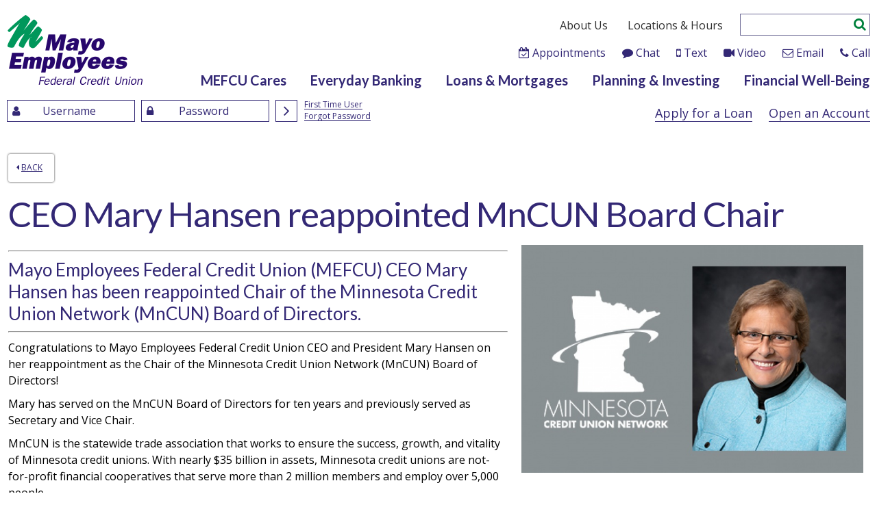

--- FILE ---
content_type: text/html; charset=UTF-8
request_url: https://mayocreditunion.org/post/ceo_mary_hansen_reappointed_mncun_board_chair.html
body_size: 8126
content:
<!DOCTYPE HTML>
<!-- wrapper.html - this site has a separate homepage wrapper -->
<html lang="en">
<head>
<meta http-equiv="Content-Type" content="text/html; charset=UTF-8" />
<meta name="viewport" content="initial-scale=1.0, width=device-width">
<meta http-equiv="X-UA-Compatible" content="IE=edge" />
<title>CEO Mary Hansen Reappointed MnCUN Board Chair!</title>

<meta name="description" content="" />
<meta name="apple-mobile-web-app-title" content="Mayo Employees Federal Credit Union">
<!-- Insert tool - header area -->
<!-- GA4 added 09/12/2023 CFW L9 -->

<!-- Google tag (gtag.js) -->
<script async src=https://www.googletagmanager.com/gtag/js?id=G-R29VN1PBQ5></script>
<script>
  window.dataLayer = window.dataLayer || [];
  function gtag(){dataLayer.push(arguments);}
  gtag('js', new Date());
 
  gtag('config', 'G-R29VN1PBQ5');
</script>







<!-- Google Tag Manager - head area -->
<meta name="google-site-verification" content="50ylcnG46DA-pWrZpQaXivDPpl8IY4jv0yBTwiDSKZ0" />
<link rel="stylesheet" href="/jquery/jquery_custom/ui-theme/jquery-ui.css?ver=202312220000" />
<link rel="stylesheet" href="/jquery/jquery_plugins/jquery.timepicker-addon.css" type="text/css">

<link rel="stylesheet" href="/css/voice.css?ver=202312220000" />
<link rel="stylesheet" href="/css/fonts.css?ver=202312220000" />
<link rel="stylesheet" href="/css/layout.css?ver=202312220000" />

<link rel="stylesheet" href="/css/content.css?ver=202312220000" />
<link rel="stylesheet" href="/css/rates.css?ver=202312220000" />
<link rel="stylesheet" href="/css/bits.css?ver=202312220000" />
<link rel="stylesheet" href="/css/iconic.css?ver=202312220000" />




<script>
// load global items
WrapperVariablesObj = [];
</script>


	<script src="/jquery/jquery_custom/js/jquery-3.5.1.min.js"></script>
	<script src="/jquery/jquery_custom/ui-theme/jquery-ui.min.js"></script>
	


<script src="/jquery/jquery_plugins/jquery.json.min.js" type="text/javascript"></script>
<script src="/jquery/jquery_plugins/jquery.timepicker-addon.l9.js" type="text/javascript"></script>
<script src="/jquery/jquery_plugins/jquery.validate.min.js" type="text/javascript"></script>
<script src="/jquery/jquery_plugins/jquery.flexslider.l9.js" type="text/javascript"></script>
<script src="/jquery/jquery_plugins/jquery.placeholder.js" type="text/javascript"></script>
<script src="/scripts/main.js?ver=202312220000" type="text/javascript"></script>
<script src="/scripts/menu-mobile.js?ver=202312220000" type="text/javascript"></script>
<script src="/scripts/main_custom.js?ver=202312220000" type="text/javascript"></script>
<script src="/scripts/comments.js" type="text/javascript" ></script>
 
<script type="text/javascript">
    // set up array for available responsive image widths:
    var img_avail_widths = new Array();
    img_avail_widths[0] = 1000;
    img_avail_widths[1] = 990;
    img_avail_widths[2] = 700;
    img_avail_widths[3] = 640;
    img_avail_widths[4] = 480;
    img_avail_widths[5] = 400;
    img_avail_widths[6] = 320;
    img_avail_widths[7] = 230;
    img_avail_widths[8] = 200;
    img_avail_widths[9] = 160;
    img_avail_widths[10] = 100;
    

    // set up scale and classes arrays:
    var img_cimg_scales = new Array();
    var img_cimg_scale_classes = new Array();
    img_cimg_scales[0] = 0.33;
    img_cimg_scale_classes[0] = 'img_onethird';
    img_cimg_scales[1] = 0.50;
    img_cimg_scale_classes[1] = 'img_onehalf';
    img_cimg_scales[2] = 0.67;
    img_cimg_scale_classes[2] = 'img_twothirds';
    img_cimg_scales[3] = 1.0;
    img_cimg_scale_classes[3] = 'img_full';
    



</script> 




<link rel="shortcut icon" href="/favicon.ico">
</head>
<body style="position: relative; z-index: 0;" class="">
<!-- Insert tool - body area -->
<!-- Google Tag Manager - body area -->
<!-- Removed on 08/17/2021 - replaced with Genesys Chat -->
<!-- <script type="text/javascript" src="https://widget.inthechat.com/eyJ0b2tlbiI6IjE4MWE5NmUyLTgxM2It-NDYxNy1iZDA2LTFmOWY0NjM1YzhlMiIsInYiOjE1NTk1NzE0NTgsInR5cGUi-OiJwdWJsaWMifQ.js"></script> -->

<!-- Begin Constant Contact Active Forms -->
<script> var _ctct_m = "a6f9133169eee2c2f5358c6040fe67d7"; </script>
<script id="signupScript" src="//static.ctctcdn.com/js/signup-form-widget/current/signup-form-widget.min.js" async defer></script>
<!-- End Constant Contact Active Forms -->

</body>
<div class="ajaxInProgress_wrapper" style="display: none"><div class="ajaxInProgess"></div></div>

<div id="skip"><a href="#startcontent">Skip to Main Content</a></div>

<div class="wrapper clearfix -ceomaryhansenreappointedmncunboardchair">
<div class="placeholder-hidden-alert"></div>

<!-- header start L9 -->
<header>

<div class="navbar-wrapper">

<!-- mobile header start -->
	<div class="header-mobile">
		<div class="header-bar clearfix"><div class="header-mobile-logo"><a href="/"><img src="/img/logo-mayo-hires.png" width="100" alt="Mayo Employees Federal Credit Union"></a></div>
			<div class="onethird left colfixed"><!-- <button href="javascript:void(0);" id="mobilemenu" class="menu-icon fa fa-bars" aria-label="mobile device navigation menu"></button>-->
	<button id="mobilemenu" class="menu-icon svg-filter-hover" aria-label="Mobile Navigation Menu"><img src="/img/svg-icon-bars-sharp-solid-white.svg" width="26" height="26" alt="Open the menu" style="padding-top: 5px;"></button></div>
			<div class="twothirds left colfixed">
				<div class="search">  
<!-- ms -->
<form action="https://mayocreditunion.org/search.html" method="GET" id="mobilesearchfrm" class="search_form">
  <button type="button" class="search-button mobile-search-button fa fa-search" id="mobilesearchbutton"><span class="just-sr">Search the Site</span></button>
  <div class="search-box mobile-search-box clearfix" id="mobile-search-box">
    <input type="text" name="q" id="mobilesearchfld" class="search-field mobile-search-field" placeholder="Search" aria-label="Enter Search criteria">
  </div>
</form>
</div>
			</div>
		</div>
	<div class="header-menu clearfix" id="submenu">
		<div class="onehalf left colfixed">
			<div class="nav-main-mobile"> 
<!-- navigation nav-menu mobile -->
    <ul class="nav-menu clearfix main-nav-menu">
    	<li class="nav-item nav-home"><a href="/">Home</a></li>
        
        <li class="nav-item nav1 first">
            <a href="https://mayocreditunion.org/mefcu-cares.html" class="  JQmobile" data-id="NAV_60">MEFCU Cares</a>
        </li>
        
        <li class="nav-item nav2 ">
            <a href="https://mayocreditunion.org/everyday-banking.html" class="  JQmobile" data-id="NAV_61">Everyday Banking</a>
        </li>
        
        <li class="nav-item nav3 ">
            <a href="https://mayocreditunion.org/loans-and-mortgages.html" class="  JQmobile" data-id="NAV_62">Loans & Mortgages</a>
        </li>
        
        <li class="nav-item nav4 ">
            <a href="https://mayocreditunion.org/planning-and-investing.html" class="  JQmobile" data-id="NAV_63">Planning & Investing</a>
        </li>
        
        <li class="nav-item nav5 last">
            <a href="https://mayocreditunion.org/financial-well-being.html" class="  JQmobile" data-id="NAV_64">Financial Well-Being</a>
        </li>
        
    </ul>


			
<!-- navigation nav-top mobile -->
	<ul class="nav-menu clearfix top-nav-menu">
        
        <li class="nav-item nav1 first">
        	<a href="https://mayocreditunion.org/about-us.html" class="  JQmobile" data-id="NAV_268">About Us</a>
        </li>
        
        <li class="nav-item nav2 last">
        	<a href="https://mayocreditunion.org/locations.html" class="  JQmobile" data-id="NAV_65">Locations & Hours</a>
        </li>
        
    </ul>


			
			</div>
		</div>
		<div class="onehalf left colfixed"> 
<!-- navigation nav-sub mobile -->
<div class="nav-sub-mobile" style="display:none" data-id="NAV_61">
	<ul class="nav-menu">
        
        <li class="nav-item nav ">
            <a href="https://mayocreditunion.org/everyday-banking.html" class=" parent  JQmobileSubnav">Everyday Banking</a>
        </li>
        
    	
        <li class="nav-item nav1 ">
            <a href="https://mayocreditunion.org/savings-accounts.html" class="  JQmobileSubnav  ">Savings Accounts</a>
        </li>
        
        <li class="nav-item nav2 ">
            <a href="https://mayocreditunion.org/checking-accounts.html" class="  JQmobileSubnav  ">Checking Accounts</a>
        </li>
        
        <li class="nav-item nav3 ">
            <a href="http://mayocreditunion.org/visa.html" class="  JQmobileSubnav  ">Visa</a>
        </li>
        
        <li class="nav-item nav4 ">
            <a href="https://mayocreditunion.org/digital-banking.html" class="  JQmobileSubnav  ">Digital Banking</a>
        </li>
        
        <li class="nav-item nav5 ">
            <a href="https://mayocreditunion.org/individual-retirement-accounts.html" class="  JQmobileSubnav  ">IRAs</a>
        </li>
        
        <li class="nav-item nav6 ">
            <a href="https://mayocreditunion.org/money-market.html" class="  JQmobileSubnav  ">Money Market</a>
        </li>
        
        <li class="nav-item nav7 ">
            <a href="https://mayocreditunion.org/certificates.html" class="  JQmobileSubnav  ">Certificates</a>
        </li>
        
        <li class="nav-item nav8 ">
            <a href="https://mayocreditunion.org/business-accounts.html" class="  JQmobileSubnav  ">Business Accounts</a>
        </li>
        
        <li class="nav-item nav9 ">
            <a href="https://mayocreditunion.org/member-services.html" class="  JQmobileSubnav  ">Member Services</a>
        </li>
        
    </ul>
</div>

<!-- navigation nav-sub mobile -->
<div class="nav-sub-mobile" style="display:none" data-id="NAV_62">
	<ul class="nav-menu">
        
        <li class="nav-item nav ">
            <a href="https://mayocreditunion.org/loans-and-mortgages.html" class=" parent  JQmobileSubnav">Loans & Mortgages</a>
        </li>
        
    	
        <li class="nav-item nav10 ">
            <a href="https://mayocreditunion.org/mortgages.html" class="  JQmobileSubnav  ">Mortgages</a>
        </li>
        
        <li class="nav-item nav11 ">
            <a href="https://mayocreditunion.org/vehicle-loans.html" class="  JQmobileSubnav  ">Vehicle Loans</a>
        </li>
        
        <li class="nav-item nav12 ">
            <a href="https://mayocreditunion.org/personal-loans.html" class="  JQmobileSubnav  ">Personal Loans</a>
        </li>
        
        <li class="nav-item nav13 ">
            <a href="https://mayocreditunion.org/home-equity.html" class="  JQmobileSubnav  ">Home Equity</a>
        </li>
        
        <li class="nav-item nav14 ">
            <a href="https://mayocreditunion.org/student-loans.html" class="  JQmobileSubnav  ">Education Loans</a>
        </li>
        
        <li class="nav-item nav15 ">
            <a href="https://mayocreditunion.org/solar-loans.html" class="  JQmobileSubnav  ">Solar Loans</a>
        </li>
        
        <li class="nav-item nav16 ">
            <a href="https://mayocreditunion.org/business-loans.html" class="  JQmobileSubnav  ">Business Loans</a>
        </li>
        
    </ul>
</div>

<!-- navigation nav-sub mobile -->
<div class="nav-sub-mobile" style="display:none" data-id="NAV_63">
	<ul class="nav-menu">
        
        <li class="nav-item nav ">
            <a href="https://mayocreditunion.org/planning-and-investing.html" class=" parent  JQmobileSubnav">Planning & Investing</a>
        </li>
        
    	
        <li class="nav-item nav17 ">
            <a href="https://mayocreditunion.org/investment-services.html" class="  JQmobileSubnav  ">Investment Services</a>
        </li>
        
        <li class="nav-item nav18 ">
            <a href="https://mayocreditunion.org/investment-team.html" class="  JQmobileSubnav  ">Investment Team</a>
        </li>
        
    </ul>
</div>

<!-- navigation nav-sub mobile -->
<div class="nav-sub-mobile" style="display:none" data-id="NAV_64">
	<ul class="nav-menu">
        
        <li class="nav-item nav ">
            <a href="https://mayocreditunion.org/financial-well-being.html" class=" parent  JQmobileSubnav">Financial Well-Being</a>
        </li>
        
    	
        <li class="nav-item nav19 ">
            <a href="https://mayocreditunion.org/financial-well-being/medicare-guidance.html" class="  JQmobileSubnav  ">Medicare Guidance</a>
        </li>
        
        <li class="nav-item nav20 ">
            <a href="https://mayocreditunion.org/life-events.html" class="  JQmobileSubnav  ">Life Events</a>
        </li>
        
        <li class="nav-item nav21 ">
            <a href="https://mayocreditunion.org/security.html" class="  JQmobileSubnav  ">Security</a>
        </li>
        
        <li class="nav-item nav22 ">
            <a href="https://mayocreditunion.org/financial-education.html" class="  JQmobileSubnav  ">Financial Education</a>
        </li>
        
        <li class="nav-item nav23 ">
            <a href="https://mayocreditunion.org/student-resources.html" class="  JQmobileSubnav  ">Student Resources</a>
        </li>
        
        <li class="nav-item nav24 ">
            <a href="https://mayocreditunion.org/financial-guidance.html" class="  JQmobileSubnav  ">Financial Guidance</a>
        </li>
        
        <li class="nav-item nav25 ">
            <a href="https://mayocreditunion.org/financial-calculators.html" class="  JQmobileSubnav  ">Financial Calculators</a>
        </li>
        
        <li class="nav-item nav26 ">
            <a href="https://mayocreditunion.org/budgeting.html" class="  JQmobileSubnav  ">Budgeting</a>
        </li>
        
    </ul>
</div>

<!-- navigation nav-sub mobile -->
<div class="nav-sub-mobile" style="display:none" data-id="NAV_268">
	<ul class="nav-menu">
        
        <li class="nav-item nav ">
            <a href="https://mayocreditunion.org/about-us.html" class=" parent  JQmobileSubnav">About Us</a>
        </li>
        
    	
        <li class="nav-item nav27 ">
            <a href="https://mayocreditunion.org/volunteer-leadership.html" class="  JQmobileSubnav  ">Volunteer Leadership</a>
        </li>
        
        <li class="nav-item nav28 ">
            <a href="https://mayocreditunion.org/jobs.html" class="  JQmobileSubnav  ">Jobs</a>
        </li>
        
        <li class="nav-item nav29 ">
            <a href="https://mayocreditunion.org/about-us/member-raves.html" class="  JQmobileSubnav  ">Member Raves</a>
        </li>
        
    </ul>
</div>

<!-- navigation nav-sub mobile -->
<div class="nav-sub-mobile" style="display:none" data-id="NAV_65">
	<ul class="nav-menu">
        
        <li class="nav-item nav ">
            <a href="https://mayocreditunion.org/locations.html" class=" parent  JQmobileSubnav">Locations & Hours</a>
        </li>
        
    	
        <li class="nav-item nav30 ">
            <a href="http://mayocreditunion.org/locations/cascade-lake-office.html" class="  JQmobileSubnav  ">Cascade Lake Office</a>
        </li>
        
        <li class="nav-item nav31 ">
            <a href="https://mayocreditunion.org/locations/41st-street-office.html" class="  JQmobileSubnav  ">41st Street Office</a>
        </li>
        
        <li class="nav-item nav32 ">
            <a href="https://mayocreditunion.org/locations-and-hours/kahler-office.html" class="  JQmobileSubnav  ">Kahler Office</a>
        </li>
        
        <li class="nav-item nav33 ">
            <a href="https://mayocreditunion.org/locations/canal-place-office.html" class="  JQmobileSubnav  ">Canal Place Office</a>
        </li>
        
        <li class="nav-item nav34 ">
            <a href="https://mayocreditunion.org/locations/dahlc-office.html" class="  JQmobileSubnav  ">DAHLC Office</a>
        </li>
        
        <li class="nav-item nav35 ">
            <a href="https://mayocreditunion.org/locations/saint-marys-campus.html" class="  JQmobileSubnav  ">Saint Marys Campus</a>
        </li>
        
        <li class="nav-item nav36 ">
            <a href="https://mayocreditunion.org/locations/la-crosse-office.html" class="  JQmobileSubnav  ">La Crosse Office</a>
        </li>
        
        <li class="nav-item nav37 ">
            <a href="https://mayocreditunion.org/locations/florida-office.html" class="  JQmobileSubnav  ">Florida Office</a>
        </li>
        
        <li class="nav-item nav38 ">
            <a href="https://mayocreditunion.org/locations/arizona-office.html" class="  JQmobileSubnav  ">Arizona Office</a>
        </li>
        
        <li class="nav-item nav39 ">
            <a href="https://mayocreditunion.org/locations/atm-locations.html" class="  JQmobileSubnav  ">MEFCU ATM Locations</a>
        </li>
        
        <li class="nav-item nav40 ">
            <a href="https://www.moneypass.com/atm-locator.html" class="JQnewWindow  JQmobileSubnav  ">Surcharge-Free ATMs</a>
        </li>
        
    </ul>
</div>
 </div>
		<div class="mobile-contact">
				<ul>
				<!-- new chat 2025 -->
				<li><span class="fa fa-calendar-check-o" aria-hidden="true"></span> <a href="/book-an-appointment.html">Appointments</a></li>
				<li><span class="fa fa-comment" aria-hidden="true"></span> <a href="javascript:void(0);" onclick="startChat();">Chat</a></li>
				<li><span class="fa fa-mobile" aria-hidden="true"></span> <a href="/contact-us.html#chattext">Text</a></li>
				<li class="StartVideoChat"><span class="fa fa-video-camera" aria-hidden="true"></span> <a href="javascript:void(0);" onclick="startVideo();">Video</a></li>
				<li><span class="fa fa-envelope-o" aria-hidden="true"></span> <a href="/contact-us.html#email">Email</a></li>
				<li><span class="fa fa-phone" aria-hidden="true"></span> <a href="tel:1-800-535-2129">Call</a></li>
				</ul>
			</div>
	</div>

	</div>


<!-- mobile header end --> 
<!-- desktop header start -->

	<div class="header header-desktop fix">
		<div class="header-helper">
			<div class="sticky-header">
				<div class="header-corral">
					<div class="onefifth colleft">
					<div class="logo"><a href="/"><img src="/img/logo-mayo-hires.png" alt="Mayo Employees Federal Credit Union" width="198"></a></div>
					</div>
					<div class="fourfifths colleft txt-right">
					 
<!-- ss -->
<div class="site-search">
  <form action="/search.html" method="GET" id="searchfrm" class="search_form">
    <button type="button" class="search-button fa fa-search" id="searchbutton" onclick="if ($('#searchform').val()){$('#searchfrm').submit();};" onkeypress="if ($('#searchform').val()){$('#searchfrm').submit();};"><span class="just-sr">Submit a Site Search</span></button>
    <div class="search-box clearfix" id="search-box">
      <input type="text" name="q" id="searchform" class="search-field" value=""  aria-label="Enter search criteria"/>
    </div>
  </form>
</div>

						<div class="topnav">
<!-- navigation nav-top -->
<div class="nav-top topnav-inner">
	<ul class="nav-menu clearfix top-nav-menu">
        
        <li class="nav-item nav1 first">
        	<a href="https://mayocreditunion.org/about-us.html" class=" ">About Us</a>
        </li>
        
        <li class="nav-item nav2 last">
        	<a href="https://mayocreditunion.org/locations.html" class=" ">Locations & Hours</a>
        </li>
        
    </ul>
</div>
</div>        
						<div class="onewhole colright inner header-icons">
						<ul>
						<li><span class="fa fa-calendar-check-o" aria-hidden="true"></span> <a href="/book-an-appointment.html">Appointments</a></li>
						<!-- new chat 2025 -->
						<li><span class="fa fa-comment" aria-hidden="true"></span> <a href="javascript:void(0);" onclick="startChat();">Chat</a></li>
						<li><span class="fa fa-mobile" aria-hidden="true"></span> <a href="/contact-us.html#chattext">Text</a></li>
						<li class="StartVideoChat"><span class="fa fa-video-camera" aria-hidden="true"></span> <a href="javascript:void(0);" onclick="startVideo();">Video</a></li>
						<li><span class="fa fa-envelope-o" aria-hidden="true"></span> <a href="/contact-us.html#email">Email</a></li>
						<li><span class="fa fa-phone" aria-hidden="true"></span> <a href="/contact-us.html">Call</a></li>
						</ul>
						</div>        
						<div class="onewhole colright inner"><nav>
<!-- navigation nav-main -->
<div class="nav-main clearfix">
    <ul class="nav-menu clearfix">
        
        <li class="nav-item nav1 first">
            <a href="https://mayocreditunion.org/mefcu-cares.html" class=" ">MEFCU Cares</a>
        </li>
        
        <li class="nav-item nav2 ">
            <a href="https://mayocreditunion.org/everyday-banking.html" class=" ">Everyday Banking</a>
        </li>
        
        <li class="nav-item nav3 ">
            <a href="https://mayocreditunion.org/loans-and-mortgages.html" class=" ">Loans & Mortgages</a>
        </li>
        
        <li class="nav-item nav4 ">
            <a href="https://mayocreditunion.org/planning-and-investing.html" class=" ">Planning & Investing</a>
        </li>
        
        <li class="nav-item nav5 last">
            <a href="https://mayocreditunion.org/financial-well-being.html" class=" ">Financial Well-Being</a>
        </li>
        
    </ul>
</div>
</nav></div>
					</div>
				</div>
			</div>
				<div class="bank"> 
<!-- show-hide button mobile only -->
<div class="bank-show-hide" id="JQBankRollup">Online Banking</div>

<div class="ob-login JQBankRollup-box"> 
  <!-- Start Login Form -->
  
	<div class="login-box clearfix">
<span id="JQBankRollup-close"><i class="fa fa-times-circle"></i></span>
			<!--<div class="login-header left">Online Banking:</div>-->
			<div class="ob-form-box left">
			<form class="ob-form" action="https://olb.mayocreditunion.org/Authentication/Username" method="post" id="BankingLoginForm" name="BankingLoginForm" autocomplete="off" enctype="application/x-www-form-urlencoded">

			

				<div class="b_fields input">
					<span class="ob-username fa fa-user"></span>
					<input type="text" class="field" id="UserName" name="UserName" placeholder="Username" aria-label="Enter UserName">
				</div>
					
				<div class="b_fields input">
					<span class="ob-username fa fa-lock"></span>
					<input type="password" class="field" id="Password" name="Password" placeholder="Password" aria-label="Enter Password">
				</div>

					<button type="submit" class="button bank-button" id="BankingLoginSubmit" >
					<span class="just-sr">Submit Banking Login</span><i class="fa fa-angle-right lg"></i>
					</button>	




			</form>	

	</div>					
		<div class="ob-help left">
			<!-- when two links -->
			<a href="https://olb.mayocreditunion.org/Registration" target="_blank" class=" ob-help-link">First Time User</a>
			<a href="https://olb.mayocreditunion.org/ForgotPassword" target="_blank" class=" ob-help-link link2">Forgot Password</a>
			
			<!-- when one link 
			<a href="https://olb.mayocreditunion.org/ForgotPassword" target="_blank" class=" ob-help-link ob-single-link">Forgot Password</a>
			-->
		</div>
	
		<div class="hblinks"><a class="JQmodal" href="/apply-for-a-loan.html">Apply for a Loan</a> <a href="https://app.consumer.meridianlink.com/apply.aspx?lenderref=mayoempfcu011023">Open an Account</a></div>

	</div>

  <!-- End Login Form -->
  
	<div id="OBmsg" style="display:none" data-notices="off"> <i id="OBtitle" style="display:none">Banking Notice</i> 
	</div>
</div>

    <!--start of Login Intercept JS code --> 
    <script type="text/javascript">

function submitenter(myfield,e){
var keycode;
if (window.event) keycode = window.event.keyCode;
else if (e) keycode = e.which;
else return true;
  if (keycode == 13){
    $('#BankingLoginSubmit').trigger('click');
    return false;
  }
else
   return true;
}

var enableInterstitial = true;
//var InterstitialMode = 3;
</script> 
    <!--end of Login Intercept JS code --> 

    </div>
		</div>
	</div>
</div>
<!-- navbar-wrapper end --> 
</header>

	<!-- code provided by Slav Hadjidimitrov - Video Engager team -->
	<!-- 2025 code provided by Slav Hadjidimitrov - Video Engager team -->
    <script>
        // Load VideoEngager script
        (function(g,s,c,d,q){
            q=[];g.__VideoEngagerQueue=q;g.__VideoEngagerConfigs=c;g.VideoEngager=new Proxy({},{ get:(_,m)=>(...a)=>new Promise((r,rj)=>q.push({m,a,r,rj}))});
            d=document.createElement("script");d.async=1;d.src=s;d.charset="utf-8";document.head.appendChild(d);
        })(window,"https://cdn.videoengager.com/widget/latest/browser/genesys-hub.umd.js",{
            // Configure and initialize the widget
            videoEngager: {
                // VideoEngager configurations
                tenantId: 'HSFeB0OSQHkoK5K7',
                veEnv: 'videome.leadsecure.com',
                isPopup: true
            },
            genesys: {
                // Genesys configurations
                deploymentId: 'b13411d1-7a59-419b-91b8-8342e3fffccb', // Replace with your actual messenger configuration deployment ID.
                domain: 'usw2.pure.cloud' 
                // or environment: 'prod',
            },
            useGenesysMessengerChat: true // must be set to true if using methods startGenesysChat and endGenesysChat
        });

        // Update status message
        function updateStatus(message, type = '') {
			const statusEl = document.getElementById('status');
			if(statusEl) {
				statusEl.textContent = message;
				statusEl.className = type;
			} else {
				console.log(message);
			}
		}

        // Disable buttons during operations - commented out calls to this function as we are not using buttons
        function setButtonsDisabled(disabled) {
            document.getElementById('chatBtn').disabled = disabled;
            document.getElementById('videoBtn').disabled = disabled;
        }

        // Video session function
        async function startVideo() {
            try {
                //setButtonsDisabled(true);
                updateStatus('Starting video session...', 'loading');

				await VideoEngager.setFirstMessage('**This is a SmartVideo Video Call**');                
                await VideoEngager.startVideoChatSession();
                updateStatus('Video chat session started', 'success');
                console.log('Video chat session started');
            } catch (error) {
                updateStatus(`Error starting video: ${error.message}`, 'error');
                console.error('Error starting video session:', error);
            } finally {
                //setButtonsDisabled(false);
            }
        }

        // Chat session function
        async function startChat() {
            try {
                //setButtonsDisabled(true);
                updateStatus('Starting chat session...', 'loading');
                
				// Clean up any previous first-message
				await VideoEngager.setFirstMessage('');
				await window.VideoEngager.startGenesysChat();
                updateStatus('Chat session started', 'success');
                console.log('Chat session started');
            } catch (error) {
                updateStatus(`Error starting chat: ${error.message}`, 'error');
                console.error('Error starting chat session:', error);
            } finally {
                //setButtonsDisabled(false);
            }
        }
    </script>


<!-- header end --> 

	<div class="wrapper_inner clearfix clear" id="startcontent">
	<!--start post_detail-->

<div class="page_body fix"> 
    
	<!--content column-->		
	<div class="onewhole left">
		<div class="inner post-detail">
		
			
<div class="clear backbutton"><a href="javascript:history.go(-1)" class="back-button"><span class="fa fa-caret-left" role="presentation">&nbsp;</span>Back</a></div>

                       
                <h1 class="page-title ceomaryhansenreappointedmncunboardchair post-title">CEO Mary Hansen reappointed MnCUN Board Chair</h1>
			 			
			<div id="page-content" class="content content1 cimg-container">
				<article>
                     <div id="content_area_div1" class="content post-content left">
                       
    <div class="post-img"><img src="/content/images/700/mncu_mary_2022.jpg" id="PostDetailImage" alt="MN credit union network logo and photo of Mary Hansen"></div>
<hr />
<p><span class="intro">Mayo Employees Federal Credit Union (MEFCU) CEO Mary Hansen has been reappointed Chair of the Minnesota Credit Union Network (MnCUN) Board of Directors.</span></p>
<hr />
<p>Congratulations to Mayo Employees Federal Credit Union CEO and President Mary Hansen on her reappointment as the Chair of the Minnesota Credit Union Network (MnCUN) Board of Directors!</p>
<p>Mary has served on the MnCUN Board of Directors for ten years and previously served as Secretary and Vice Chair.</p>
<p>MnCUN is the statewide trade association that works to&nbsp;ensure the success, growth, and vitality of Minnesota credit unions. With nearly $35 billion in assets, Minnesota credit unions are not-for-profit financial cooperatives that serve more than 2 million members and employ over 5,000 people.</p>
<p>Mary started her career at MEFCU in 1999, when our organization&rsquo;s membership was just 17,000 with $100 million in assets. Under her leadership, we have grown to over 69,700 member-owners, with more than $1.4 billion in assets.</p>
<p>Congratulations to Mary on her reappointment to this important leadership position!</p></div>
                </article>
            
			</div>
			
		</div>
	</div>
</div>	

<!--end post_detail-->











	</div>
  <!--end wrapper_inner--> 
</div>
<!--end wrapper--> 

<footer class="fix">
<div class="footer foot-upper  clearfix">
	<div class="foot inner clearfix">
		<div class="onewhole left txt-left">

			<div class="quickbox onewhole left fix">
			<div class="fix"> <div class="quick onewhole">

<div class="onefourth left"><h5>About Us</h5>
<p style="text-align: left;">Mayo Employees Federal Credit Union is dedicated to helping members achieve their financial goals. Since we are a member-owned, not-for-profit financial cooperative, earnings are distributed back to members in the form of higher dividends on savings, lower loan rates, expanding products and services, and more.</p></div>

<div class="onefourth left"><h5>Quick Links</h5>
<div class="onewhole">
<div class="onehalf left">
<p><a href="https://app.consumer.meridianlink.com/apply.aspx?lenderref=mayoempfcu011023" data-linktype="ext">Open an Account</a></p>
<p><a href="/apply-for-a-loan.html" class="JQmodal" data-linktype="site">Apply for a Loan</a></p>
<p><a href="/rates.html" data-linktype="site">Rates</a></p>
<p><a href="/forms.html" data-linktype="site">Forms</a></p>
</div>
<div class="onehalf left">
<p><a href="/jobs.html" data-linktype="site">Jobs</a></p>
<p><a href="/privacy.html" data-linktype="site">Privacy</a></p>
<p><a href="/accessibility.html" data-linktype="site">Accessibility</a></p>
<p><a href="/sitemap.html" data-linktype="site">Site Map</a></p>
</div>
</div></div>

<div class="onefourth left"><h5>Contact & Routing #</h5>
<p>(507) 535-1460 <br />(800) 535-2129</p>
<p>Routing #: 291975478 <br />NMLS #: 483355</p>
<div style="height: 15px;"><a href="/connect-with-us.html" class="JQmodal" data-linktype="site" style="border-bottom: 0; padding: 0 0px; display: block;"><img src="/content/images/original/ConnectWithUsButton.png" class="cimg alignnone img_orig" alt="Connect With Us" /></a></div></div>

<div class="onefourth left"><h5>Recognition</h5>
<div class="onewhole">
<div class="onehalf left" style="text-align: center;"><a href="/post/thank_you_for_voting_us_best_of_the_best.html" data-linktype="post" style="border-bottom: 0; padding: 0 0px; display: block;"><img src="/content/images/original/botb-2025-web.png" class="cimg alignnone img_orig" alt="Post Bulletin Best of the Best 2025" /></a></div>
<div class="onehalf left"><a href="/about-us.html#recognition" data-linktype="post" style="border-bottom: 0; padding: 0 0px; display: block;"><img src="/content/images/original/Bauer-logo-2025.png" class="cimg alignnone img_orig" alt="Bauer Financial" style="display: block; margin-left: auto; margin-right: auto;" /></a></div>
</div></div>

</div> 
			</div>
			</div>
		<!-- removed at client request <br>
			<ul class="social fix">
			<li class="facebook"><a href="#" class="JQspeedbump"><span class="just-sr">Facebook</span></a></li>
			<li class="twitter"><a href="#" class="JQspeedbump"><span class="just-sr">Twitter</span></a></li>
			<li class="instagram"><a href="#" class="JQspeedbump"><span class="just-sr">Instagram</span></a></li>
			<li class="pinterest"><a href="#" class="JQspeedbump"><span class="just-sr">Pinterest</span></a></li>
			<li class="youtube"><a href="#" class="JQspeedbump"><span class="just-sr">YouTube</span></a></li>
			<li class="linkedin"><a href="#" class="JQspeedbump"><span class="just-sr">Linkedin</span></a></li>
			</ul>-->
		<!-- 
<div class="nav-footer">
	<ul class="nav-menu">
        
    	<li class="nav-item nav1 first">
        	<a href="https://mayocreditunion.org/rates.html" class=" ">Deposit Rates</a>
        </li>
        
    </ul>
</div>
-->
		</div>
	</div>
</div>
	
<div class="footer foot-lower inner">
<div class="foot inner">
		<ul class="compliance">
		
		<li id="ncua-hover"><a href="http://ncua.gov" target="_blank" class="JQspeedbump"><img src="/img/NCUA_logo_Larger.png" height="52" alt="National Credit Union Administration"></a>
		<div id="ncua-hover-large"><img src="/img/NCUA_logo_Larger.png" alt="National Credit Union Administration logo larger"></div></li>
		
		<li id="ehl-hover"><a href="http://www.hud.gov/fairhousing" target="_blank" class="JQspeedbump"><img src="/img/EHL.png" height="52" alt="Equal Housing Lender"></a>
		<div id="ehl-hover-large"><img src="/img/EHL.png" alt="Equal Housing Lender logo larger"></div></li>
		
		<li class="disclaimer">&copy; 2026 Mayo Employees Federal Credit Union.    All Rights Reserved.<br><br>This credit union is federally insured by the National Credit Union Administration. Equal Housing Lender.<br><br></li>
		</ul>
	</div>
</div>

<!-- Insert tool - footer area -->
<!-- UA script removed 09/12/2023 CFW L9 -->
</footer>

<div id="dialog" title="" class="hide"> <span class="ui-icon-alert" ></span>
    <div id="dialog_content"></div>
</div>

</body>
</html>

--- FILE ---
content_type: text/css
request_url: https://mayocreditunion.org/css/voice.css?ver=202312220000
body_size: 18306
content:
@charset "UTF-8";
@import url("/css/font-awesome.min.css");

/* CSS Document */
/*
File: voice.css
Purpose: base stylesheet for the Voice CMS platform licensed by L9.com
Usage: Core areas of the sheet (Sections prior to "Custom Overrides" should not be modified unless absolutely necessary. Customizations to this css should be applied after the "Custom Overrides" section marker.

Contents:

1. Standard HTML elements
2. Reset and Accessibility
3. Quick Text Formatting
4. Borders and Other Visuals
5. Wrapper Elements
6. Mobile Header / Menu
7. Header Elements
8. Footer
9. Navigation
10. Announcements and Alerts
11. Non-Editable Buttons (mini, back, etc.)
12. Tabbed Content Areas
13. Speedbump
14. Sitemap
15. FAQ's 
16. Responsive Lists
17. Posts / Post Lists / Post Images
18. "Page Tools"
19. Styles applied to images inserted into tinymce content areas. 
20. Seminars / Events
21. Fixed Sidebar Modules
22. Commenting, Rating, and Social Login
23. FlexSlider Banners
24. Flexslider Style Overrides
25. JQuery Style Overrides
26. Ajax Elements
27. GOOGLE SEARCH - Integration into results page
28. Online Banking Login
29. Compliance Logos (footer)
30. Standardized Color Values
31. Browser Element Customizations
32. Custom Screen Interface Elements

...

99. Custom Overrides

*/
/* ================ 1. Standard HTML elements ================ */
html {	font-size: 100%;	-webkit-text-size-adjust: 100%;	-ms-text-size-adjust: 100%;}
/* Setting the font-size at document level using an absolute unit overwrites the user’s browser settings, so this should be relative */

body {
	font-family: 'Open Sans', sans-serif;
	font-size:16px; font-size: 1rem;
	line-height: 25px;
	 background-color: #ffffff;
	margin: 0;
	color: #000;
	font-weight:400;
	position: relative;
	z-index: 0;
	min-height: 100%;
	height: 100%;
}

p {
	line-height: 1.5;
	margin: 0 0 20px 0; margin: 10px 0;
}

#content { margin: 0;}

.content ul, .content ol 		{ margin: 0 0;  padding: 0 0 0 20px; }
.content ul li, .content ol li 	{margin:  0; padding: 0 0 5px 0;}



p:empty, .content:empty { display: none; }

section, article, header, footer, nav, aside, hgroup { display: block; }

nav ul li {
	display: inline-block;
	padding: 0 10px 0 0;
}

h1, h2, h3, h4, h5, h6 { font-weight: normal; }

/* .page_body h1 { margin: 20px 10px 20px  0;}*/

sup { font-size: 60%; }



/* ================ 2. Reset and Accessibility ================ */


/*Reset code from Twitter Bootstrap -- http://twitter.github.com/bootstrap/1.4.0/bootstrap.min.css*/
/*can be tweaked as needed*/
html {
	font-size: 100%;
	-webkit-text-size-adjust: 100%;
	-ms-text-size-adjust: 100%;
}

/* Setting the font-size at document level using an absolute unit overwrites the user’s browser settings, so this should be relative */

html, body {
	margin: 0;
	padding: 0;
}

pre, abbr, acronym, address, cite, code, del, dfn, em, q, s, samp, small, strike, strong, sub, sup, tt, var, dd, dl, dt, li, div.form-field, form, label, legend, button, table, caption, tbody, tfoot, thead, tr, th, td {
	margin: 0;
	padding: 0;
	border: 0;
}

article, aside, details, figcaption, figure, footer, header, hgroup, nav, section { display: block; }

audio, canvas, video { display: inline-block; *display:inline;
 *zoom:1;
}

audio:not([controls]) { display: none; }

sub, sup {
	font-size: 75%;
	line-height: 0;
	position: relative;
	vertical-align: baseline;
}

sup { top: -0.5em; }

sub { bottom: -0.25em; }

img {
	border: 0;
	-ms-interpolation-mode: bicubic;
}

button, input { line-height: normal;/* *overflow:visible; */ }
button::-moz-focus-inner, input::-moz-focus-inner {
border:0;
padding:0;
}

button, input[type="button"], input[type="reset"], input[type="submit"] {
	cursor: pointer;
	-webkit-appearance: button;
}

input[type="search"] {
	-webkit-appearance: textfield;
	-webkit-box-sizing: content-box;
	-moz-box-sizing: content-box;
	box-sizing: content-box;
}
input[type="search"]::-webkit-search-decoration {
-webkit-appearance:none;
}

textarea {
	overflow: auto;
	vertical-align: top;
}


#skip a, #skip a:link, #skip a:visited, #skip a:hover {
	position: absolute;
	left: 0px;
	top: -500px;
	width: 1px;
	height: 1px;
	overflow: hidden;
}

#skip a:active, #skip a:focus {
	position: static;
	width: auto;
	height: auto;
}

.hidden, .hide { display: none; }

/*class to hide content so it is just for screen readers*/
.just-sr {
	position: absolute;
	display: block;
	left: -10000px;
	top: auto;
	width: 1px;
	height: 1px;
	padding: 0;
	margin: -1px;
	overflow: hidden;
	clip: rect(0,0,0,0);
	border: 0;
}


/* ================ 3. Quick Text Formatting ================ */

.red { color: #990000;  font-size:inherit;}

.black { color: #000;  font-size:inherit;}

.large, .lrg { font-size: large; }

.med { font-size: medium; }

.small, .sm { font-size: small; }

.xtra-small { font-size: x-small; }

.tiny {	font-size: xx-small;	font-size: 10px; font-size: .6225rem;}

.b { font-weight: bold; }

.i { font-style: italic; }

.center { text-align: center !important; }

.txt-left { text-align: left !important; }

.txt-right { text-align: right !important; }

/* ================ 4. Borders and Other Visuals ================ */


.border { border: solid 1px #ccc; }

.trule { border-top: solid 1px #ccc; }

.brule { border-bottom: solid 1px #ccc; }

.hide, .hidediv { display: none; }

.show { display: block; }

td.show, th.show { display: table-cell; }

.inline { display: inline; }

ul.inline li { display: inline; }

.pointer { cursor: pointer; }

.bullet:before {
	content: '\f111';
	font-family: FontAwesome;
	display: inline-block;
	font-size: inherit;
	margin: 0 7px 0 0;
}

/* ================ 5. Wrapper Elements ================ */


.wrapper .head-logo { float: left; }

.wrapper_inner { margin: auto; }

.page_body { }

/* ================ 6. Mobile Header / Menu ================ */

/*mobile menu icon*/
div.header-mobile div.header-bar button.menu-icon {
	font-size: 27px; font-size: 1.6875rem;
	height: 60px;
	width: 50px;
	padding: 9px 0px 8px 0px;
	float: left;
	background-color: #2d4f66;
	border-radius:0;
}



div.header-mobile div.header-menu { background-color: #567285; font-weight: inherit; }

div.header-mobile div.header-menu a { color: #ffffff }

div.nav-main-mobile { border-right: 2px solid #d8dee3 }

div.nav-main-mobile ul.top-nav-menu { border-top: 2px solid #d8dee3; }

div.header-mobile div.header-bar { background-color: #ffffff;  font-weight: inherit; }

div.header-mobile div.header-bar a {
	color: #eee;
	padding: 5px;
	display: inline-block;
}

div.header-mobile div.header-bar a:hover, div.header-mobile div.header-bar a:active { text-decoration: none; }

div.header-mobile div.header-bar a:active { color: #fff; }

div.header-mobile div.header-bar button.menu-icon {
	display: inline-block;
	font-size: 27px; font-size: 1.6875rem;
}

div.header-mobile div.header-menu {
	clear: both;
	display: none;
}

div.header-mobile div.header-menu ul {
	margin: 0;
	padding: 0;
}

div.nav-sub-mobile div.parent { border-bottom: 1px solid #ffffff; color: #ffffff; font-size: 1.125rem;}



div.nav-main-mobile, div.nav-sub-mobile { padding: 10px 0 10px 10px; }

div.nav-main-mobile .main-nav-menu { margin: 0; }

div.nav-main-mobile ul li, div.nav-sub-mobile ul li {
	padding: 0;
	font-size: 1rem;
}

div.nav-main-mobile ul li a, div.nav-sub-mobile ul li a {
	display: block;
	padding: 10px 0 10px 10px;
	margin: 0 -1px 0 0;
}

div.nav-main-mobile ul.nav-menu li.nav-item, div.nav-sub-mobile ul.nav-menu li.nav-item { display: block; padding: 0 0 5px 0;}

div.nav-main-mobile ul.nav-menu li.nav-item a, div.nav-sub-mobile ul.nav-menu li.nav-item a { padding: 2.5% 0 2.5% 1%; }

div.nav-main-mobile ul.nav-menu li.nav-item a.on { font-weight: bold; border-bottom:  1px solid transparent;}

/* div.nav-main-mobile ul.nav-menu li.nav-item a.on:after {
	float: right;
	font-family: 'FontAwesome';
	content: "\f0d9";
	font-size: 18px; font-size: 1.125rem;
}*/


div.nav-main-mobile ul.top-nav-menu a {
	font-size: 0.8em !important;
	padding: 5px 0 5px 10px;
}

ul#main-nav-mobile li a.active {
	background-color: #008027!important;
	color: #fff;
	text-shadow: none!important;
	border: solid 1px #7e2332!important;
	opacity: .8;
	background-image: none
}

div.nav-main-mobile ul.nav-menu li.nav-item { margin: 0;	padding: 7px 0;}

div.nav-main-mobile ul.nav-menu li.nav-item a, div.nav-sub-mobile ul.nav-menu li.nav-item a {
	padding: 0;
	font-size: .9em;
	text-decoration: none;
    margin-bottom: 0;
    border-bottom: 1px solid transparent;
	display: inline-block;
	line-height: 1.35;
}
div.nav-main-mobile ul.nav-menu li.nav-item a:hover, div.nav-sub-mobile ul.nav-menu li.nav-item a:hover {border-bottom:  1px solid #fff;}
div.nav-main-mobile ul.nav-menu li.nav-item a:focus, div.nav-sub-mobile ul.nav-menu li.nav-item a:focus {border-bottom:  1px solid #fff;}

div.nav-sub-mobile ul li a.on { text-decoration: none; border-bottom:  1px solid transparent;}

div.nav-sub-mobile ul li.nav-item a.parent { border-bottom:  1px solid transparent; font-weight: bold; font-size: 1.1rem; margin-bottom: 10px;}

div.nav-sub-mobile ul li.nav-item a.parent.on { text-decoration: none;  border-bottom: 1px solid transparent;}

div.nav-sub-mobile ul li.nav-item a.parent.on:hover {border-bottom: 1px solid #fff;}
div.nav-sub-mobile ul li.nav-item a.parent.on:focus {border-bottom: 1px solid #fff;}

div.header-mobile div.header-bar button.menu-icon { background-color: #008027; }
div.header-mobile div.header-bar button.menu-icon:before { color: #fff; padding:0px;}



div.header-mobile div.header-menu { background-color: #008027; font-weight: inherit;  }

div.header-mobile div.header-menu a { color: #ffffff }

div.header-mobile div.nav-main-mobile { border-right: 2px solid #ffffff }

div.header-mobile div.nav-main-mobile ul.top-nav-menu { border-top: 2px solid #ffffff ; margin-top: 10px; padding-top: 4px;}




/* ================ 7. Header Elements ================ */




/* div.wrapper_inner { background-color: #fff;  } */ /*  was #fafaf8; */
div.main-content {background-color: #ffffff; font-weight: normal;}
div.onefourth.col-left 		{background-color: #ffffff;    padding: 10px 0 0 0;  /* was 10px 0 25px 0 */ min-height: 100%; }
div.threefourths.col-right 	{background-color: #ffffff;  padding: 5px 0 25px 0;  min-height: 100%;}
div.onewhole.fullwidth 	{padding: 5px 0 25px 0;}
div.threefourths.col-right >.inner {padding-right: 0;}
div.onefourth.col-left .sidebar.inner {padding-left: 0;}

@media screen and (max-width: 1315px) {
div.threefourths.col-right >.inner {padding-left: 10px; padding-right: 10px;}
div.onefourth.col-left .sidebar.inner {padding-left: 10px; padding-right: 10px;}
}

/* Header Logo*/
/*new logo model... uses no low res file, only hi res shrunk to fit*/

div.header-mobile div.header-bar {
	padding: 0;
	background-size: 99px 51px;
	background-image: url(/img/logo-mayo-hires.png);
	background-repeat: no-repeat;
	background-position: 50% 50%;
}

.header .logo { margin-top: 12px;
/*	width: 307px;
	height: 110px;*/

}

.header .logo a {
	/* size not needed because logo is an IMG tag not a background
	display: block;
	width: 312px;
	height: 75px; */
}


/*dont display the mobile header by default*/
div.header-mobile { display: none; }

div.header-mobile div.header-bar a { padding: 12px 0px 11px 0; }

/*search container*/
div.header div.search {
	margin: 0;
	float: right;
	padding: 10px 0;
}

/*topnav container*/
div.topnav {
	margin: 10px 10px 10px 0;
	float: right;
	position: relative;
	z-index: 10;

	
}

/* header icons - client-specific */
div.header-icons ul {margin: 0 0 15px 0;}
div.header-icons ul, div.header-icons ul li {display: inline-block; list-style: none;}
div.header-icons li {list-style-type: none; color: #332875; margin-left: 20px;}
div.header-icons li a {text-decoration-color: #fff;}
div.header-icons li a:hover {text-decoration: underline; text-decoration-color: #332875;}

/* header search box and their mobile versions*/

.site-search {
	float:right;
	margin: 10px 0 0 0;
	border: 1px solid #6e6b96 !important;
}

.search-box {
	width: 160px;
	/* height: 30px;*/
	position: relative;
	float: right;
	display: inline-block;
	z-index: 0;
}

.header-desktop input[type=text].search-field {

	font-size: 17px; font-size: 1.0625rem;
	margin: 0;
	background-color: #ffffff; color: #332875; 
	/* padding: 3px 5px 0 10px;*/
	box-shadow: none !important;
	font-family: inherit;

	border: none;
}

/* input.search-field:focus, button.search-button:focus { outline-width: 0; }*/

button.search-button {
	background: none;
	border: none;
	margin: 0;
	padding: 0;
	color: #00813c;
	float: right;
	display: inline-block;
	padding: 5px 5px 0 5px;
	position: relative;
	z-index: 1;
	 background-color: #ffffff;   font-size: 19px;  font-size: 1.1875rem;
}


.header-mobile div.search {
	display: block !important;
	margin: 0 !important;
	width: 100%;
	position: relative;
	z-index: 9999999999;
}


input.mobile-search-field{
	height: 55px !important;
	border: none !important;
	font-size: 20px; font-size: 1.25rem !important;
	padding: 0 0 0 15px !important;
	width: 0;
	margin: 0;
	background: rgba(255, 255, 255,0.95);
	box-shadow: none !important;
	font-family: inherit;
	font-weight: 300;
	border: 1px solid #332875 !important;
	max-width: 91% !important;
}


.mobile-search-box {
	 width: 0px; /*start with it closed*/
	-webkit-transition: width .5s ease;
	-moz-transition: width .5s ease;
	-o-transition: width .5s ease;
	transition: width .5s ease;
	margin-right: 0;
}

.mobile-search-box.search-box-open { width: 77%;  height: 50px;}



button.mobile-search-button {
	height: 60px;
	width: 50px;
	float: right;
	margin: 0;
	padding: 0; 

}



@media screen and (max-width: 767px) {

/*show the mobile menu now*/
div.header-mobile { display: block; }
div.bank {background-color: #fff; display: block;}

/*remove the top, split, sub and main nav because they are all accomodated in the mobile menu*/
div.topnav, div.nav-split, div.nav-main, header .inner div.search, div.mega-wrapper, div.nav-sub { display: none; }

	button.search-button { font-size: 20px; font-size: 1.25rem; }

	.col1-head, .col2-head { width: 50% }

	.header.bar-main { margin: 0; }

	.account-menu { top: 50px; }

	.subnav-mobile, .subnav-mobile .nav-sub, .sidebar-mobile { display: block; }
}

@media screen and (max-width: 660px) {

	div.header-mobile div.header-bar div.onethird {
		width: 15% !important;
		clear: none;
	}

	div.header-mobile div.header-bar div.twothirds {
		width: 85% !important;
		clear: none;
	}
	/* shrink logo more for smaller devices
	div.header-mobile div.header-bar {background-size: 140px 33.25px;} */
}



/* ================ 8. Footer ================ */

div.footer {
	float: none;
	height: auto;
	font-size: 15px;
	font-size: 0.9375rem;
	background: #000;
	/* overflow: hidden; */

}

div.footer, div.footer a {
	color: #ffffff;
	color: rgba(255, 255, 255, 0.7);
	
}

.footer-left, .footer-right {
	width: 49%;
	float: left;
	padding: 1em 0;
}

.footer-right {
	text-align: right;
	float: right;
}

div.foot-upper {background-color: #292933; font-weight: normal;}

.copyright { clear: left; }

.meta {
	font-size: 12px;
	font-size: 0.75rem;
	/* clear: left; this messes up post lists */
}

ul.foot-stack, div.foot-stack{
	margin: 0;
	padding: 0;
	line-height: 150%;
}

ul.foot-stack li {
	list-style: none;
	margin: 0 10px 0 0;
	padding: 0 0 8px 0;
	line-height: 1.15;

}

ul.foot-stack li a { text-decoration: underline; }

ul.foot-stack li a:hover { text-decoration: none; }

div.social-block {display: inline-block; margin: 0 auto; text-align: center; color: #b5bdbf; padding: 0;}

div.social-block h3 {font-family: 'Exo', sans-serif; font-weight: 500; font-size: 27px; font-size: 1.6875rem; color: #fff; margin: 5px 0 0 0; border-bottom: 1px solid #fff;}
ul.social {
	margin: 0 0;
	padding: 0;
	list-style: none;
}

ul.social li {
	font-size: 1.75rem;
	font-weight: normal;
	color: #b5bdbf;
	display: inline-block;
	margin: 20px 20px 0 0;
}
ul.social li:last-child {margin-right: 0;}

ul.social li a:before {
	font-family: FontAwesome;
	font-style: normal;
	font-weight: normal;
	text-decoration: inherit;
	float: left;

}

ul.social li a {
	display: inline-block;
	/* text-decoration:none;*/
}

ul.social li a span {font-size:12px; font-size: .75rem;}
ul.social li.twitter a span {margin-left: 8px;}

ul.social li a:hover { color: #fff; }

ul.social li.facebook a:before { content: "\f230"; }
ul.social li.twitter a:before { content: "\f099"; }
ul.social li.instagram a:before { content: "\f16d"; }
ul.social li.linkedin a:before { content: "\f0e1"; }
ul.social li.pinterest a:before { content: "\f0d2"; }
ul.social li.youtube a:before { content: "\f167"; }
ul.social li.yelp a:before { content: "\f1e9"; }

li.routing {font-weight: 700; color: rgba(255, 255, 255, 0.8); text-transform: uppercase;}


div.footer h5, div.footer a:link, div.footer a:visited, div.footer a:hover, div.footer a:active  {color: #eee !important;}
ul.compliance li {line-height: 1.65;}
ul.compliance li img {margin-right: 25px;}
div.footer h5 {text-transform: uppercase; margin: 0 25px 25px 0; border-bottom: 1px solid #eee; padding: 15px 0;}
div.quick p {padding-right: 20px; line-height: 1.25;}

div.footer div.social-icons {font-size: 1.75rem; display: inline-block;}


	@media screen and (max-width: 1000px) {
		div.footer h5 {font-size: 1rem; margin: 10px auto;}
	}
	
	@media screen and (max-width: 769px) {
		ul.foot-stack li, ul.social { text-align: center; }
		.footer .nav-footer, .footer li.disclaimer { text-align: center }
		div.disclaimer, ul.foot-stack {text-align: center; width: 100%;}
		div.quick div.onefifth {text-align: center;}
div.quick p {padding-right: 0;}
	}

div.foot-blank {max-width: 1240px; margin: 20px auto; border-top: 1px dotted #ccc; margin-top: 20px; padding: 10px; overflow: hidden;}


/* ================ 9. Navigation ================ */
ul.nav-menu {
	list-style-type: none;
	list-style-position: inside;
}

ul.nav-menu li.nav-item { display: inline-block; }

/* Main Nav*/

.menu-main { }

div.nav-main, div.nav-main ul.nav-menu {
	margin: 0 0 0 auto;
	padding: 0;
	max-width: 1280px;
}

div.nav-main ul.nav-menu {max-width: 1280px;
	display: table;
	/*width: 100%;*/
}

div.nav-main ul.nav-menu li.nav-item { display: table-cell; }

div.nav-main ul.nav-menu li.nav-item a {
	text-decoration: none;
	display: block;
	text-align: center;
	padding: 0 35px 0 0;
	font-size:20px; font-size: 1.25rem;
	color: #332875;
	font-weight: 700;
	font-family: 'Lato', 'Arial Narrow', Helvetica, sans-serif; 
	/* to avoid navigation break, find matching width font in case fonts.css doesn't load */
	
		-webkit-transition: all .6s ease;
	-moz-transition: all .6s ease;
	-ms-transition: all .6s ease;
	
	
}

div.nav-main ul.nav-menu li.nav-item:last-child a {text-align:right; padding-right:0;}




div.nav-main ul.nav-menu li.nav-item a:hover {
 
	color: #000C05;
}

div.nav-main ul.nav-menu li.on {}

div.nav-main ul.nav-menu li.on a {
	text-decoration: underline;


}


div.nav-main ul.nav-menu li a.active{position: relative;
text-align: center;
	color: #000C05 !important; 
}



div.nav-main ul.nav-menu li.on a { text-align: center; }


div.up-arrow {position : relative; display: none;  margin: 0 43% auto 43%;	}
div.nav-main ul.nav-menu li a.active div.up-arrow {display:  block; margin-top: 1px;}

.up-arrow .top {
    position : absolute;
    top      : 1px;
    left     : calc(50% - 10px); /* centered minus width of the arrow */
    width    : 0;
    height   : 0;
    z-index  : 100;
    border-left   : 10px solid transparent;
    border-right  : 10px solid transparent;
    border-bottom : 10px solid #E3E3E3;
}


.up-arrow .bottom {  /*this is the triangle's border */
    position : absolute;
    width    : 0;
    height   : 0;
    left     :  calc(50% - 11px); /* shift the border over one more pixel */
    z-index  : 99;
    border-left   : 11px solid transparent;
    border-right  : 11px solid transparent;
    border-bottom : 11px solid #858B87;
}​


div.nav-main ul.nav-menu li.on a.active:hover {

}


div.nav-main li { padding: 0 }

div.nav-main li:last-child { border-right: none }

div.nav-main ul li:first-child { padding-left: 0 }

div.nav-main ul.nav-menu li {
	float: left;
	/*width: 25%*/
}

div.nav-main ul.nav-menu li a {
	text-align: center;
	display: inline-block;
}

.nav-base {background-color:#156CB3; font-weight: normal;}

@media screen and (max-width: 1240px) { /* removing tablet-size scrollbar */
	div.nav-main ul.nav-menu li.nav-item a {	padding: 0 20px 0 0;}
	}

@media screen and (max-width: 1175px) { /* removing tablet-size scrollbar */
	div.nav-main ul.nav-menu li.nav-item a {font-size:18px; font-size: 1.125rem; }
	}

@media screen and (max-width: 1080px) { /* removing tablet-size scrollbar */
	div.nav-main ul.nav-menu li.nav-item a {font-size:17px; font-size: 1.0625rem;}
	}
	
@media screen and (max-width: 1024px) {
	div.nav-main ul.nav-menu li.nav-item a {font-size:16px; font-size: 1rem; padding:0 5px 0 5px;}
	}
	
@media screen and (max-width: 920px) {	
	div.nav-main ul.nav-menu li.nav-item a { 	font-size: 14px; font-size: 0.875rem;}	
	
}
@media screen and (max-width: 820px) {	
	div.nav-main ul.nav-menu li.nav-item a { 	font-size: 12px; font-size: 0.75rem;}	
	
}


/* Top Nav*/

div.nav-top ul.nav-menu  {padding: 0; margin: 5px;}

div.nav-top ul.nav-menu li.nav-item { display: inline-block; }

div.nav-top ul.nav-menu li.nav-item a {color: #000;
	display: inline-block;
	padding: 0 10px 0 15px;
}

div.nav-top ul.nav-menu li.nav-item a:hover, div.nav-top ul.nav-menu li.nav-item a.on {
	text-decoration: underline;
}

div.nav-top {	width: 100%;
}

div.nav-top ul.nav-menu li.nav-item {	line-height: 1;}

div.nav-top ul.nav-menu li.nav-item.last { border-right: none; }

div.nav-top ul.nav-menu li.nav-item a {
	font-size: 1rem;
	text-decoration: none;
	color:#2E2E2E;
	font-weight:400;
}

a.last {
	border-right: none;
	margin-right: 0;
	padding-right: 0
}
/* reduced number of topnav items so these are unneeded */
 /*@media screen and (max-width: 1140px) {
	div.nav-top ul.nav-menu li.nav-item a {	padding: 0 5px 0 4px;font-size: 0.875rem;}
	}
	
	@media screen and (max-width: 1095px) {
	div.nav-top ul.nav-menu li.nav-item a {	padding: 0 3px 0 2px;}
	}

@media screen and (max-width: 980px) {
	div.nav-top ul.nav-menu li.nav-item a {	padding: 0 3px 0 0;}
		.dsktp-search-button {margin-left: 0;}
}

@media screen and (max-width: 890px) {
	
	div.nav-top ul.nav-menu li.nav-item a {	padding: 0 2px 0 0;  font-size: 12px; font-size: 0.75rem;}
	.dsktp-search-button {margin-left: 0;}
	
} */

@media screen and (max-width: 1024px) {
	div.nav-top ul.nav-menu li.nav-item a {	padding: 0 5px 0 4px;}
	}


/*when mega menu is active, do this to main nav and top nav... */


.menuactive div.nav-main ul.nav-menu li.nav-item a {
	color:#57646C !important; -webkit-transition: color .5s ease;
	-moz-transition: color .5s ease;
	transition: color .5s ease;}

.menuactive div.nav-main ul.nav-menu li a.active{

	color: #fff !important; text-decoration: none;
}


.menuactive div.nav-top ul.nav-menu li.nav-item a, .menuactive .dsktp-search-button {
	color:#57646C !important; font-weight: normal;}


.menuactive div.logo a img {    opacity: 0.3;}
.menuactive div.logo img{
	display: block;
  -moz-box-sizing: border-box;
  box-sizing: border-box;
  background: url(/img/head_logo_hires-inverse.png) no-repeat;
  background-size: 213px 75px;
  width: 213px; /* Width of new image */
  height: 75px; /* Height of new image */
  padding-left: 213px; /* Equal to width of new image */

}

/*Mega Menu Structure and Navigation*/



.mega-wrapper {
	width: 100%;
	background-color: rgba(227,227,227, 1.0);
	position: relative;
	z-index: 997;
	border-top: 1px solid #858b87;
	border-bottom: 1px solid #858b87;



}

.megacontainer {
	max-width: 1280px;
	margin: auto;
	padding: 20px 0 0 0;
}

.megacontainer div.inner {padding: 0;}
.megacontainer div.promotion {margin: 0 !important;}

div.megamenu.right {float: none;}

div.mega-box {
	/* display: table; */
	margin: auto;
	/* table-layout: fixed; */
	width: 100%;
	text-align: center;

}

ul.mega-subnav {    width: 100%;
	/* display: table-row;*/
    margin: 10px auto 20px auto;
    padding: 0;
	display: flex;
	justify-content: space-around;
}

ul.mega-subnav li{
    list-style: none;
  /*   display: table-cell;*/
	flex: auto;
	align-self: flex-start;
	font-size: 60px;
	font-size: 3.75rem;
	color: #040203;
	vertical-align: top !important;
  /*  	width: 16.6666%;*/
	padding:0 5px !important;
	font-family: 'Lato', sans-serif;
	margin: 0;
	text-align: center;
	
}

ul.mega-subnav li a span.iconic:before {
	display: block; 	
	font-size: 60px;
	font-size: 3.75rem;
	font-family: 'Lato', sans-serif;
	font-weight:300;
	  display: block;
	text-align: center;
	padding-bottom: 20px;}

ul.mega-subnav li ul li {font-family:inherit ;}

ul.mega-subnav li ul li a {color:#B7E4B2 !important; font-weight:300; 	padding:0 15px !important; display: block;} 

ul.mega-subnav li a { display: block; 	color: #040203; text-decoration: none;  font-size: 20px; font-size: 1.313rem; padding: 0; margin: 0;}

ul.mega-subnav li a:hover { color: #008027; text-decoration: none !important; }

.megaclose {display: block;
	position: absolute;
	right: 10px;
	top: 10px;
	margin: 10px 0;
	  cursor: pointer;
	  z-index: 999;
}
.megaclose button  {	background: transparent;}
.megaclose button span {color: #B7E4B2; font-size: 2.5rem; opacity: .75; font-weight: normal; }
.megaclose button span:before {cursor: pointer;}
.megaclose button:hover {cursor:pointer;}

.megamenu.menu-items .inner { padding:  0; }

.megamenu .promo-area .inner { padding: 0 2%; }
ul.mega-subnav.mega-more {padding: 5px 0;}
ul.mega-subnav.mega-more li {display: block; width: auto;}
ul.mega-subnav.mega-more li a { color: #fff; text-decoration: none; font-weight: 400; font-size: 17px; font-size: 1.0625rem;}

div.megapromo {/* background-color: #72C640;*/ display: block; color: #ffffff !important; text-align: center; line-height: 150%; padding: 0 0 10px 0; font-size: 19px; font-size: 1.1875rem; margin-right: 20px;}
div.megapromo h3 {color: #ffffff; font-weight: 400; font-size: 29px; font-size: 1.8125rem; margin: 0;}


@media screen and (max-width: 1260px) {
	
	.megaclose {display:none;}
}


@media screen and (max-width: 1125px) {
	ul.mega-subnav li {padding: 10px 5px;}	
}

@media screen and (max-width: 940px) {
	ul.mega-subnav li {padding: 10px 5px;}	
	ul.mega-subnav li a {font-size: 16px; font-size: 1rem;}	

}





/* Sub Nav*/

div.nav-sub { width: auto; }

div.nav-sub, div.subnav {
	margin: 10px 0 20px 0;
	padding: 0
}

div.nav-sub ul.nav-menu li.nav-item {
	display: block;
	list-style-position: outside;
	line-height: normal;
	margin: 0;
}

div.nav-sub ul li.nav-item a { display: inline;  text-decoration: none; border-bottom: 1px solid #332875;}

div.nav-sub ul.nav-menu li a.on, div.subnav ul li a.on { color: #332875; text-decoration: none; font-weight: bold; border-bottom: 1px solid #fff;}


div.nav-sub ul li a.on:before {
	content: "\f105";
	font-family: FontAwesome;
	text-decoration: inherit;
	display: inline;
	float: left;
	margin: 3px 0 0 -15px;
	font-size: 1rem;
	font-weight: normal;

}

div.nav-sub h3, div.subnav h3 {
	padding: 0 0 0 15px;
	margin: 0
}

div.nav-sub h3 a {text-decoration: none;}
div.nav-sub h3 a:hover {text-decoration: underline;}

div.nav-sub ul, div.subnav ul {
	list-style: none;
	margin: 20px;
	padding: 0
}

div.nav-sub ul li, div.subnav ul li {
	padding: 8px 0;
	margin: 0
}


div.nav-sub ul li.level0 {}
div.nav-sub ul li.level1 {margin-left:20px !important; font-size:.9rem;}
div.nav-sub ul li.level2 {margin-left:5px !important;}
div.nav-sub ul li.level3 {margin-left:5px !important;}
div.nav-sub ul li.level4 {margin-left:5px !important;}

div.nav-sub ul ul, div.subnav ul ul { margin: inherit }

div.nav-sub ul.nav-menu ul li, div.subnav ul ul li { margin: 4px 0 12px }

/* Bottom (footer) Nav*/


div.nav-footer, div.nav-footer ul {
	font-size: 15px;
	font-size:  0.9375rem;
	margin: 4px 0 20px 0;
	padding: 0;
}

div.nav-footer ul.nav-menu li.nav-item {
	padding: 0 10px 8px 0;
	margin: 0;
	
	line-height: 1;

}

div.nav-footer ul.nav-menu li.nav-item:last-child, div.nav-footer ul.nav-menu li.nav-item.last { border-right: none; padding-right: 0; }

div.nav-footer ul.nav-menu li.nav-item a {
	display: inline-block;
	/* color: #fff;*/

}
 



b.foot-title {display: block; margin-bottom: 15px;}

@media screen and (max-width: 767px) {

.footer .onefourth, .footer .onefifth, div.greylock-family {text-align: center;}
}

/* ================ 10. Announcements and Alerts ================ */

/* 9.1 home announcements*/

div.announcements {
	margin: 0;
	padding: 0;
}

div.announcements h4 { margin: 0 0 0.5em 0; }

div.announcements .announcement h5.annc-title {
	font-size: 16px;
	font-size: 1rem;
}

div.announcements .announcement .desc { margin: 0 !important; }

/*9.2 home alert*/

.alert {
	background-color: #ffde6e !important;
	min-height: 10px;
	padding: 5px 10px;
}

/* includes fix for bulleted lists */
.alert .inner {max-width: 1280px; margin:auto; padding: 10px; text-align: center;}
.alert .inner ul, .alert .inner ul li ul {text-align: center; margin: 5px auto 0 auto; list-style-position: inside; padding: 0;}
.alert .inner ul li {text-align: center; margin: 5px auto 0 auto; }

.alert h5, .alert h5 a, .alert h5 a:link, .alert h5 a:visited {
	font-weight: 400;
	color: #000;
	margin: 0;
}
.alert h5 {margin-bottom: 5px;}
.alert h5 a:hover { text-decoration: none; }

div.alert-desc, .alert p {
    font-size: 16px;
    font-size: 1rem;

	line-height: 1rem;
}

div.alert-desc a {color: #ffffff;}

/* new color options */
.alert.alert-red {background-color: #d21600 !important; color: #fff;}
.alert.alert-red h5, .alert.alert-red h4, .alert.alert-red h3, .alert.alert-red h2  {color: #fff !important; margin-top: 2px;}
.alert.alert-red a, .alert.alert-red .alert-desc, .alert.alert-red p, .alert.alert-red .fa-exclamation-circle:before {color: #fff !important;}

.alert.alert-orange {background-color: #ffcc64 !important; color: #000;}
.alert.alert-orange h5, .alert.alert-orange h4, .alert.alert-orange h3, .alert.alert-orange h2 {color: #000 !important; margin-top: 2px;}
.alert.alert-orange a, .alert.alert-orange .alert-desc, .alert.alert-orange p, .alert.alert-orange .fa-exclamation-circle:before {color: #000 !important;}

.alert.alert-yellow {background-color: #ffde6e !important; color: #000;}
.alert.alert-yellow h5, .alert.alert-yellow h4, .alert.alert-yellow h3, .alert.alert-yellow h2 {color: #000 !important; margin-top: 2px;}
.alert.alert-yellow a, .alert.alert-yellow .alert-desc, .alert.alert-yellow p, .alert.alert-yellow .fa-exclamation-circle:before {color: #000 !important;}

.alert.alert-green {background-color:  #c1efaf !important; color: #000;}
.alert.alert-green h5, .alert.alert-green h4, .alert.alert-green h3, .alert.alert-green h2 {color: #000 !important; margin-top: 2px;}
.alert.alert-green a, .alert.alert-green .alert-desc, .alert.alert-green p, .alert.alert-green .fa-exclamation-circle:before {color: #000 !important;}

.alert.alert-blue {background-color: #b9dbf4 !important; color: #000;}
.alert.alert-blue h5, .alert.alert-blue h4, .alert.alert-blue h3, .alert.alert-blue h2 {color: #000 !important; margin-top: 2px;}
.alert.alert-blue a, .alert.alert-blue .alert-desc, .alert.alert-blue p, .alert.alert-blue .fa-exclamation-circle:before {color: #000 !important;}

/* fix padding when editor is turned on */
.alert p { margin: 0; padding-bottom: 8px;}

/* this placeholder alert holds the vertical space beneath the sticky header */
div.placeholder-hidden-alert .alert {visibility: hidden; min-height: 0; margin: -5px 0; padding: 0;}

/* show the duplicate alert at mobile size */
@media screen and (max-width:767px) {
	div.placeholder-hidden-alert .alert {visibility: visible;}
}

/*close with x icon */
#alertbox.alert-box-close {
	height: 7px;
	overflow: hidden;
	box-shadow: none;
	-moz-box-shadow: none;
	-webkit-box-shadow: none;
}

a#alerthelp {
/*	color: #FCC9B3 !important;
	text-decoration: none;*/
	margin-top: 4px;
}

/* ================ 11. Mini Buttons and other default Buttons ================ */
a.mini-button:link, a.mini-button:visited, a.minibutton:link, a.minibutton:visited, div.minibutton a:link, div.minibutton a:visited, div.mini-button a:link, div.mini-button a:visited {
	font-weight: normal;
	font-size: 1em !important;
	background-image: none !important;
	border: solid 1px #a90e5c;
	color: #fff !important;
	-moz-border-radius: 2px;
	-webkit-border-radius: 2px;
	-o-border-radius: 2px;
	border-radius: 2px;
	padding: 3px 12px;
	text-shadow: none !important;
	border: none !important;
	display: inline-block;
	/*white-space:nowrap;*/
	text-decoration: none;
	-webkit-transition: background-color .6s ease;
	-moz-transition: background-color .6s ease;
	-ms-transition: background-color .6s ease;
}

a.mini-button:hover, a.minibutton:hover, div.mini-button a:hover, div.minibutton a:hover {
	-webkit-box-shadow: 0 1px 2px #838a90;
	-moz-box-shadow: 0 1px 2px #838a90;
	box-shadow: 0 1px 2px #838a90;
	/*color: #f5e4ed;
	border: none;
	background-color: #478327*/;
}

a.back-button, a.comment-button {
	display: block;
	padding: 7px 5px 9px 12px;
	-moz-border-radius: 3px;
	-webkit-border-radius: 3px;
	-o-border-radius: 3px;
	border-radius: 3px;
	/* border: solid 1px #dedede; */
	width: auto;
	float: left;
	margin: 4px 2px 0 0;
	background-color: transparent;
	font-weight: normal;
	cursor: pointer;
	
	-webkit-box-shadow:0 0 3px #333;
	-moz-box-shadow:0 0 3px #333;
	-o-box-shadow:0 0 3px #333;
	box-shadow:0 0 3px #333; 
}


a.back-button:hover, a.comment-button:hover {	
	-webkit-box-shadow:0 0 3px #666;
	-moz-box-shadow:0 0 3px #666;
	-o-box-shadow:0 0 3px #666;
	box-shadow:0 0 3px #666; 
	text-decoration: none;
	
}

a.back-button:active, a.comment-button:active {
	-webkit-box-shadow: inset 0 0 3px #000;
	-moz-box-shadow: inset 0 0 3px #000;
	-o-box-shadow: inset 0 0 3px #000;
	box-shadow: inset 0 0 3px #000; 

}

a.back-button:focus, a.comment-button:focus { }

a.back-button {
	font-size: 12px;
	font-size: 0.75rem;
	text-transform: uppercase;
	float: none !important;
	width: 50px;
	margin: 1em 0 1em 0;
}

a.comment-button {
	font-size: 12px;
	font-size: 0.75rem;
	text-transform: uppercase;
	border: none;
}



a.comment-button-big {
	font-size: 18px;
	font-size: 1.125rem;
	/* border: solid 1px #93bac6;*/
	text-transform: none;
	padding: 4px 8px;
}

/* ================ 12. Tabbed Content Areas ================ */

div.ca_tabs {
	clear: both;
	float: left;
	border-bottom: 1px solid #ccc;
	padding: 0;
	width: 100%;
	margin-top: 1em;
}

div.ca_tabs ul {
	width: 100%;
	padding: 0;
	margin: 0;
	line-height: normal;
}

div.ca_tabs ul li {
	display: inline-block;
	padding: 0;
	margin: 0 3px 0 0;
	float: left;
	list-style: none;
	line-height: normal;
}

div.ca_tabs ul li a {
	display: block;
	margin: 0;
	text-decoration: none;
	cursor: pointer;
	font-weight: normal;
	border-bottom: none !important;
	color: #fff;
	padding: 7px 8px 6px;
	border: solid 1px #332875;
	border-bottom-color: #ccc;
	border-radius: 0;
	font-size: .8em;
	background-color: #332875;
}

div.ca_tabs li a:hover {
	border: solid 1px #004478;
	background-color: #004478;
	text-decoration: underline;
}

div.ca_tabs li.current {
	margin: 0 3px -2px 0;
	padding: 0 0 1px
}

div.ca_tabs li.current a {
	text-decoration: none;
	border: solid 1px #ccc;
	border-bottom: 1px solid #fff!important;
	background-color: #fff;
	padding-top: 7px;
	color: #332875;
}

.ca_panel {
	padding: 15px 0;
	margin-bottom: 15px;
	clear: both;
}

/* ================ 13. Speedbump ================ */

.speedbump_wrapper { text-align: center; }

.speedbump_wrapper span.title5 { font-size: 0.9em; }

.speedbump_wrapper span.subtitle1 { font-size: 0.8em; }

/* div.speedbump_content_box h2, div.speedbump_content_box h3 { font-size: 1rem; }*/

/* fix for super-long URL - not needed on this site
div.speedbump_content_box h3 {
  overflow-wrap: break-word;
  word-wrap: break-word;
  -ms-word-break: break-all;
  word-break: break-word;
  -ms-hyphens: auto;
  -moz-hyphens: auto;
  -webkit-hyphens: auto;
  hyphens: auto;
}*/

div.speedbump_content_box h2, div.speedbump_content_box h3, div.speedbump_content_box h5 { margin: 15px 0 15px 0;}
	
@media screen and (max-width:950px) {
div.ui-widget-content {width: 90% !important;}
}
@media screen and (max-width:767px) {
div.speedbump_content_box, div.speedbump_content_box h5 { font-size: 0.8rem; line-height: 1.5;}
div.speedbump_content_box h3 { font-size: 1rem; margin-top: 0;}
div.speedbump_content_box h5 {margin: 5px 0;}

}
@media screen and (max-width:450px) {
div.speedbump_content_box h3 { font-size: 1.35rem; margin: 0;}
div.speedbump_content_box, div.speedbump_content_box h5 { line-height: 1.2;}

div.speedbump_content_box h3 { font-size: 0.9rem; }

}
/* div.ui-widget-content {height: auto !important;}*/
.ui-dialog .ui-dialog-buttonpane {padding: 10px 10px !important;}

/* ================ 14. Sitemap ================ */

div.sitemap-container {padding: 20px 0; overflow: hidden;}

ul.sitemaplist h4 {
    margin: 2px 0px 0 2px;
    padding-left: 0px;
    font-size: 1.1em;
    display: inline-block;
	font-weight: 400;}
	
ul.sitemaplist {
	margin: 2px 0px 0 0px;
	padding: 0;
	font-size: 1em;
	list-style-type: none;
}

ul.sitemaplist li.sitemap_2 {
	margin: 10px 0px 0 0px;
	font-size: 0.95em;
	font-weight: bold;
}

ul.sitemaplist li.sitemap_2 a {
	margin: 2px 0px 0 2px;
	padding-left: 0px;
	font-size: 1.1em;
	display: inline-block;
}

ul.sitemaplist li.sitemap_3 { margin: -2px 0px 0 10px; }

ul.sitemaplist li.sitemap_3 a {
	margin: 2px 0px 0 10px;
	padding-left: 5px;
	margin-bottom: 8px;
	margin-top: 3px;
	font-size: 0.9rem;
}

ul.sitemaplist li.sitemap_4 { margin: 2px 0px 0px 15px; }

ul.sitemaplist li.sitemap_4 a {
	margin: 2px 0px 0 14px;
	padding-left: 10px;
	margin-bottom: 8px;
	margin-top: 3px;
	font-size: 0.85rem;
}

ul.sitemaplist li.sitemap_5 { margin: 2px 0px 0px 20px; }

ul.sitemaplist li.sitemap_5 a {
	margin: 2px 0px 0 16px;
	padding-left: 15px;
	margin-bottom: 8px;
	margin-top: 3px;
	font-size: 0.75rem;
}

ul.sitemaplist li.sitemap_6 { margin: 2px 0px 0px 25px; }

ul.sitemaplist li.sitemap_6 a {
	margin: 2px 0px 0 18px;
	padding-left: 20px;
	margin-bottom: 8px;
	margin-top: 3px;
	font-size: 0.9rem;
}

ul.sitemaplist li.sitemap_7 { margin: 2px 0px 0px 30px; }

ul.sitemaplist li.sitemap_7 a {
	margin: 2px 0px 0 20px;
	padding-left: 25px;
	margin-bottom: 8px;
	margin-top: 3px;
	font-size: 0.9rem;
}

ul.sitemaplist li.sitemap_ {
	display: none;
	visibility: hidden;
}

@media screen and (max-width:640px) {

div.sitemap {
	clear: both;
	float: none;
	width: auto;
}
}

/* ================ 15. FAQ's ================ */

ul.faq-list {
	/* padding: 0 0 30px 15px;*/
	padding: 0 0 0 15px;
	list-style-type: none;
	margin: 0;
}

ul.faq-list li {
	padding: 5px 0 5px 0;

}

/* ul.faq-list li a, ul.faq-list li a:link, ul.faq-list li a:visited {text-decoration: none;}
ul.faq-list li a > span{ text-decoration: underline; }
ul.faq-list a:hover { text-decoration: none; }
ul.faq-list a:hover > span { text-decoration: underline; }*/

ul.faq-list li a.faq-question, ul.faq-list li a.faq-question:link, ul.faq-list li a.faq-question:visited {text-decoration: none; display: inline-block; margin: 0; border-bottom: 1px solid #332875;}
ul.faq-list li a.faq-question:hover {text-decoration: none; border-bottom: 1px solid white;}


ul.faq-list a.faq-question:before {
	font-family: FontAwesome;
	content: "\f0d7";
	text-decoration: none;
	padding-right: 1px;
	margin-left: -15px;
}

ul.faq-list a.faq-open:before {
	font-family: FontAwesome;
	content: "\f0d8";
	margin-left: -15px;
}

/*don't format list items within FAQ answers like the faq list items*/
ul.faq-list li ul li {/*    border: none;    list-style: disc; */ }

.faq-question { }

.faq-answer { /* moved padding and margin to inner container */ }

.faq-content {
	padding: 0 19px 0 0;
	margin: 0;
	border: 1px solid transparent;
}

/*container for FAQ's on search results page...*/
.faq-search { padding: 1em 0; }

.faq-search h3 { }

div.faq-content a, div.faq-content a:link, div.faq-content a:visited {text-decoration: underline !important;}

/* show/hide BIT which uses FAQ setup */

ul.faq-list.show-hide-main {padding-left: 0;}

ul.faq-list li a.show-hide-bit > h2 {display: inline-block;}
ul.faq-list li a.show-hide-bit li a > h2 {text-decoration: none; margin: 0; border-bottom: 1px solid #332875;}
ul.faq-list li a.show-hide-bit li a > h2:hover {border-bottom: 1px solid white;}

ul.faq-list a.faq-question.show-hide-bit:before {
display: none;
}

ul.faq-list a.faq-question.show-hide-bit:after {
    font-family: FontAwesome;
    content: "\f0d7";
    padding-left: 5px;
    margin-right: -15px;
	font-size: 1.65rem;
     color: #332875;
}

ul.faq-list a.faq-open.show-hide-bit:after {
	content: "\f0d8";
}

ul.faq-list a.faq-question.show-hide-bit.show-hide-noh2:after {font-size: 16px; font-size: 1rem;}


ul.faq-list a.faq-open.show-hide-h2:after {    font-family: FontAwesome;    content: "\f0d8";}
ul.faq-list a.faq-open.show-hide-h2 >h2{border-bottom: none;}

/* ul.show-hide-main ul.faq-list li a, ul.show-hide-main ul.faq-list li a:link, ul.show-hide-main ul.faq-list li a:visited {text-decoration: none !important;}
ul.show-hide-main div.faq-content ul.faq-list div.faq-answer a {text-decoration: underline !important;}*/

ul.show-hide-main.faq-list li a, ul.show-hide-main.faq-list li a:link, ul.show-hide-main.faq-list li a:visited {display: inline; /*fix for border-underline problem */}
ul.show-hide-main div.faq-content a, ul.show-hide-main div.faq-content a:link, ul.show-hide-main div.faq-content a:visited {border-bottom: none;}
ul.show-hide-main div.faq-content a:hover {text-decoration: none !important;}


/* ================ 16. Responsive Lists ================ */

.list {clear:both; }

.list-row {
	clear: both;
	border-bottom: 1px solid #d6dedd;
	margin: 0;
}



.seminars-list .list-row { margin: 1em 0 0; }

.list-row:last-child { border-bottom: none; }

.list-row.separator {
	clear: both;
	border-bottom: 4px solid #007c88;
}

.list-head {
	clear: both;	background-color: #332875  !important;
}

.list-head.list-head-main { display: block; }

.list-head.list-head-repeated { display: none; }

.list .list-item {
	display: inline-block;
	float: left;
	padding: 1% 0;
}

.list .list-item, .list .list-item li, .list .list-item p {

	/* text-align: center;*/
	line-height: normal;
}

.list .list-item h5 {
	font-size: 22px;
	font-size: 1.375rem;
}

.list .list-item ul {
	margin: 0 0 5% 0;
	padding: 0 0 0 5%;
}

/*font awesome asterisk added to content*/
.list .list-item .asterisk {
	display: inline;
	margin: 0 -12px 0 0;
}

.list .list-item .dot {
	font-size: 36px; font-size: 2.25rem;
	color: #77942b;
	text-align: center;
	width: 40px;
	margin: auto;
	display: block;
}

.list .head {
	padding: 0;
	color: #ffffff;
	/*	font-size: 0.875rem;
text-align: center;*/
	line-height: normal;
}

.list .head .inner { padding: 10px; }
.list-item .inner { padding: 0 10px; }


.list .title { width: 30%; }

.list .date {
	white-space: nowrap;
	width: 15%;
}

.list .time {
	/* white-space: nowrap;*/
	width: 25%;
}

.list .location { width: 30% }
.list .location p {margin-top: 0;}

.list .cost { width: 10%; }

div.list div.list-row { background: #f5f5f5; }

div.list div.list-row:nth-child(even) { background: #f5f5f5; }

div.list div.list-row:nth-child(4n+3) { background: #eaeaea; }

div div.list-row .list-item:last-child .inner { border-right: none; }

div.list-row .list-item h4 {
	margin: 0 0 8px 0;
	font-size: 1rem;
	line-height: normal;
	font-weight: 700;
	text-align: left;
}

div.list-row .list-item h5 { margin: 0; }

div.list-row .list-item:last-child .inner { border: none !important; }


.list.seminars-list .head { background: transparent !important; /* color:#007c88; */}

@media screen and (max-width:769px) {

.list .list-item.onehalf {
	width: 98% !important;
	clear: none;
}

.list .list-item.onethird {
	width: 50% !important; /* was 40% which left a weird right-hand gap in comparison charts */
	width: 40% !important;
	clear: none;
}

.list .list-item.onefourth {
	width: 33.33333% !important;
	clear: none;
}

.list .list-item.onefifth {
	width: 24% !important;
	clear: none;
}

.list .list-item.onesixth {
	width: 20% !important;
	text-align: center;
	clear: none;
}

.list-head.list-head-main { display: none; }

.list-head.list-head-repeated { display: block; }
	
	
	div.list-row .list-item h4 {  font-size: 0.8rem;
	text-align: center;
		
	}

div.list-row .list-item.account, div.list-row .list-item.first {
	width: 100% !important;
	clear: right;
	border-right: none;
}

div div.list-row .list-item.account, div div.list-row .list-item.account .inner, div div.list-row .list-item.first .inner {
	min-height: 1em !important;
	margin: 0;
	border-right: none;
}

div div.list-row .list-item .inner { min-height: 150px;  font-size: 0.8rem;}
.seminars-list  div.list-row .list-item .inner { min-height: 0;  font-size: 1rem; line-height: 25px;}


div .list-item.first-head { display: none; }
div .list-item.second-head {  font-size: 0.8rem;}

div .list-item.second .inner, div .list-item.third .inner, div .list-item.fourth .inner, div .list-item.fifth .inner, div .list-item.sixth .inner { padding: 10px 6px !important; padding: 1em 4% !important;  font-size: 0.8rem;}

div .list-item.second .inner { padding-left: 1em !important; }

.list-item.third, .list-item.third-head, .list-item.fourth, .list-item.fourth-head, .list-item.fifth, .list-item.fifth-head { /* text-align: center;*/   font-size: 0.8rem; }
}

@media screen and (max-width:640px) {

.list .title, .list .location, .list .date, .list .time {
	width: 100%;
	clear: both;
}

.list-head { display: none; }

.list .list-item, .list .list-item li, .list .list-item p { text-align: left; }
}

	@media screen and (max-width:440px) {

	.list .head {
	/*	font-size: 10px;
		font-size: 0.625rem;*/
		line-height: normal;
	}
	}

.list.seminars-list .head { background: transparent !important; /* color:#007c88; */ /* fix for shifting */ white-space: normal !important;}

.list.seminars-list .list-row {
	background: transparent !important;

}

/* checkmark */
.list-item .fa {font-size: 2rem;}

div.seminar_description .backbutton {display: none;}

	/* @media screen and (max-width: 640px)
	.list-head {
	    display: none;
	}*/
div.sem_field div.form-field {line-height: 25px;}
div.sem_field div.form-field div.label {    font-weight: 400;    color: #332875;}
div.sem_field div.form-field {margin: 8px 0;}
div.sem_field div.form-field div.input p {margin: 0;}

/* ================ 17. Posts / Post Lists / Post Images ================ */


/* Featured posts list, regular post list*/
.post-embedded {clear: both; padding: 10px 0;}
div.post-embedded h2 {margin-top: 10px;}
.page_body h1.post-title {margin-left: 0; display: block;}
div.post-content {padding-bottom: 40px;}

.post-content p {
	font-family: inherit !important;
	font-weight: inherit !important;

}

ul.posts {
	list-style: none;
	margin: 20px 0 0 0;
	padding: 0;
}

ul.posts li { display: inline-block; }

ul.posts li img {
	float: left;
}

.post-list .abstract, .post-list .abstract p {
	font-family: inherit !important;
	font-weight: inherit !important;
}

ul.post-list li {
	width: 100%;
	clear: both;
	margin: 0 0 15px 0;

    padding-bottom: 0;
	padding-left: 0;
}

/* ul.post-list li a {
	display: block;
} */

ul.post-list li a h2 {
	font-size: 1.2em;

	margin: 0;
}

ul.post-featured li {
	/* width: 30%;
	float: left;
	padding: 1.5%; */ width: auto; display: inline-block;
}

ul.post-featured li a {
/*	display: block;*/
	padding: 0 1%;
	height: 300px;
	overflow: hidden;
	position: relative;
}

ul.post-featured li a h2 {
	margin: 0;

	font-size: 22px;
	font-size: 1.375rem;
}

ul.post-featured li a:hover, ul.post-list li a:hover { text-decoration: none; }

ul.post-featured .abstract {
	overflow: hidden;
	margin: 0;
}

.intro ul.post-featured .abstract p, ul.post-featured .abstract p {
	font-family: inherit !important;

}



@media screen and (max-width:900px) {
	
	
	ul.post-featured li {
	/* width: 47%;
	float: left;
	padding: 1.5%;*/
}
	
	
}

div.pagination-status {padding: 10px 0; margin-bottom: 20px;     border-top: 1px dotted #dedede;    border-bottom: 1px dotted #dedede;}



/*=============== POST THUMBS AND CONTAINERS ================*/


div.feature-img {
	overflow: hidden;
	width: 100%; 
	max-width: 480px;
	float: left;
}

div.feature-img img, div.img50 img {
	position: relative;
	top: 0;
}

div.img50 {
	width: 52px;
	height: 50px;
	overflow: hidden;
}

div.img50 img, img.img50 {
	min-height: 50px;
	max-width: 80px;
}

div.img90, div.img100 {
	width: 102px;
	height: 90px;
}

div.img90 img, div.img100 img {
	min-height: 100px;
	max-width: 160px;
}

div.img-full, div.img50, div.img90, div.img100, .img-full {
	background-position: 50% 40%;
	background-repeat: no-repeat;
	background-size: cover;
}

/*=============== POST DETAIL IMAGE ================*/
div.post-img, div.feature-img {
	/* margin: 5px 3% 20px 0; */ margin: 5px 20px 0 0;
	float: left;
	clear: both;

	background-color: #ffffff;

}

div.post-detail div.post-img {
	padding: 0;
	max-width: 640px;
	float: right;
	margin: 0 0 20px 20px;
	clear: both;
	max-width: 100%;
}
div.post-detail div.post-img img { margin: 0;}

div.feature-img img {width: 100%;}
div.post-img {max-width: 20%;}
div.post-detail div.post-img, div.post-embedded div.post-img {max-width: 40%;}
div.post-img img {display: block; margin:0;}

ul.post-featured li a {
	height: auto;
	padding: 10px 0;
	display: block;
}

.post_body .alignleft {
	float: left;
	margin: 0;
}



@media screen and (max-width:767px) {

ul.posts li div.feature-img, div.post-img, div.post-detail div.post-img {float:none; clear: both; display: block;}
ul.posts li div.feature-img img, div.post-img img, div.post-detail div.post-img {width:100%; max-width: 100%; margin: auto;}
div.post-detail div.post-img {margin-bottom: 15px;}

div.post-content h3 {clear: both;}

div.post-img, div.feature-img, div.post-embedded div.post-img {
	margin: 0 0 10px 0;
	-moz-box-shadow: none;
	-webkit-box-shadow: none;
	-o-box-shadow: none;
	box-shadow: none;
	padding: 0;
	overflow: hidden;
	width: 100%;
	max-width: 100%;

}

ul.post-featured li {
	width: 100%;
	float: none;
	
	padding: 0;
	clear: both;
	
}
}



/* ================ 18. "Page Tools" ================ */
ul.page_tools {
	list-style: none;
	float: none;
	margin: 0;
	padding: 0;
	font-size: 0.8em;
	color: #666;
	width: 100%;
}

ul.page_tools li {
	list-style: none;
	display: inline-block;
	font-size: .85em;
	line-height: normal;
	padding: 2px;
	margin: 0;
	float: left;
	text-transform: uppercase;
	font-weight: bold;
}

ul.page_tools {
	/* border-bottom: solid 1px #e9e6e5;*/
	margin: 0 0 1em 0;
}

/* moved ratings-related CSS to comments.css */

ul.page_tools li.tweet { float: right; }

/* ================ 19. Styles applied to images inserted into tinymce content areas ================*/

.alignleft {
	float: left;
	margin: 0 20px 10px 0;
}

.alignright {
	float: right;
	margin: 0 0 10px 20px;
}

.alignnone { float: none; }

.border1, .border2, .border3, .border4, .border5 { border-color: #333; }

.border0 { border: none; }

.border1 { border: solid 1px; }

.border2 { border: solid 2px; }

.border3 { border: solid 3px; }

.border4 { border: solid 4px; }

.border5 { border: solid 5px; }

/* ================ 20. Seminars / Events  ================ */


/*Individual Seminar / Event Detail Insert*/
.seminar_description { margin: 0 0 40px 0; }

.seminar_header { border-bottom: solid 1px #eee; }

div.seminar_header h2 { float: left; max-width: 80%;}

div.seminar_header div.signup {	margin: 20px 0 0 0;}
div#JQoutput_signup {float: right; max-width: 20%;}
input.button.JQcloseSignup {margin-left: 10px;}

div.seminar_wrapper .label {font-weight: bold;}

div.sem_signup input.field[type=text], div.sem_signup input.field[type=email], div.sem_signup textarea { width: 100%; }

div.sem_signup input#formkey_user {
	width: 30%;
	vertical-align: top;
}

.seminar_message_area { margin-top: 10px }

/*seminars in sidebars*/

div.sidebar div.seminars-list {
	border: 1px solid #a3bdd6;
	text-align: center
}

div.sidebar div.seminars-list div.list-head { display: none }

div.sidebar div.seminars-list div.list-row { padding: 5px }

div.sidebar div.seminars-list div.title {
	display: block;
	width: auto;
	font-weight: 700
}

div.sidebar div.seminars-list div.date {
	display: block;
	width: auto;
	color: rgba(113,100,100,1);
	font-size: 14px; font-size: 0.875rem;
}

div.sidebar div.seminars-list div.time { display: none }

div.sidebar div.seminars-list div.location { display: none }

div.sidebar div.seminars-list div.cost { display: none }

	@media screen and (max-width: 767px) {
		div.seminar_header h2 { float: none; max-width: 100%; margin-bottom: 0;}
		div.seminar_header div.signup {	margin: 0 0 10px 0;}
		div#JQoutput_signup {float: none; max-width: 100%;}
	}

/* ================ 21. Fixed Sidebar Modules ================ */ 

div.title {
	margin: 0;
	padding: 0;
	color: #333;
}

div.module_recently, div.module_topsaved, div.module_toprated {
	padding: 0 0 0 16px;
	margin: 0 0 20px 0;
}

/*if titles are outside of module div and underlined*/
h4.module-title {
	padding: 0;
	padding: 0 0 4px 15px;
	margin: 50px 0 7px 0;
	border-bottom: 1px solid #BBC8C7;
}

div.module_recently ul, div.module_topsaved ul, div.module_toprated ul {
	padding: 0;
	margin: 0;
	list-style: none;
}

div.module_recently ul li, div.module_topsaved ul li, div.module_toprated ul li {
	padding: 0;
	margin: 0 0 10px 0;
}

label.required { }

label.agree { font-size: 11px;  font-size: 0.6875rem;}

/* related block */

.related_content {
	margin: 0 auto 20px auto;
    padding: 0 10px 10px 10px;
    border: 1px dotted #dedede;
    clear: both;
	text-align: center;
	display: inline-block;
}





/* override on related content list for custom sitewide list bullet */
div.content div.related_content ul li:before, div.intro div.related_content ul li:before { content: ' '; }

/* ================ 22. Commenting, Rating, and Social Login ================ */ 
/* all this was moved to comments.css which is called in only on pages that need commenting */







/* ================ 23. FlexSlider Banners ================ */


/*
 * jQuery FlexSlider v2.0
 * http://www.woothemes.com/flexslider/
 *
 * Copyright 2012 WooThemes
 * Free to use under the GPLv2 license.
 * http://www.gnu.org/licenses/gpl-2.0.html
 *
 * Contributing author: Tyler Smith (@mbmufffin)
 */

 
/* Browser Resets */
.flex-container a:active, .flexslider a:active, .flex-container a:focus, .flexslider a:focus { outline: none; }

.slides, .content ul.slides, .flex-control-nav, .flex-direction-nav {
	margin: 0;
	padding: 0;
	list-style: none;
}

/* FlexSlider Necessary Styles
*********************************/ 
.flexslider {
	margin: 0;
	padding: 0;
}

.flexslider .slides > li {
	display: none;
	-webkit-backface-visibility: hidden;
} /* Hide the slides before the JS is loaded. Avoids image jumping */

.flexslider .slides img {
	width: 100%;
	display: block;
}

.flex-pauseplay span { text-transform: capitalize; }

/* Clearfix for the .slides element */
.slides:after {
	content: ".";
	display: block;
	clear: both;
	visibility: hidden;
	line-height: 0;
	height: 0;
}

html[xmlns] .slides { display: block; }

* html .slides { height: 1%; }

/* No JavaScript Fallback */
/* If you are not using another script, such as Modernizr, make sure you
 * include js that eliminates this class on page load */
.no-js .slides > li:first-child { display: block; }

/* FlexSlider Default Theme
*********************************/
.flexslider {
	margin: 0;
	background: #fff;
	border: 4px solid #fff;
	position: relative;

	zoom: 1;
}

.flex-viewport {
	max-height: 2000px;
	-webkit-transition: all 1s ease;
	-moz-transition: all 1s ease;
	transition: all 1s ease;
}

.loading .flex-viewport { max-height: 300px; }

.flexslider .slides { zoom: 1; }

.carousel li { margin-right: 5px }

/* Direction Nav */
.flex-direction-nav { *height: 0;}

.flex-direction-nav a {
	width: 30px;
	height: 30px;
	margin: -20px 0 0;
	display: block;
	background: url(/img/bg_direction_nav.png) no-repeat 0 0;
	position: absolute;
	top: 50%;
	z-index: 10;
	cursor: pointer;
	text-indent: -9999px;
	opacity: 0;
	-webkit-transition: all .3s ease;
}

.flex-direction-nav .flex-next {
	background-position: 100% 0;
	right: -36px;
}

.flex-direction-nav .flex-prev { left: -36px; }

.flexslider:hover .flex-next {
	opacity: 0.8;
	right: 5px;
}

.flexslider:hover .flex-prev {
	opacity: 0.8;
	left: 5px;
}

.flexslider:hover .flex-next:hover, .flexslider:hover .flex-prev:hover { opacity: 1; }

.flex-direction-nav .flex-disabled {
	opacity: .3!important;
	filter: alpha(opacity=30);
	cursor: default;
}

/* Control Nav */
.flex-control-nav {
	width: 100%;
	position: absolute;
	bottom: -40px;
	text-align: center;
}

.flex-control-nav li {
	margin: 0 6px;
	display: inline-block;
	zoom: 1;
*display: inline;
}

.flex-control-paging li a {
	width: 11px;
	height: 11px;
	display: block;
	background: #666;
	background: rgba(0,0,0,0.5);
	cursor: pointer;
	text-indent: -9999px;
	-webkit-border-radius: 20px;
	-moz-border-radius: 20px;
	-o-border-radius: 20px;
	border-radius: 20px;
	box-shadow: inset 0 0 3px rgba(0,0,0,0.3);
}

.flex-control-paging li a:hover {
	background: #333;
	background: rgba(0,0,0,0.7);
}

.flex-control-paging li a.flex-active {
	background: #000;
	background: rgba(0,0,0,0.9);
	cursor: default;
}

.flex-control-thumbs {
	margin: 5px 0 0;
	position: static;
	overflow: hidden;
}

.flex-control-thumbs li {
	width: 25%;
	float: left;
	margin: 0;
}

.flex-control-thumbs img {
	width: 100%;
	display: block;
	opacity: .7;
	cursor: pointer;
}

.flex-control-thumbs img:hover { opacity: 1; }

.flex-control-thumbs .flex-active {
	opacity: 1;
	cursor: default;
}

	@media screen and (max-width: 860px) {

	.flex-direction-nav .flex-prev {
		opacity: 1;
		left: 0;
	}

	.flex-direction-nav .flex-next {
		opacity: 1;
		right: 0;
	}
	}

div.home-banner, div.int-banner {
	width: 100%;
	position: relative;
}





/* ================ 24. Flexslider Style Overrides ================ */


/* Control Nav */
.flex-control-nav {
	width: 99%;
	position: absolute;
	bottom: 10px;
	left: 1%;
	text-align: left;
}

.int-banner .flex-control-nav {/*display: none;*/}

.flex-control-nav li {
	margin: 0 3px;
	display: inline-block;
	zoom: 1;
*display: inline;
}

.flex-control-paging li a { }

.flex-control-paging li a:hover {
	text-decoration: none;
	background-color: #efefef;
	color: #555;
}

.flex-control-paging li a.flex-active { }

.flex-direction-nav { display: none; }

/* ================ 25. JQuery Style Overrides ================ */
/* Overlays */
.ui-dialog {
	max-width: 95% !important;
	z-index: 1000;
}

.ui-widget-content { border: none; }

.ui-dialog-titlebar { /*	display: none;    */ }
.ui-widget-header .ui-state-default {background: #ffffff;}
.ui-state-default, .ui-widget-content .ui-state-default, .ui-dialog-buttonset .ui-button {background: #fff; color: #332875; border: 1px solid #332875; padding:7px 40px;}
.ui-dialog-buttonset .ui-button:hover {box-shadow: 0 0.1rem 0.6rem rgb(0 0 0 / 10%);}
.ui-dialog-buttonset .ui-button:active {box-shadow: 0 0.1rem 0.6rem rgb(0 0 0 / 20%);  border: 1px solid #000; color: #000 !important;}

.ui-widget { font-family: inherit !important; }

.ui-widget-header {
	border: none;
	background: #332875;
	color: #ffffff;
	font-weight: bold;
}

.ui-widget-header a { }

.ui-widget-overlay {
	background: #777777;
	position: fixed;
	opacity: .60;
	filter: Alpha(Opacity=60);
}

.ui-widget-shadow {
	margin: -8px 0 0 -8px;
	padding: 8px;
	opacity: .30;
	filter: Alpha(Opacity=30);
	-moz-border-radius: 8px;
	-webkit-border-radius: 8px;
	border-radius: 8px;
}

/* DIALOG BUTTON */
.ui-button-text-only .ui-button-text { padding: 2px 5px; }

.ui-dialog .ui-dialog-buttonpane button {
	font-family: inherit;
	font-weight: normal;
	text-decoration: none;
}

.ui-dialog .ui-dialog-content { text-align: left; }

.error {color: #e80000 !important; font-weight: normal; }

/* ================ 26. Ajax Elements ================ */
/* progress indicator*/
.ajaxInProgress_wrapper {
	z-index: 99999;
	width: 100%;
	position: fixed;
	margin: 0;
}

.ajaxInProgress_wrapper .ajaxInProgess {
	position: fixed;
	background-image: url(/img/wait3.gif);
	width: 100%;
	height: 100%;
	background-repeat: no-repeat;
	background-position: center;
	opacity: .75;
	background-color: #333;
}

.debug {
	border: 1px dotted;
	padding: 5px;
	background-color: #FF0033;
	color: #FFFFFF;
}

/* ================ 27. GOOGLE SEARCH or VOICE SEARCH - Integration into results page ================ */

div.google_search_box, div.voice-search-box {
	max-width: 45%;
	border: 1px solid #E9E9E9;
	display: inline;
	float: left;
	margin-right: 1%;
	padding: 2%;
}


div#resultsTop {padding-right: 20px; margin-right: 20px; border-right: 1px dotted #e9e9e9;}
div#resultsTop h3 {margin: 15px 0 18px 0; /*border-bottom: 1px solid #e9e9e9;*/}
div.pagination-holder {padding-bottom: 20px;}
div.silvercloud_results_wrapper, div.faq-search {
	position: relative;
	display: inline-block;
	float: left;
	max-width: 48%;
	margin-left: 1%;
}

div.faq-search h3 { margin-top: 0; }

@media screen and (max-width: 740px) {
div#resultsTop {padding-right: 0; margin-right: 0; border: none;}
div.google_search_box, div.voice-search-box {
	float: none;
	width: auto;
	display: block;
	max-width: 100%;
	clear: both;
}

div.silvercloud_results_wrapper, div.faq-search {
	float: none;
	width: auto;
	display: block;
	max-width: 100%;
	clear: both;
	margin-top: 40px;
}
}

div#gsearchresults { padding: 5px; }

div#gsearchresults a {
	color: #34719d !important;
	font-weight: 400;
	text-decoration: none;
}

div#gsearchresults a b { color: #34719d !important; }

div#gsearchresults div.gs-visibleUrl { color: #a02237 !important; }

/* table.gsc-resultsHeader {padding:  15px 0px !important; }*/
div.gsc-control { width: auto; }

input.gsc-input {
	height: 39px;
	font-size: 21px; font-size: 1.3125rem;
}

div.gsc-cursor-page {
	padding: 5px 10px !important;
	border-radius: 5px !important;
	-moz-border-radius: 5px !important;
	-webkit-border-radius: 5px !important;
	border: solid 1px #ccc !important;
	text-decoration: none !important;
	color: #a02237 !important;
}

div.gsc-cursor-current-page {
	background-color: #a02237 !important;
	color: #ffffff !important;
}

div.gsc-cursor-box { margin-top: 20px !important; }

.gsc-webResult .gsc-result {
	padding-bottom: 15px !important;
	border-bottom: 1px dotted #CACACA !important;
	margin-bottom: 15px !important;
}

.gsc-above-wrapper-area {
	border-bottom: 1px dotted #CACACA !important;
	width: 561px !important;
}

.gsc-result-info-container { max-width: 428px !important; }

.gsc-above-wrapper-area-container {
	clear: both;
	max-width: 428px !important;
}

.gsc-above-wrapper-area { max-width: 428px !important; }

div.onewhole { padding: 0; }

img#powered-by {
	display: inline !important;
	clear: right;
	margin-top: 10px;
}

.gsc-above-wrapper-area { width: auto !important; }

/*  Silvercloud FAQ Results*/


/*FAQ displays within product pages*/
div.faq_search_results_spec_cats div.faq-search {
	position: relative;
	float: none;
	width: 90%;
	max-width: 100%;
	margin: 1%;
}

div.faq_search_results_spec_cats ul.faq-list {
	padding: 0;
	margin-left: 0;
}

.faqs .silvercloud_search_results_container { margin-top: 1.5em; }

.faqs .silvercloud_search_result {
	margin-bottom: 6px;
	position: relative;
	padding-bottom: 10px;
	padding-right: 3%;
	float: left;
	width: 30%;
	max-width: 265px;
	min-height: 60px;
	text-align: left;
}

.faqs .silvercloud_search_result a.silvercloud_search_result_link {

	font-size: 14px !important;
	font-size: 0.875rem !important;
	font-weight: 700;
	display: block;
	float: left;
	width: 88%;
	max-width: 240px;
	padding: 3px 0 0 !important;
}

.faqs .silvercloud_search_result:before {
	font-family: FontAwesome;
	content: '\f054';
	display: block;
	float: left;
	width: 10%;
	min-width: 15px;
}

.faqs .silvercloud_search_result a.silvercloud_search_result_link:hover {
	border: 1px solid #fff;
	background-color: transparent;
	color: #007c88;
	text-decoration: underline !important;
}

/* a.silvercloud_return_to_results {
	background-color: transparent !important;
	border: 1px solid #fff !important;

}*/

.faqs div.silvercloud_widget_top_content {
	border: none;
	padding: 0;
	text-align: center;
}

/*================ 28. Online Banking Login ================*/


div.ob-login {

	max-width: 100%;

	margin: 3px 0;
	padding: 5px 10px 5px 10px;

	color: #332875;
}

div.ob-login.shaded {}

div.ob-login .login-header {
	display: inline-block;
font-size: 20px; font-size: 1.25rem;
    	font-family: 'Lato', sans-serif;
	margin: 0 5px 0 5px;
	color: #332875;
	font-weight: 700;
}
div.b_fields {display: inline-block; padding: 0; margin: 0; position: relative;}
div.ob-login form.ob-form { display: inline-block; }

div.ob-login div.login-box div.form-field { margin: 0; padding-left: 0;}

div.ob-login div.login-box input[type=text], div.ob-login div.login-box input[type=password], div.ob-login div.login-box select {
	display: inline-block;
	height: 30px;
	width: 180px;
	padding: 0 5px 0 0;
	margin: 0 5px 0 0;
	text-align: center;
	font-size: 16px; font-size: 1rem;
	font-family: inherit;
	font-weight: 400;
	color: #332875;
	border: 1px solid #332875;
	background-color:transparent;
	vertical-align:middle;
}

button.bank-button { 
	height: 32px;
	width: 32px;
	padding: 0 0 2px 0;
	margin: 0 10px 0 0;
	color: #332875;
	 border: 1px solid #332875;
	 font-weight: 400;
	background-color: transparent;
vertical-align:middle;
}

.ob-username {position: absolute; left: 8px; top: 8px;}

button.bank-button .fa {	font-size: 24px; font-size: 1.5rem;}

div.ob-help {font-size: 12px; font-size:  0.75rem; display: block;}


.hblinks { display: inline-block; float: right;	margin: 7px 0 0 0;}

.hblinks a {text-decoration: none; font-size: 18px; font-size: 1.125rem; margin-left: 20px;}

.hblinks a:hover { text-decoration: none; }


div.ob-login.banking_disabled {
	color: #000;
    background-color: #ffedb0 !important;
	width: auto;
    overflow-y: auto;
    max-height: 52px;
	padding: 10px;



}

div.ob-login.banking_disabled .login-box p {
	font-size: 18px; font-size: 1.125rem;
	line-height: 1.25;
		font-weight: 400;
		line-height: 1.5;
		margin: 0;
}

div.ob-login.banking_disabled .login-box:before {
	font-family: FontAwesome;
	font-style: normal;
	font-weight: normal;
	text-decoration: inherit;
	width: 27px;
	height: 20px;
	display: block;
	content: "\f06a" !important;
	float: left;
	color: #332875;
	margin: 0 5px 0;
	font-size: 25px; font-size: 1.5625rem;
}

/* hide the banking login button until mobile size */
#JQBankRollup, #JQBankRollup-close, div.bank-show-hide {display: none;}



@media screen and (max-width: 1000px) {

div.hblinks a {margin: 0  0 0 10px; font-size: .875rem; }
div.bank {position: relative; display: block; height: auto;}
}

@media screen and (max-width: 900px) {

.hblinks {margin: 5px 0 2px 0;}
div.hblinks a {display: inline-block; font-size: .8rem; margin: 0 2px 15px 2px; line-height: 1.3;}
}

@media screen and (max-width: 790px) {
div.hblinks a {font-size: .7rem; }
}

@media screen and (max-width: 767px) {
	div.ob-help.left {float: none;  margin-top: 0;}
	div.ob-help.left a, a.ob-help-link.link2 {display: inline-block; margin: 0 3px; line-height: 1.25; font-size: .9rem;}
div.hblinks, div.login-header, form.ob-form {float: none; margin: 10px auto 0 auto; clear: both; display: block; width: 100%; text-align: center;}
	div.hblinks {margin: 0 auto 10px auto;}
div.hblinks a {display: inline-block; margin: 5px 3px 10px 3px; line-height: 1.15; font-size: 1rem;}
div.ob-form-box.left {float: none;}
div.ob-help {text-align: center; margin-top: 0;}

div.ob-login form.ob-form {margin-bottom: 3px;}
.banking-login-block { display: block; }
div.hblinks {margin-bottom: 2px;}

}

@media screen and (max-width: 640px) {

.b_fields.input, .login-header, form.ob-form { display: block; text-align: center; width: 100%; margin: 10px 0;}

button.bank-button { display: block; width: 96%; margin: 0 auto; color: #fff; background-color: #332875;}
div.ob-login div.login-box input[type=text], div.ob-login div.login-box input[type=password] {	width: 100%; display: block; margin: 0 auto;}

.ob-username {left: 5%;}
div.ob-help.left {text-align: center; margin-top: 0;}


/* banking login rollup button */
#JQBankRollup, #JQBankRollup-close, div.bank-show-hide {display: block;}
#JQBankRollup.JQBankRollup-hide {display: none;}
div.bank-show-hide {font-family: 'Lato', sans-serif;
    padding: 15px 5%;
    width: auto;
    font-size: 20px;    font-size: 1.25rem;
    font-weight: 400;
    margin: 0 auto;
    text-align: center;
    color: #fff;
    display: inline-block;
    text-decoration: none;
    background: #000;
    -webkit-transition: background .5s ease;
    -moz-transition: background .5s ease;
    transition: background .5s ease;
	background-color: #332875;}
		
#JQBankRollup:hover{ background-color: #21288A; cursor: pointer;}
#JQBankRollup-close:hover {cursor: pointer; color: #008027;}

/* banking login rollup hide-show container */
div.JQBankRollup-box {display: none;}
div.JQBankRollup-box-open {display: block;}


}


/* ================ 29. Compliance Logos (footer) ================ */

ul.compliance {
	margin: 0 0 35px 0;
	padding: 0;
	list-style: none;
}

ul.compliance li {
	display: inline-block;
	padding: 0 5px 0 0;
	margin: 0;
}

ul.compliance li a {
	display: block;
	background-repeat: no-repeat;
}

ul.compliance li.ncua a {
	width: 81px;
	height: 38px;
	background-size: 81px 38px;
	background-image: url(/img/footer_logo_ncua.png);
}

ul.compliance li.ehl a {
	width: 42px;
	height: 38px;
	background-size: 42px 38px;
	background-image: url(/img/footer_logo_ehl.png);
}

ul.compliance li.disclaimer, div.disclaimer {
	font-size: 13px; font-size: 0.8125rem;
	line-height: .90;
	padding: 10px 0 0 0;
	
}



	@media screen and (max-width: 769px) {

	ul.compliance {
		margin: 20px 0 0 0;
		padding: 0;
		width: auto;
		text-align: center;
		
		
	}

	ul.social li {margin: 0 10px;}
	
	ul.compliance li.disclaimer, div.disclaimer {	line-height: 1.2;}
	}


div.foot-links, div.foot-stack {color: #fdd161; text-align: left; margin: 10px; font-weight: 700; font-size: 16px; font-size: 1rem;}
div.foot-links a.button, div.foot-links a.button:link {background: transparent; color: #fff; border: 1px solid #fff; margin: 10px 0 0 0; font-size: 18px; font-size: 1.125rem;}

@media screen and (max-width: 769px) {
div.disclaimer, ul.foot-stack, div.foot-stack, ul.foot-stack li, ul.social, div.footer div.left, div.foot-links{ text-align: center;  width: 100%; }
.footer .nav-footer, .footer li.disclaimer { text-align: center }
}


/* ================ 30. Standardized Color Values ================ */

.accent { color: #a41d1a !important; }

.clr1-dark { color: #332875 !important; }

.clr1-med { color: #686c9f !important; }

.clr1-lite { color: #c7c8db !important; }


.clr2-dark { color: #282933 !important; }

.clr2-med { color: #6d6d6d !important; }

.clr2-lite { color: #d0d0d0 !important; }


.clr1-bg-dark { background-color: #332875 !important; }

.clr1-bg-med { background-color: #686c9f !important; }

.clr1-bg-lite { background-color: #c7c8db !important; }


.clr2-bg-dark { background-color: #282933 !important; }

.clr2-bg-med { background-color: #6d6d6d !important; }

.clr2-bg-lite { background-color: #d0d0d0 !important; }


.clr1-bdr-dark { border-color: #332875 !important; }

.clr1-bdr-med { border-color: #686c9f !important; }

.clr1-bdr-lite { border-color: #c7c8db !important; }


.clr2-bdr-dark { border-color: #282933 !important; }

.clr2-bdr-med { border-color: #6d6d6d !important; }

.clr2-bdr-lite { border-color: #d0d0d0 !important; }

th.clr1-bg-dark, th.clr1-bg-med, th.clr2-bg-dark, th.clr2-bg-med { color: #fff !important; }

td.clr1-bg-dark, .clr1-bg-dark div, .clr1-bg-dark p, .clr1-bg-dark a, td.clr1-bg-med, .clr1-bg-med div, .clr1-bg-med p, .clr1-bg-med a, td.clr2-bg-dark, .clr2-bg-dark div, .clr2-bg-dark p, .clr2-bg-dark a, td.clr2-bg-med, .clr2-bg-med div, .clr2-bg-med p, .clr2-bg-med a, .clr1-bg-dark h1, .clr1-bg-dark h2, .clr1-bg-dark h3, .clr1-bg-dark h4, .clr1-bg-dark h5, .clr1-bg-dark h6, .clr2-bg-dark h1, .clr2-bg-dark h2, .clr2-bg-dark h3, .clr2-bg-dark h4, .clr2-bg-dark h5, .clr2-bg-dark h6, .clr1-bg-med h1, .clr1-bg-med h2, .clr1-bg-med h3, .clr1-bg-med h4, .clr1-bg-med h5, .clr1-bg-med h6, .clr2-bg-med h1, .clr2-bg-med h2, .clr2-bg-med h3, .clr2-bg-med h4, .clr2-bg-med h5, .clr2-bg-med h6 { color: #fff !important; }
 .clr1-bg-dark a:link, .clr1-bg-dark a:visited,  .clr1-bg-med a:link, .clr1-bg-med a:visited,  .clr2-bg-med a:link, .clr2-bg-med a:visited,  .clr2-bg-dark a:link, .clr2-bg-dark a:visited { color: #fff; }
 .clr1-bg-dark .intro,  .clr1-bg-med .intro,  .clr2-bg-med .intro,  .clr2-bg-dark .intro { color: #fff; }

.bdr-bot {
	border-left: none;
	border-right: none;
	border-top: none
}

.bdr-top {
	border-left: none;
	border-right: none;
	border-bottom: none
}

.bdr-left {
	border-right: none;
	border-bottom: none;
	border-top: none
}

.bdr-right {
	border-left: none;
	border-bottom: none;
	border-top: none
}

.very-light-gray-bg {background-color: #fafaf8;} /* to match very light column */


/* ================ 31. Browser Element Customizations ================ */
/* ================ 32. Custom Screen Interface Elements ================ */






/*============================== 99. Custom Overrides ==============================*/

/* ------ apply customizations to the base CSS using overrides whenever possible and practical ------ */

/* customizing form field placeholder text color */
::-webkit-input-placeholder { /* Chrome/Opera/Safari */  color: #332875;}
::-moz-placeholder { /* Firefox 19+ */  color: #332875;}
:-ms-input-placeholder { /* IE 10+ */  color: #332875;}
:-moz-placeholder { /* Firefox 18- */  color: #332875;}

.mail-list::-webkit-input-placeholder {color:#ffffff !important; }
.mail-list::-moz-placeholder {color:#ffffff !important;}
.mail-list:-moz-placeholder {color:#ffffff !important;}
.mail-list:-ms-input-placeholder {color:#ffffff !important;}

/* OVERRIDE JQUERY UI STYLES */

.ui-widget-content a {color: #000 ;}
.ui-button-text-only .ui-button-text {padding:  2px 20px;}


@media screen and (max-width: 769px) {
	div.quickbox {clear: both;}
	div.quickbox div.onehalf {display: block !important; width: 100%;}
	div.quickbox div.right {float: none;}
	div.footer_quicklinks, div.footer div.txt-right {text-align: center !important; float: none !important;}
div.footer .twofifths.right {float: none;}
}

/* Footer Quicklink Email Form */
div.mailing-list {padding-bottom: 40px; overflow: hidden; position: relative;}
div.mailing-list .ob-username{top: 13px; left: 5%;}
div.quick input.field {background-color: #292933; width: calc(90% - 88px); /* minus width of the button */ padding: 8px 5px 8px 30px; display: inline-block; color: #fff; vertical-align: middle; text-align: center;}
div.quick button.bank-button {background-color: #292933; color: #fff; display: inline-block; border: 2px solid #c1c4c8; margin: 0; padding: 7px 5px; height: auto; vertical-align: middle} 

@media screen and (max-width: 1000px) {
div.quick input.field {font-size: 0.8rem; padding: 9px 5px 11px 30px;}
}

@media screen and (max-width: 769px) {
div.mailing-list {width: auto;  display: block}
div.quick button.bank-button {    width: 45px;}
div.quick .ob-username {left: 60px;}
div.quick input.field {font-size: 1rem; padding: 7px 5px 9px 30px;}
}
/* google translate widget accessibility */
div#goog-gt-tt .original-text {text-align: left;}
.goog-te-gadget-simple .goog-te-menu-value span{color: #000;}


/* text club fake form */

div.tc-text {
    border: solid 2px #c1c4c8;
    font-family: inherit;
    background-color: #292933;
    padding: 2px 5px 2px 10px;
    display: inline-block;
        color: rgba(255, 255, 255, 0.7);
    vertical-align: middle;
	text-decoration: none;
	margin: 0 5px 0 0;
}


div.tc-button {
	font-size: 24px;
	font-size: 1.5rem;
    font-weight: 400;
	background-color: #292933;
    color: #fff;
    display: inline-block;
    border: 2px solid #c1c4c8;
    margin: 0;
    padding: 0 9px 4px 9px;
    vertical-align: middle;}

div.quick a.tc-link-text {text-decoration: none;     color: rgba(255, 255, 255, 0.7); border-bottom: none;}
div.quick a.tc-link-button {text-decoration: none;  border-bottom: 1px solid #292933; display: inline-block;}
div.quick a.tc-link-text:hover, div.quick a.tc-link-button:hover {opacity: 0.8; /*border-bottom: 1px solid #292933; */}

/* overrides for modals */
.ui-state-active, .ui-widget-content .ui-state-active,.ui-widget-header .ui-state-active, a.ui-button:active, .ui-button:active, .ui-button.ui-state-active:hover {	color: #1d5987 !important;}
.ui-icon-background, .ui-state-active .ui-icon-background {	background-color: #1d5987 !important;}
.ui-state-active a, .ui-state-active a:link, .ui-state-active a:visited {	color: #1d5987 !important;}

.ui-button:active .ui-icon {background-image: url("/jquery/jquery_custom/ui-theme/images/ui-icons_217bc0_256x240.png");}

.ui-dialog .ui-dialog-content {    padding: 0; width: 100% !important;}
body.blank_wrapper div.onewhole > .inner {padding: 0 5px !important;}
.ui-dialog .ui-dialog-buttonpane button { margin: 0 0 0 10px;  cursor: pointer; /* padding: 10px; */ font-size: 16px; font-size: 1rem;}
.ui-dialog .ui-dialog-buttonpane {margin: 0; padding: 0;}
/* .ui-button-text-only .ui-button-text {padding: 5px 10px;}*/
.ui-dialog .ui-dialog-titlebar {    padding: 0 5px;}
div.speedbump_content_box {padding: 10px;}

/* removing minimum height from wrapper_inner when in a modal */

.blank_wrapper div.wrapper_inner {min-height: 0;}

/* contact links in mobile menu */

div.mobile-contact {clear:both; text-align: center; padding: 10px; border-top: 2px solid #fff;}
div.mobile-contact ul {display: inline-block;    list-style: none;}
div.mobile-contact ul li {display: inline-block;    list-style: none; color: #fff; margin: 0.5em;}
div.mobile-contact ul li a {text-decoration: none;}
div.mobile-contact ul li a:hover, div.mobile-contact ul li a:focus {border-bottom: 1px solid #fff;}

/*removing logo from header background and recreating as an image so it can be linked */
div.header-mobile div.header-bar {background-image: none; position: relative;}
div.header-mobile-logo {position: absolute; left: calc(50% - 49px); top: 3px;}
div.header-mobile div.header-bar div.header-mobile-logo a {margin: 0; padding: 0;}

--- FILE ---
content_type: text/css
request_url: https://mayocreditunion.org/css/fonts.css?ver=202312220000
body_size: 284
content:
@import url('https://fonts.googleapis.com/css?family=Lato:400,700|Open+Sans:400,700');

/* MAKE SURE THE IMPORT URL IS HTTPS */


/* fonts.css is pulled into three places:
1. the public display templates via wrapper files
2. voice-fonts.css to allow formatting fonts in the tiny mce style dropdown
3. the tinymce editor window iframe to allow formatting of editable content */  






--- FILE ---
content_type: text/css
request_url: https://mayocreditunion.org/css/layout.css?ver=202312220000
body_size: 7806
content:
@charset "UTF-8";
/* NOW INCLUDES BOTH LAYOUT AND FORMS */

/*CONTENTS:

Layout framework for responsive columns, site wrappers, 
and dealing with all layout elements at defined breakpoints.

Written by Jason Powell

This is a variable width column framework based on responsive percentages. 
Columns can be created by applying the following rules:
 1. make a div and set a class for the width (onewhole, onehalf, onethird, twothirds, oneforuth, threefourths, onefifth, twofifths, threefifths, fourfifths, onesixth, fivesixths, oneseventh, two sevenths, threesevenths, foursevenths, fivesevenths, sixsevenths, oneeighth, twoeighths, threeeighths, foureighths, fiveeighths, sixeighths, seveneighths, oneninth, twoninths, threeninths, fourninths, fiveninths, sixninths, sevenninths, eightninths, onetenth, twotenths, threetenths, fourtenths, fivetenths, sixtenths, seventenths, eighttenths, ninetenths, oneeleventh, twoelevenths, threeelevenths, fourelevenths, fiveelevenths, sixelevenths, sevenelevenths, eightelevenths, nineelevenths, tenelevenths, onetwelth, twotwelths, threetwelths, fourtwelths, fivetwelths, sixtwelths, seventwelths, eighttwelths, ninetwelths, tentwelths, eleventwelths. -- Some of these classes apply the same column width as others, but are included in the framework to allow use of either. For example... fivetenths = onehalf, twoeights = onefourth, etc.)
 2. set the column to float left or right by adding a class of "left" or "right - 95% of columns should be set to float left so they fall in one after the other. 
 3. column divs should contain an inner container with a class of "inner". This sets some default padding on the columns and can be overriden to adjust padding. 
 4. by default, columns will become 100% wide when they reach a certain breakpoint. For wide columns like "threefourths" and "threefifths", the breakpoint is 769. For narrower columns like "onefourth", "onethird", "onehalf", and "twothirds" the breakpoint is 600, and for the narrowest columns like "onefifth" and "onesixth" and so on, the breakpoint is 480. This allows the different columns to stay true to their original width on as small of a display as possible. 
 5. If the default behavior is not desired and the true width of the columns should be retained at all screen sizes no matter what, a class of "fixed" can be added to the column container div. 
 6. If it is desired to have a clear break between rows of columns, a <div class="clear"></div> can be added after the last column of the first row, and before the first column of the second row. 
 
 Some examples
 
 *full width column with default padding:
 
 <div class="onewhole"><div class="inner">...</div></div>
 
 *two rows with two columns in each row:
 
 <div class="onehalf left"><div class="inner">...</div></div>
 <div class="onehalf left"><div class="inner">...</div></div>
 <div class="clear"></div>
 <div class="onehalf left"><div class="inner">...</div></div>
 <div class="onehalf left"><div class="inner">...</div></div>
 
 *four columns that will remain as four columns on all screens
 
 <div class="onefourth left fixed"><div class="inner">...</div></div>
 <div class="onefourth left fixed"><div class="inner">...</div></div>
 <div class="onefourth left fixed"><div class="inner">...</div></div>
 <div class="onefourth left fixed"><div class="inner">...</div></div>
_____________________________________________________________



1. Column Layouts
	1.1 Percentage based columns
	1.2 Header and Page Body Columns
	1.3 Inner padding for responsive columns
2. Responsive Column Layouts
3. Header and Page Body Columns
4. Site Layout Containers
5. Clearfix and Clearing
6. Floating
7. Show or hide for varying screen sizes
8. General Responsive Elements
	8.1 
	8.2 Smaller than 1280 wide but larger than 768 wide
	8.3 Smaller than 1024 wide
	8.4 At least 768 wide
	8.5 Between 640 wide and 768 wide
	8.6 Smaller than 768 wide
	8.7 Smaller than 640 wide
	8.8 Smaller than 480 wide
	8.9 Smaller than 400 wide
9. div.form-field structures
10. Template Based Contact Form
*/

/* ================ 1. Column Layouts ================ */

/*1.1 Percentage based columns*/

.onewhole { width: 100%; }

.onehalf { width: 50%; }

.onethird { width: 33.333333%; }

.twothirds { width: 66.666666%; }

.onefourth { width: 25%; }

.threefourths { width: 75%; }

.onefifth { width: 20%; }

.twofifths { width: 40%; }

.threefifths { width: 60%; }

.fourfifths { width: 80%; }

.onesixth { width: 16.666666666666667%; }

.fivesixths { width: 83.33333333333334%; }

.oneseventh { width: 14.28571428571429%; }

.twosevenths { width: 28.57142857142858%; }

.threesevenths { width: 42.85714285714287%; }

.foursevenths { width: 57.14285714285716%; }

.fivesevenths { width: 71.42857142857145%; }

.sixsevenths { width: 85.71428571428574%; }

.oneeighth { width: 12.5%; }

.twoeights { width: 25%; } /*same as .onefourth*/

.threeeighths { width: 37.5%; }

.foureighths { width: 50%; } /*same as .onehalf*/

.fiveeighths { width: 62.5%; }

.sixeighths { width: 75%; } /*same as .threefourths*/

.seveneighths { width: 87.5%; }

.oneninth { width: 11.11111111111111%; }

.twoninths { width: 22.22222222222222%; }

.threeninths { width: 33.33333333333333%; } /*same as .onethird*/

.fourninths { width: 44.44444444444444%; }

.fiveninths { width: 55.55555555555555%; }

.sixninths { width: 66.66666666666666%; } /*same as .twothirds*/

.sevenninths { width: 77.77777777777777%; }

.eightninths { width: 88.88888888888888%; }

.onetenth { width: 10%; }

.twotenths { width: 20%; } /*same as .onefifth*/

.threetenths { width: 30%; }

.fourtenths { width: 40%; } /*same as .twofifths*/

.fivetenths { width: 50%; } /*same as .onehalf*/

.sixtenths { width: 60%; } /*same as .threefifths*/

.seventenths { width: 70%; }

.eighttenths { width: 80%; } /*same as .fourfifths*/

.ninetenths { width: 90%; }

.oneeleventh { width: 9.09090909090909%; }

.twoelevenths { width: 18.18181818181818%; }

.threeelevenths { width: 27.27272727272727%; }

.fourelevenths { width: 36.36363636363636%; }

.fiveelevenths { width: 45.45454545454545%; }

.sixelevenths { width: 54.54545454545454%; }

.sevenelevenths { width: 63.63636363636363%; }

.eightelevenths { width: 72.72727272727272%; }

.nineelevenths { width: 81.81818181818181%; }

.tenelevenths { width: 90.9090909090909%; }

.onetwelfth { width: 8.33333333333333%; }

.twotwelfths { width: 16.66666666666666%; } /*same as .onesixth*/

.threetwelfths { width: 24.99999999999999%; } /*same as .onefourth*/

.fourtwelfths { width: 33.33333333333332%; } /*same as .onethird*/

.fivetwelfths { width: 41.66666666666665%; }

.sixtwelfths { width: 49.99999999999998%; } /*same as .onehalf*/

.seventwelfths { width: 58.33333333333331%; }

.eighttwelfths { width: 66.66666666666664%; } /*same as .twothirds*/

.ninetwelfths { width: 74.99999999999997%; }

.tentwelfths { width: 83.3333333333333%; } /*same as .fivesixths*/

.eleventtwelfths { width: 91.66666666666663%; }

.onewhole, .onehalf, .onethird, .twothirds, .oneforuth, .twofourths, .threefourths, .onefifth, .twofifths, .threefifths, .fourfifths, .onesixth, .twosixths, .threesixths, .foursixths, .fivesixths, .oneseventh, .twosevenths, .threesevenths, .foursevenths, .fivesevenths, .sixsevenths, .oneeighth, .twoeighths, .threeeighths, .foureighths, .fiveeighths, .sixeighths, .seveneighths, .oneninth, .twoninths, .threeninths, .fourninths, .fiveninths, .sixninths, .sevenninths, .eightninths, .onetenth, .twotenths, .threetenths, .fourtenths, .fivetenths, .sixtenths, .seventenths, .eighttenths, .ninetenths, .oneeleventh, .twoelevenths, .threeelevenths, .fourelevenths, .fiveelevenths, .sixelevenths, .sevenelevenths, .eightelevenths, .nineelevenths, .tenelevenths, .onetwelth, .twotwelths, .threetwelths, .fourtwelths, .fivetwelths, .sixtwelths, .seventwelths, .eighttwelths, .ninetwelths, .tentwelths, .eleventwelths { margin: auto; }

.inner { padding: 0 20px; }

.page-inner { padding: 1% 0; }

div.inner:empty { display: none; }

/*================= 2. Responsive Column Layouts =================*/

@media screen and (max-width: 767px) {

/*make all the columns full width and clear them*/
.onesixth, .oneseventh, .oneeighth, .oneninth, .onetenth, .oneeleventh, .onetwelfth, .twothirds, .threefourths, .fourfourths, .threefifths, .fourfifths, .fivefifths, .foursixths, .fivesixths, .sixsixths, .foursevenths, .fivesevenths, .sixsevenths, .sevensevenths, .fiveeighths, .sixeighths, .seveneighths, .eighteighths, .fiveninths, .sixninths, .sevenninths, .eightninths, .nineninths, .sixtenths, .seventenths, .eighttenths, .ninetenths, .tentenths, .sixelevenths, .sevenelevenths, .eightelevenths, .nineelevenths, .tenelevenths, .elevenelevenths, .seventwelfths, .eighttwelfths, .ninetwelfths, .tentwelfths, .eleventwelfths, .twelvetwelfths, .onehalf, .onethird, .onefourth, .twofourths, .onefifth, .twofifths, .twosixths, .threesixths, .twosevenths, .threesevenths, .twoeighths, .threeeighths, .foureighths, .twoninths, .threeninths, .fourninths, .twotenths, .threetenths, .fourtenths, .fivetenths, .twoelevenths, .threeelevenths, .fourelevenths, .fiveelevenths, .onetwelfth, .twotwelfths, .threetwelfths, .fourtwelfths, .fivetwelfths, .sixtwelfths {
	width: 100%;
	clear: both;
}
}

/*but don't do it if a column has a class of "colfixed" ...*/

.colfixed { clear: none !important; }

.onewhole.colfixed, .twohalves.colfixed, .threethirds.colfixed, .fourfourths.colfixed, .fivefifths.colfixed, .sixsixths.colfixed, .sevensevenths.colfixed, .eighteighths.colfixed, .nineninths.colfixed, .tentenths.colfixed, .elevenelevenths.colfixed, .twelvetwelfths.colfixed { width: 100% !important; }

.onehalf.colfixed, .twofourths.colfixed, .threesixths.colfixed, .foureighths.colfixed, .fivetenths.colfixed, .sixtwelfths.colfixed { width: 50% !important; }

.onethird.colfixed, .twosixths.colfixed, .threeninths.colfixed, .fourtwelfths.colfixed { width: 33.333333% !important; }

.twothirds.colfixed, .foursixths.colfixed, .sixninths.colfixed, .eighttwelfths.colfixed { width: 66.666666% !important; }

.onefourth.colfixed, .twoeighths.colfixed, .threetwelfths.colfixed { width: 25% !important; }

.threefourths.colfixed, .sixeighths.colfixed { width: 75% !important; }

.onefifth.colfixed, .twotenths.colfixed { width: 20% !important; }

.twofifths.colfixed, .fourtenths.colfixed { width: 40% !important; }

.threefifths.colfixed, .sixtenths.colfixed { width: 60% !important; }

.fourfifths.colfixed, .eighttenths.colfixed { width: 80% !important; }

.onesixth.colfixed, .twotwelfths.colfixed { width: 16.666666666666667% !important; }

.fivesixths.colfixed, .tentwelfths.colfixed { width: 83.33333333333334% !important; }

.oneseventh.colfixed { width: 14.28571428571429% !important; }

.twosevenths.colfixed { width: 28.57142857142858% !important; }

.threesevenths.colfixed { width: 42.85714285714287% !important; }

.foursevenths.colfixed { width: 57.14285714285716% !important; }

.fivesevenths.colfixed { width: 71.42857142857145% !important; }

.sixsevenths.colfixed { width: 85.71428571428574% !important; }

.oneeighth.colfixed { width: 12.5% !important; }

.threeeighths.colfixed { width: 37.5% !important; }

.fiveeighths.colfixed { width: 62.5% !important; }

.seveneighths.colfixed { width: 87.5% !important; }

.oneninth.colfixed { width: 11.11111111111111% !important; }

.twoninths.colfixed { width: 22.22222222222222% !important; }

.fourninths.colfixed { width: 44.44444444444444% !important; }

.fiveninths.colfixed { width: 55.55555555555555% !important; }

.sevenninths.colfixed { width: 77.77777777777777% !important; }

.eightninths.colfixed { width: 88.88888888888888% !important; }

.onetenth.colfixed { width: 10% !important; }

.threetenths.colfixed { width: 30% !important; }

.seventenths.colfixed { width: 70% !important; }

.ninetenths.colfixed { width: 90% !important; }

.oneeleventh.colfixed { width: 9.09090909090909% !important; }

.twoelevenths.colfixed { width: 18.18181818181818% !important; }

.threeelevenths.colfixed { width: 27.27272727272727% !important; }

.fourelevenths.colfixed { width: 36.36363636363636% !important; }

.fiveelevenths.colfixed { width: 45.45454545454545% !important; }

.sixelevenths.colfixed { width: 54.54545454545454% !important; }

.sevenelevenths.colfixed { width: 63.63636363636363% !important; }

.eightelevenths.colfixed { width: 72.72727272727272% !important; }

.nineelevenths.colfixed { width: 81.81818181818181% !important; }

.tenelevenths.colfixed { width: 90.9090909090909% !important; }

.onetwelfth.colfixed { width: 8.33333333333333% !important; }

.fivetwelfths.colfixed { width: 41.66666666666665% !important; }

.seventwelfths.colfixed { width: 58.33333333333331% !important; }

.ninetwelfths.colfixed { width: 74.99999999999997% !important; }

.eleventwelfths.colfixed { width: 91.66666666666663% !important; }

/*================= 3. Header and Page Body Columns =================*/

div.header { height: auto;  z-index: 998; position: relative;}

/* div.header .upper { height: 65px; }

div.header .lower { height: 30px; }*/

div.head-logo {
	position: absolute;
	z-index: 1;
}

div.head-nav {
	position: relative;
	z-index: 9999;
}

.page-body {
	max-width: 1280px;
	margin: auto;
	position:relative;
	clear: both;
	overflow: hidden;
}


.colleft-int {
	min-width: 75%;
	overflow: hidden;
	
	}

.colright-int {
	margin: 0;
	max-width: 25%;
	overflow: hidden;
	float: right;
	}

	@media screen and (max-width: 767px) {


	.colleft-int, .colright-int {
		min-width: 100% !important;
		max-width: 100% !important;
		clear:both !important;
		float:left !important;
		
		}






	.col1-wide {
		max-width: 100%;
		clear: both;
		border-right: none;
	}

	.col2 { display: none; }
	}



.header-inner, .header .inner, .page_body, .foot.inner {
	max-width: 1280px;
	margin: auto;
	padding: 0 20px;
}
.page_body, header .inner, footer .inner { padding: 0; }
div.footer .inner {padding: 20px 10px 20px 10px;}

.promotion {
	max-width: 1280px;
	margin: auto;
}

/*customize header column widths*/

.col1-head {
	width: 45%;
	float: left;
}

.col2-head {
	width: 55%;
	float: right;
}

.col1-head .logo { z-index: 100; }

.col2-head .tag {
	float: left;
	margin: 30px 0 0 30px;
	
}

.col2-inner { padding: 0 20px 0 0 }


	@media screen and (max-width: 890px) {
	.col2-head .tag { margin: 30px 0 0 50px }
	}

	@media screen and (max-width: 770px) {
	.col2-head .tag { margin: 30px 0 0 80px }
	}

	@media screen and (max-width: 660px) {
	.col2-head .tag {
		margin: 0;
		text-align: center;
		width: 100%
	}

	.col2-inner { padding: 0 }
	}



/* ================ 4. Site Layout Containers ================ */

.wrapper {/*global container to set width and center*/
	max-width: 100%;
	width: 100%;
	margin-left: auto;
	margin-right: auto;
	margin-top: 0;
	margin-bottom: 0;
	float: none !important;
}

.wrapper_inner { margin: auto; overflow: hidden; min-height: 400px;}
.hasbanner .wrapper_inner {min-height: 600px;}

.page_body {
	padding: 0;
	margin: auto;
	clear: both;
}
	div.header .page_body {padding: 0 20px;}
@media screen and (max-width: 1279px) {
	div.header .page_body {padding: 0 10px;}
}
.header, .footer {
	width: auto;
	margin: auto;
}

.header .inner {
	margin: auto;
	padding: 0;
}

.footer .inner { margin: auto; }



/* ================ 5. Clearfix and Clearing ================ */

.clearfix:before, .clearfix:after, .fix:before, .fix:after {
	content: "\0020";
	display: block;
	height: 0;
	visibility: hidden;
}

.clearfix:after, .fix:after { clear: both; }

.clearfix, .fix { zoom: 1; }

.clear { clear: both; }

.clearleft { clear: left; }

.clearright { clear: right; }

/* ================ 6. Floating ================ */

.left, .colleft { float: left; }

.right, .colright { float: right; }

/*================= 7. Show or hide for varying screen sizes =================*/



.col2 .sidebar, .tabbedca-title { display: none !important; }

/* don't display promotions in the main content column (yet)*/

.col1-wide .sidebar, .col2 .sidebar, .col2-wide .sidebar { display: none; }

.subnav-mobile,  .sidebar-mobile { display: none; }






/* ================ 8. General Responsive Elements ================ */

img, iframe { max-width: 100%; }

/* 8.2 Smaller than 1280 wide but larger than 768 wide */
@media screen and (max-width: 1280px) {
/* 	.page_body, div.header .inner {padding: 0 10px;} */
}

/* 8.3 Smaller than 1024 wide */
@media screen and (max-width: 1024px) {
}

/* 8.4 At least 768 wide */
@media screen and (min-width: 769px) {
}

/* 8.5 Between 640 wide and 768 wide */
@media screen and (min-width: 641px) and (max-width: 768px) {
}

/* 8.6 Smaller than 768 wide */
@media screen and (max-width: 768px) {

/*	Interior page layout responsive...*/
div.nav-main ul { display: block; }

/*homepage primary content areas change to decked layout*/
.home_content_area {
	float: none;
	width: 100%;
	margin: 0;
	padding: 0;
	border-right: none;
	clear: both;
}

/*tabbed content areas converted to non-tabbed areas*/
div.ca_tabs { display: none; }

div.ca_panel {
	display: block !important;
	visibility: visible !important;
}

/*re-layout regular content areas*/

.footer .inner .footer-left, .footer .inner .footer-right {
	width: 100%;
	clear: both;
}

.footer-left, .footer-right {
	float: right;
	padding: 0 0 10px 0;
}

div.footer_quicklinks {
	width: 100%;
	margin: 10px 0;
}

.tabbedca-title { display: block !important; }

.mainnav-col #subnav_div { display: block; }


.mainnav-col #subnav_div .nav-sub h3 { display: none; }

.mainnav-col #subnav_div.nav-sub ul li.nav-item {
	display: inline-block;
	width: auto;
	vertical-align: middle;
	margin: 0 10px;
}

div.nav-sub ul li.nav-item a { width: auto !important;  font-size: .8rem; text-decoration: none;  border-bottom: 1px solid #332875;}

div.nav-sub ul li.nav-item a:hover {border-bottom: 1px solid #fff; }

div#calloutlink a { font-size: 95% !important; }

div.nav-sub ul li, div.subnav ul li {	padding: 3px 0;}
}

/* 8.7 Smaller than 640 wide */
@media screen and (max-width: 767px) {

/*=========== hide col3 and widen col2 ===========*/
.col1 { display: none; }

.col1-wide, .col2, .col2-wide, .col3 {
	width: 100%;
	clear: both;
	border-right: none;
}

/*=========== display sidebar in col2, not col1 or col3 ===========*/

.col1-wide .sidebar, .col2 .sidebar, .col2-wide .sidebar {
	display: block !important;
	margin: 3em 0 0 0;
}

.col1 .sidebar, .col3 .sidebar { display: none !important; }
div.sidebar {  /*  padding: 0 10px;*/}

.header .inner {
	border-bottom: none;
	padding: 10px 1em;
}

.header-info-main { display: none; }

.header-info-mobile { display: block; }

nav.menu-main { }

nav.menu-mobile { }

input.search_field, input.search_active {
	float: none;
	width: 100%;
}

div.search_form input.submit, a.search_button { }

header {
	width: 100% !important;
	max-width: 100%;
}

div.nav-top {
	margin: 4px 0;
	text-align: center !important;
	clear: both;
	width: auto !important;
}

div.header-info-mobile { text-align: center; }

div.header-info-mobile .head-phone {
	display: inline-block;
	text-align: left;
	padding: 0;
	margin: 0 6px;
}

div.search_form { }

.header .logo {
	background-position: left;
	margin: 25px 0 0 !important;
	width: 100% !important;
	clear: both;
	position: relative;

}

.header .logo a {
	margin: auto;
	width: 100% !important;
	margin: 0 !important;
}

.header .logo {
	margin: 10px auto 20px auto !important;
	background-position: center;
}

.header .inner .col1-head, .header .inner .col2-head {
	width: 100%;
	clear: both;
	text-align: center;
	min-height: 0;
}

.header .inner .col2-head .upper {
	display: block;
	float: none;
}

.header .inner .col2-head .upper a {
	max-width: 100%;
	width: 39%;
	text-align: center;
}
}

/* 8.8 Smaller than 680 wide */
@media screen and (max-width: 767px) {



.header .inner .col2-head { display: table }

.header .inner .col2-head .upper {
	display: table-cell;
	float: none;
	height: auto;
	vertical-align: middle;
}

.header .inner .col2-head .lower { display: none; }


}

/* 8.8 Smaller than 480 wide */
@media screen and (max-width: 480px) {
}

/* 8.9 Smaller than 400 wide */
@media screen and (max-width: 400px) {

div.nav-main ul { width: 100% !important; }

input.search_button { left: 2px; }
}



/* form elements */

/*custom form and anchor buttons are styled in content.css*/

/*
File: forms.css
Purpose: base stylesheet for any form elements or form layouts implemented on the Voice CMS platform licensed by L9.com
Usage: Core areas of the sheet (Sections prior to "Custom Overrides" should not be modified unless absolutely necessary. Customizations to this css should be applied after the "Custom Overrides" section marker.

Contents:




*/
/* 9. div.form-field structures */

fieldset {border: none;}

div.form-field {
	width: 100%;
	margin: .5em 0;
	float:left;
	line-height: 1;
}
div.form-field .label {
	float: left;
	width: 34%;
}
div.form-field .input {
	float: left !important;
	width: 60%;
}
div.form-field div.input.submit {
	border-top: solid 1px #ddd;
	padding: 10px 0;
	margin: 10px 0;
	float: right;/* width: 60%; cuts off contact submit button at mobile size */
	width: 100%;
}

div.form-field .button.submit {
	width: auto;

}
div.form-field.rule {/*login form div.form-field exception for horizontal line*/
	border-bottom: solid 1px #BAC7C6 !important;
	padding: 0;
	margin: 0 0 4px 0;
}
input[type=text], input[type=tel], input[type=password], input[type=email], textarea {
	width: 100%;
}

@media screen and (max-width:640px) {
	form {
		margin: auto;
	}
	div.form-field {
		width: 96%;
		margin: 1em 0;
		border: none;
	}
	div.form-field .label, div.form-field .input {
		float: none;
		width: 100%;
		clear: both;
	}
}



form {
	margin: 0;
	padding: 0;
}
label {
	display: block;
}
/*labels within radio or checkbox groups*/
div.input label {
	display: inline-block;
	margin: 0 10px;
}
input {
	font-weight: normal;
	padding: 3px;
	margin: 0;
}
textarea {
	height: 120px;
	width: 100%;
}
input[type=text], input[type=tel], input[type=password], input[type=email], textarea, select {
	padding: 0 5px 0 0;
	max-width: 94%;
	border: solid 1px #332875;
	font-family: inherit;
	font-size: 16px;	font-size: 1rem;
	font-family: inherit;
    font-weight: 400;
    color: #332875;
}

input[type=text] {height: 30px;}

input[type=button] {
	float: right;
	margin: 10px;
}
input[type=text]:focus, input[type=tel]:focus, input[type=password]:focus, input[type=email]:focus, textarea:focus, select:focus {
	box-shadow: inset 1px 1px 5px #ccc;
	-moz-box-shadow: inset 1px 1px 5px #ccc;
	-webkit-box-shadow: inset 1px 1px 5px #ccc;
}
select {
	font-weight: normal;
}
input.formkey {
	width: inherit;
}
input.error, textarea.error, select.error, input.errormsg, textarea.errormsg, select.errormsg {
	/* border: solid 1px #d13836 !important; removed by client request*/
}
.errormsg {
	color: #d13836;
	padding: 1px 0 10px 0;
	font-size: 0.8em;
	text-align: left;
}
.form_label_req {
	color: #006990; font-weight: bold;
}
input.field, textarea {
	font-size: 16px;
	font-size: 1rem;
}
input.upload {
	font-size: 11px;
	font-size: 0.6875rem;
	width: 99%;
}
input.short, textarea.short {
	width: 33%;
}
input.wide, textarea.wide {
	width: 100%; max-width: 100%;
}
input.small, textarea.small {
	font-size: .9em;
}
input.large, textarea.large {
	font-size: 16px;
	font-size: 1rem;
}
input.tiny {
	height: 12px;
	font-size: .8em;
	font-weight: bold;
}
select.select {
}
select.wide {
	width: 99%;
}
select.short {
	width: 33%;
}
select.small {
	font-size: .9em;
}
select.large {
	font-size: 1.3em;
}
select.multiple {
	width: 96.5%;
/*	height: 130px; */
	overflow: auto;
	font-size: 1rem;
}
select.multiple_wide {
	width: 99%;
	height: 100px;
	overflow: auto;
}
.aid {
	color: #333;
	font-size: 12px; font-size: .75rem;
	line-height: 1;
	display: inline-block;
	padding: 0 5px 0 0;
}

	@media screen and (max-width: 640px) {
	div#L9Form_div div.form-field .aid {display: block;} /* fixing large gap at mobile size */
	}

.aid ul {
	margin: 0 0 0 20px;
	padding: 0px;
}

div.form-field .label label { color: #333 }

.confirm {
	padding: .5em 3%;
	font-size: 20px; font-size: 1.25rem;
	color: #2ecc40
}

label.agree { font-size: 11px; font-size: 0.6875rem;}

div.fields ul {
	list-style: none;
	margin: 0;
	padding: 0;
}
div.fields ul li {
	height: 80px;
}
div.form-field div.error_message, div.error {
	color: #e80000 !important;
	font-size: 1rem;
	margin: 5px 0 0 0;
	clear: both;
}
.status label {
	font-weight: normal;
	text-transform: none;
	color: #3a3a3a;
	display: inline;
	font-size: 14px; font-size: 0.875rem;
}


/* ================= FORMS TOOL OUTPUT =================*/
.formerrors {
	color: #B22222;
	padding: 0px 0px 0px 10px;
	text-align: left;
}
.form_err_msg_area {
	color: #B22222;
	padding: 0.5em 0;
	font-size: 1em;
}
/* Generated Form styles */

ul#form_elements, ul#form_elements li {
	list-style: none;
	margin: 0 !important;
	padding: 0 !important;
	
	/*	override drag and drop positioning from form workboard...*/
	position: inherit !important;
	width: inherit !important;
	top: inherit !important;
	left: inherit !important;
}

div.section_title { font-size: 1.2em; }

input[type=radio], input[type=checkbox] {
	display: inline-block;
	vertical-align: middle;
}
select {
	min-width: 50%;
	max-width: 100%;
}
div.form-field.consent label {
	display: inline-block;
	font-size: 0.7em;
	line-height: normal;
}
div.form-field.consent input[type=checkbox] {
	display: inline-block;
	float: right;
	margin: 0 10px 0 0;
}

.ui-sortable-placeholder { display: none !important; }

div.form-field div.label label {
	word-wrap: break-word;
	width: auto;
}

#form_div { width: 100%; }

#form_div h2, wrapper-survey h2 { border-bottom: solid 1px #DDDFE0; }

ul.radio-list, ul.check-list {
	margin: 0;
	padding: 4px 0;
	list-style: none;
}
ul.radio-list li, ul.check-list li {
	display: block;
	float: left;
	padding: 2px 8px;
}

input.med { width: 60%; }

/*disabled poll button*/
input[disabled="disabled"] {
	background-color: #DDDFE0 !important;
	background-image: none !important;
	border: none !important;
	box-shadow: none !important;
}
input[disabled="disabled"]:hover {
	color: #fff;
	background-color: #58595b !important;
	background-image: none !important;
	border: none !important;
	box-shadow: none !important;
	cursor: default;
}

#form_elements_panel #form_elements, .form-panel .div.form-fields { }

#form_elements_panel ul#form_elements, #form_elements_panel ul#form_elements li {
	list-style: none;
	margin: 0;
	padding: 0;
}

/*
#form_elements_panel ul#form_elements { }
*/

.JQcaptcha {
	width: 30% !important;
	margin: 5px 1em 0 0;
	float: left;
}

ul.l9-list-style-none {
	margin: 0;
	padding: 0;
}

ul.l9-list-style-none li div.input ol, ul.l9-list-style-none li div.input ul {
	margin: 0;
	padding: 0;
}

ul.l9-list-style-none li, ul.l9-list-style-none li div.input ol li, ul.l9-list-style-none li div.input ul li { list-style-type: none; }

ul.l9-list-style-none li ol li, ul.l9-list-style-none li ul li { list-style-type: inherit; }

/*L9Form_message_area {
	padding: 1em;
	border: solid 1px #77942b;
	color: #c4122f;
}*/

#L9Form_errormessage_area {text-align: left !important; font-weight: normal; margin: 15px 0 -15px 0;}

/* ================ 10. Template Based Contact Form ================ */
/* contact form */
#contact_form { margin: auto; }

.hidediv { display: none; }

div.contact_outer { }

.contact_content_area_1 { padding: 10px; }

.contact_content_area_2 {
	width: 90%;
	border: solid 1px #E2E2E2;
	background-color: #FAFAFA;
	padding: 5%;
	margin: 0 0 5% 0;
	float: right;
	border-radius: 3px 3px 3px 3px;
	-moz-border-radius: 3px 3px 3px 3px;
	-webkit-border-radius: 3px 3px 3px 3px;
	-o-border-radius: 3px 3px 3px 3px;
}

.contact_form_area {
	width: 96%;
	padding: 1% 2% 4% 2%;
	margin: 4% 0 0 0;
}

div.contact_form_area .form1_fixed { }

div.contact_label {
	display: inline;
	float: left;
	width: 140px;
}

#contactmsg {
	margin: 0 0 30px 0;
	font-size: 19px; font-size: 1.1875rem;
	color: #3a5b4d;
	border: none;
	text-align: center;
	min-height: 0px;
}

#contact_message_area, .seminar_message_area, .seminar_form_message_area, #ra_message_area, .ra_message_area {
	border: solid 1px #ddd;
	background: #fcfcfd;
	padding: 20px 10px;
	margin: 0.75em 0;
	font-weight: bold;
	text-align: center;
}

div[id$="_message_area"] {
	border: solid 1px #ddd;
	background: #fffcdb;
	padding: 10px;
	border-radius: 3px 3px 3px 3px;
	-moz-border-radius: 3px 3px 3px 3px;
	-webkit-border-radius: 3px 3px 3px 3px;
	-o-border-radius: 3px 3px 3px 3px;
	color: #a41c30;
	margin: 0.75em 0;

}

@media screen and (max-width: 480px) {

	#contact_form div.form-field .left {
		clear: right;
		width: 100%
	}

	#contact_form div.form-field .right {
		float: left;
		width: 100%
	}

	#contact_form div.form-field .right input[type=text], #contact_form div.form-field .right input[type=tel], #contact_form div.form-field .right input[type=password], #contact_form div.form-field .right input[type=email], #contact_form div.form-field .right textarea, #contact_form div.form-field .right select { width: 100% }

	#contact_form div.form-field .right input.formkey {
		width: 20%;
		float: left;
	}

	input.button, input[type=submit], a.button, a.button:link {
		display: block;
		width: auto;
	}
}







/* fixing post-insert dialog-box radio button layout */
div#posts_panel pre {font-family: Verdana,Arial,Helvetica,sans-serif;}
div#posts_panel label, div#posts_panel input  {display: inline-block; margin-left: 10px; margin-bottom: 5px;}





/*============================== 99. Custom Overrides ==============================*/

/* ------ apply customizations to the base CSS using overrides whenever possible and practical ------ */











/* showing subnav at bottom of page at mobile size */
@media screen and (max-width: 768px) {
	div.subnav {margin: 0 0 0 0; padding: 5px 0 0 0;
	border-top:  1px dashed #dedede;
	border-bottom: 1px dashed #dedede;}
	div.nav-sub { display: block; text-align: left; 	margin: 0 0 0 0 !important;	padding: 5px 0 2px 0;}

	/* spreading out sub-nav at mobile size */
		div.nav-sub ul.nav-menu {margin-top: 0; margin-left: 15px; margin-bottom: 10px;}
		div.subnav ul.nav-menu li.nav-item {display: inline-block; margin-right: 10px;}
		div.nav-sub ul li a.on:before {display: none;}

	
/* adding a button-like background
	div.nav-sub ul li.nav-item a {	border: solid 1px #000000;
	background-color: #ffffff;
	font-size: inherit;
	font-weight: normal;
	padding: 13px 25px;
	cursor: pointer;

	margin: 5px 0;
	text-decoration: none;
	-webkit-transition: opacity .3s ease;
	-moz-transition: opacity .3s ease;
	max-width: 100%;
	display: inline-block;
	font-family: inherit;
	line-height: normal;}

	div.nav-sub ul li.nav-item a:hover {text-decoration: underline;	border: solid 1px #37373d;	background-color: #fff;
	-moz-box-shadow: 1px 1px 5px #d1d1d1;	-webkit-box-shadow: 1px 1px 5px #d1d1d1;	box-shadow: 1px 1px 5px #d1d1d1;	cursor: pointer;	opacity: 1;}

	div.nav-sub ul li.nav-item a:active {	-moz-box-shadow: inset 1px 1px 5px #5c5c65;	-webkit-box-shadow: inset 1px 1px 5px #5c5c65;	box-shadow: inset 1px 1px 5px #5c5c65;} */	
}


span.JQradioClick {margin-right: 15px;}

/* flexible iframe style */
.flexiframe {position: relative; padding-bottom: 65.25%; padding-top: 30px; height: 0; overflow: auto; -webkit-overflow-scrolling:touch; border: none;} 
.flexiframe iframe {position: absolute; top: 0; left: 0; width: 100%; height: 100%;    max-width: 100% !important; border: none !important; padding: 0; margin: 0;}

--- FILE ---
content_type: text/css
request_url: https://mayocreditunion.org/css/content.css?ver=202312220000
body_size: 1572
content:
@charset "UTF-8";

/*this file is referenced by the public site display as well as the tiny mce editor in admin*/

/*how to use this file...
*all styles apply to the editable area of tinymce. 
*IF an item starts with a "." then it gets pulled into the style selector dropdown menu in the tiny mce editor.
*If it does not, it only applies to the editable area itself.*/
/*

CONTENTS:
_____________________________________________________________
1. General Global Styles
2. Custom Button Styling 
3. Styles included within tinymce editor style selector
_____________________________________________________________


/* ================ 1. General Global Styles - apply to public site display and tinymce ================ */

/*format the body content of the tinymce editable area (body for public display is formatted in design.css)*/
body.mce-content-body, body.mceContentBody {
	background: #ffffff;
	font-size:16px; font-size: 1rem;
	line-height: 21px;
	font-family: 'Open Sans', sans-serif;
	font-weight: normal;
	margin: 12px 8px !important;
	color: #000;
	font-weight: 400;
}

a:link, a:visited {	color: #332875;	text-decoration: underline;}
a:hover, a:active {	color: #2e2e2e;	text-decoration: none;}

h1, h2, h3, h4, h5, h6 {
	/*this is where all site headings are customized*/
	margin: 15px 0 15px 0;
	line-height: normal;
	font-weight: 400;
	color: #332875;
	font-family: 'Lato', sans-serif;
}

h1 strong, h2 strong, h3 strong, h4 strong, h5 strong, h6 strong { font-weight: 700; }

h1 {
	font-size: 32px;
	font-size: 3.2rem;
	letter-spacing: -1px;

}

h2 {
	font-size: 32px;
	font-size: 2rem;
}

h3 {
	font-size: 28px;
	font-size: 1.75rem;
}

h4 {
	font-size: 24px;
	font-size: 1.5rem;
}

h5 {
	font-size: 19px;
	font-size: 1.2rem;
}

h6 {
	font-size: 16px;
	font-size: 1rem;
}

/* ================ 2. Custom Button Styling ================ */
/*these styles are here so that they are included on every page in the site and in the tinymce editor display*/
input[type=button], input[type=submit], a.button, a.button:link, a.button:visited {
	border: solid 2px #332875;
	background-color: #332875;
	font-size: inherit;
	font-weight: normal;
	padding: 4px 22px;
	cursor: pointer;
	color: #fff;
	margin: 5px 0;
	text-decoration: none;
    -webkit-transition: background .3s ease;
    -moz-transition: background .3s ease;
    transition: background .3s ease;
	max-width: 100%;
	display: inline-block;
	font-family: inherit;
	line-height: normal;
}

input[type=button]:hover, input[type=submit]:hover, a.button:hover {
	border: solid 2px #004478;
	background-color: #004478;
	cursor: pointer;
	color: #fff;
}

input[type=button]:active, input[type=submit]:active, a.button:active {
	/* -moz-box-shadow: inset 1px 1px 5px #d1d1d1;
	-webkit-box-shadow: inset 1px 1px 5px #d1d1d1;
	box-shadow: inset 1px 1px 5px #d1d1d1; */
}

a.button2, a.button2:link, a.button2:visited {
	border-color: #00813c;
	background-color: #00813c;
	color: #fff;
}

a.button2, a.button2:hover { background-color: #006c33; border-color: #006c33; color:#fff; }

a.button2, a.button2:active { }

a.button3, a.button3:link, a.button3:visited {
	border-color: #2D78CA;
	background-color: #2D78CA;
	color: #fff;
}

a.button3, a.button3:hover {	font-size: inherit; 
	background-color: #235FA0;
	color: #fff;
}

a.button3, a.button3:active { }

a.button4, a.button4:link, a.button4:visited {
	border-color: #ffde6e;
	background-color: #ffde6e;
	color: #050616;
}

a.button4, a.button4:hover {	font-size: inherit; 
	background-color: #F8BF1A;
	color: #050616;
}

a.button4, a.button4:active { }

img.img_onethird { width: 33.333333%; }
img.img_onehalf { width: 50%; }
img.img_twothirds { width: 66.666666%; }
img.img_full { min-width: 100%; }

img.alignleft {
	float: left;
	margin: 0 20px 10px 0;
}

img.alignright {
	float: right;
	margin: 0 0 10px 20px;
}

img.alignnone { float: none; }

/* ================ 3. Styles included within tinymce editor style selector ================ */

/*update "brandfont" with appropriate font name and declaration for this site*/

.intro {
	font-size: 26px; font-size: 1.625rem;
	color: #332875;
	line-height:32px;
	font-family: 'Lato', sans-serif;
}

.dark { color: #050616; 	font-size: inherit; }

.mid { color: #332875; 	font-size: inherit; }

.lite { color: #686c9f; 	font-size: inherit; }

.red { color: #e80000; font-weight: bold; }

.huge	{font-size: 44px;    font-size: 2.75rem;}
.large	{font-size: 35px; font-size: 2.1875rem; }
.medium	{font-size: 24px; font-size: 1.5rem;}
.normal {font-size: 16px; font-size: 1rem;}
.small	{font-size: 14px; font-size: 0.875rem;}
.tiny	{font-size: 11px; font-size: .7rem; line-height: 120%;  display: inline-block;}

.brandfont-Lato {font-family: 'Lato', sans-serif; }


/* END SELECTABLE STYLES */


--- FILE ---
content_type: text/css
request_url: https://mayocreditunion.org/css/rates.css?ver=202312220000
body_size: 1506
content:
@charset "UTF-8";

/*

File: rates.css
Purpose: 
Usage: Modify as needed. 

Contents:

1. Standardized Rate Table Styles 

*/

/* ================ 1. Standardized Rate Table Styles ================ */

/*-- styles that appear in the rate admin dropdown menu are based on standardized colors and are defined in module config and design.css
they are as follows:


Centered
Centered Bold
Left
Left Bold
Right
Right Bold

-- */

.ratetable {
	table-layout: fixed;
	max-width: 1280px;
	margin: 0 0 20px 0;
	clear: both;
	width: 100%;
}

.ratetable.tiered { /*affects only tiered layouts*/ }

.ratetable td, .ratetable th {
	padding: 1%;
	border-bottom: 1px solid #d6dedd;
	font-size: 14px;
	font-size: 0.875rem;
	text-align: left;
}

.ratetable.rateheadline, .ratetable.rateheadline td, .ratetable.rateheadline th  {border-bottom: none; margin-bottom: 0; padding-bottom: 0;}

.ratetable th {text-align:left;}
.ratetable th.JQrateAlert {text-align:center; font-size: 10px; font-size: 0.625rem; width: 10%;}

.ratetable th a {color:#fff;}
.ratetable th a sup {color:#fff; margin:0 3px;}

.ratetable td.ratefootnote { border: 0; }

td.show, th.show {display:table-cell;}

td.rate-data:first-child {color: #9f1a2c !important; 	font-size: inherit; }

/*table headers*/
.rateprogram, .rateprogram a:hover {

	margin: 0 0 10px 0 !important;
	line-height: normal !important;
	font-size: 26px !important;
	font-size: 1.625rem !important;
	font-weight: 300 !important;
	color: #332875;
	    text-align: left !important;	

}

/* tr.ratehead {border: none !important;	background-color: transparent !important;}
.ratehead {border: none;	background-color: transparent !important;	padding: 0 !important;} unused */
.ratecolheader a.footnote-link {/* SortSite flags this - text-decoration: none;*/}
.ratecolheader a.footnote-link:hover {text-decoration: underline;}

.ratedate {width: auto;	float: right; padding-top: 20px; font-size: 0.6875rem; color: #4c4c4c;}

/*column head*/
.ratecolheader, .ratecolheader th {
	font-weight: 400;
	font-size: 14px;
	font-size: 0.875rem;
	color: #fff;
	line-height: 1;
	background-color:#332875;
	text-align: center !important;
	padding: 10px 5px;
}

.ratecolheader th:first-child {text-align: left !important;}

tr.ratecolheader-inline th {background-color: #e3f6ea; color: #000;}


.tiered-header { background-color: #439fa7 !important; 	font-size: inherit; }

.tiered-header td {
	border-left: 1px solid #f2f3f4;
	font-weight: 300;
	font-size: 12px;
	font-size: 0.75rem;
	color: #fff;
	text-align: center;
	line-height: normal;
}

.tiered-header td:first-child { border-left: none !important; }

/*.ratetable tr:nth-child(4n-1) { background-color: #f2f3f4; }

.ratetable.tiered tr:nth-child(4n-2) { background-color: #f2f3f4; }*/

/*.ratetable tr:nth-child(even) {
	background-color:#f2f3f4;
}
*/

td.JQrateAlert {text-align: center;}

/*#footnotes_row { background-color: transparent !important; } */

/*rate alert elements within table*/
.rate-alert-icon a:link, .rate-alert-icon a:visited { color: #333; }
.rate-alert-icon { width: 50px; }

/*footnotes*/
td.ratefootnote, td.ratefootnote ul li, .footnote p {
	font-size: 12px;
	font-size: 0.75rem;
	color: #2e2e2e;
	line-height: normal;
}

.ratefootnote ul {	list-style: none;	padding: 0;	margin: 0;}
td.ratefootnote ul li, .footnote p { padding: 0 0 1% 0; }
div.footnote { padding: 10px; }



/*rate tools area*/

div.rate_tools { height: 22px; }

ul.rate_tools {
	list-style: none;
	float: right;
	margin: 0;
	padding: 0;
	font-weight: normal;
	color: #4C4C4C;
	width: 25%;
}

ul.rate_tools li {
	display: inline-block;
	padding: 0;
	margin: 0;
	float: left;
	font-size: 11px;
	font-size: 0.6875rem;
}

ul.rate_tools li.saved a div.save-icon {
	display: inline-block;
	float: none;
	padding: 0;
	height: 9px;
}

ul.rate_tools li.rates-effective-date { float: right; }
ul.rate_tools li div { float: left; }

.rate-bold 		{ font-weight: 700;}
.rate-left 		{ text-align: left !important; }
.rate-center 	{ text-align: center !important; }
.rate-right 	{ text-align: right !important; }

@media screen  and (max-width: 640px) {
		.ratetable {table-layout: auto;}
}

@media screen and (max-width: 640px) {
	ul.rate_tools {	float: left;	width: 100%;}
	ul.rate_tools li.rates-effective-date { float: left; }
	.ratetable {margin: 1em 0 4em 0;	/*width: 99%; */}
	.ratetable td, .ratetable th {	font-size: 12px;	font-size: 0.75rem;}
	.ratecolheader, .ratecolheader th {padding: 10px 5px;}
}

@media screen and (max-width: 450px) {
	.ratetable td, .ratetable th,  .ratetable th.JQrateAlert {	font-size: 10px;	font-size: 0.625rem;}
}

--- FILE ---
content_type: text/css
request_url: https://mayocreditunion.org/css/iconic.css?ver=202312220000
body_size: 8162
content:
@charset "UTF-8";


/*

Iconic Icons. Renamed all these class names from "icon-" to "iconic-" to avoid any conflicts with other classes using "icon-". JP 2-6-15. 

implementation examples...

use the data-icon element...

<span aria-hidden="true" data-icon="&#x21dd;"></span>

use the class name...

<span class="iconic-001"></span>


*/



@font-face {
  font-family: "web-mob";
  src:url("/css/fonts/web-mob.eot");
  src:url("/css/fonts/web-mob.eot?#iefix") format("embedded-opentype"),
    url("/css/fonts/web-mob.woff") format("woff"),
    url("/css/fonts/web-mob.ttf") format("truetype"),
    url("/css/fonts/web-mob.svg#web-mob") format("svg");
  font-weight: normal;
  font-style: normal;

}

[data-icon]:before {
  font-family: "web-mob" !important;
  content: attr(data-icon);
  font-style: normal !important;
  font-weight: normal;
  font-variant: normal !important;
  text-transform: none !important;
  speak: none;
  line-height: 1;
  -webkit-font-smoothing: antialiased;
  -moz-osx-font-smoothing: grayscale;
}

[class^="iconic-"]:before,
[class*=" iconic-"]:before {
  font-family: "web-mob" !important;
  font-style: normal !important;
  font-weight: normal;
  font-variant: normal !important;
  text-transform: none !important;
  speak: none;
  line-height: 1;
  -webkit-font-smoothing: antialiased;
  -moz-osx-font-smoothing: grayscale;
}

.iconic-001:before {
  content: "a";
}
.iconic-014:before {
  content: "b";
}
.iconic-015:before {
  content: "c";
}
.iconic-002:before {
  content: "d";
}
.iconic-003:before {
  content: "e";
}
.iconic-016:before {
  content: "f";
}
.iconic-017:before {
  content: "g";
}
.iconic-004:before {
  content: "h";
}
.iconic-005:before {
  content: "i";
}
.iconic-018:before {
  content: "j";
}
.iconic-019:before {
  content: "k";
}
.iconic-006:before {
  content: "l";
}
.iconic-007:before {
  content: "m";
}
.iconic-020:before {
  content: "n";
}
.iconic-021:before {
  content: "o";
}
.iconic-008:before {
  content: "p";
}
.iconic-009:before {
  content: "q";
}
.iconic-022:before {
  content: "r";
}
.iconic-023:before {
  content: "s";
}
.iconic-010:before {
  content: "t";
}
.iconic-011:before {
  content: "u";
}
.iconic-024:before {
  content: "v";
}
.iconic-025:before {
  content: "w";
}
.iconic-012:before {
  content: "x";
}
.iconic-013:before {
  content: "y";
}
.iconic-026:before {
  content: "z";
}
.iconic-039:before {
  content: "A";
}
.iconic-052:before {
  content: "B";
}
.iconic-065:before {
  content: "C";
}
.iconic-078:before {
  content: "D";
}
.iconic-091:before {
  content: "E";
}
.iconic-090:before {
  content: "F";
}
.iconic-077:before {
  content: "G";
}
.iconic-064:before {
  content: "H";
}
.iconic-051:before {
  content: "I";
}
.iconic-038:before {
  content: "J";
}
.iconic-037:before {
  content: "K";
}
.iconic-050:before {
  content: "L";
}
.iconic-063:before {
  content: "M";
}
.iconic-076:before {
  content: "N";
}
.iconic-089:before {
  content: "O";
}
.iconic-088:before {
  content: "P";
}
.iconic-075:before {
  content: "Q";
}
.iconic-062:before {
  content: "R";
}
.iconic-049:before {
  content: "S";
}
.iconic-036:before {
  content: "T";
}
.iconic-035:before {
  content: "U";
}
.iconic-048:before {
  content: "V";
}
.iconic-061:before {
  content: "W";
}
.iconic-074:before {
  content: "X";
}
.iconic-087:before {
  content: "Y";
}
.iconic-086:before {
  content: "Z";
}
.iconic-073:before {
  content: "0";
}
.iconic-060:before {
  content: "1";
}
.iconic-047:before {
  content: "2";
}
.iconic-034:before {
  content: "3";
}
.iconic-033:before {
  content: "4";
}
.iconic-046:before {
  content: "5";
}
.iconic-059:before {
  content: "6";
}
.iconic-072:before {
  content: "7";
}
.iconic-085:before {
  content: "8";
}
.iconic-084:before {
  content: "9";
}
.iconic-071:before {
  content: "!";
}
.iconic-058:before {
  content: "\"";
}
.iconic-045:before {
  content: "#";
}
.iconic-032:before {
  content: "$";
}
.iconic-031:before {
  content: "%";
}
.iconic-044:before {
  content: "&";
}
.iconic-057:before {
  content: "'";
}
.iconic-070:before {
  content: "(";
}
.iconic-083:before {
  content: ")";
}
.iconic-082:before {
  content: "*";
}
.iconic-069:before {
  content: "+";
}
.iconic-056:before {
  content: ",";
}
.iconic-043:before {
  content: "-";
}
.iconic-030:before {
  content: ".";
}
.iconic-029:before {
  content: "/";
}
.iconic-042:before {
  content: ":";
}
.iconic-055:before {
  content: ";";
}
.iconic-068:before {
  content: "<";
}
.iconic-081:before {
  content: "=";
}
.iconic-080:before {
  content: ">";
}
.iconic-067:before {
  content: "?";
}
.iconic-054:before {
  content: "@";
}
.iconic-041:before {
  content: "[";
}
.iconic-028:before {
  content: "]";
}
.iconic-027:before {
  content: "^";
}
.iconic-040:before {
  content: "_";
}
.iconic-053:before {
  content: "`";
}
.iconic-066:before {
  content: "{";
}
.iconic-079:before {
  content: "|";
}
.iconic-105:before {
  content: "}";
}
.iconic-092:before {
  content: "~";
}
.iconic-093:before {
  content: "\\";
}
.iconic-106:before {
  content: "\e000";
}
.iconic-118:before {
  content: "\e001";
}
.iconic-119:before {
  content: "\e002";
}
.iconic-132:before {
  content: "\e003";
}
.iconic-131:before {
  content: "\e004";
}
.iconic-133:before {
  content: "\e005";
}
.iconic-120:before {
  content: "\e006";
}
.iconic-107:before {
  content: "\e007";
}
.iconic-094:before {
  content: "\e008";
}
.iconic-095:before {
  content: "\e009";
}
.iconic-108:before {
  content: "\e00a";
}
.iconic-121:before {
  content: "\e00b";
}
.iconic-134:before {
  content: "\e00c";
}
.iconic-135:before {
  content: "\e00d";
}
.iconic-122:before {
  content: "\e00e";
}
.iconic-109:before {
  content: "\e00f";
}
.iconic-096:before {
  content: "\e010";
}
.iconic-097:before {
  content: "\e011";
}
.iconic-110:before {
  content: "\e012";
}
.iconic-123:before {
  content: "\e013";
}
.iconic-136:before {
  content: "\e014";
}
.iconic-137:before {
  content: "\e015";
}
.iconic-124:before {
  content: "\e016";
}
.iconic-111:before {
  content: "\e017";
}
.iconic-098:before {
  content: "\e018";
}
.iconic-099:before {
  content: "\e019";
}
.iconic-112:before {
  content: "\e01a";
}
.iconic-125:before {
  content: "\e01b";
}
.iconic-138:before {
  content: "\e01c";
}
.iconic-139:before {
  content: "\e01d";
}
.iconic-126:before {
  content: "\e01e";
}
.iconic-113:before {
  content: "\e01f";
}
.iconic-100:before {
  content: "\e020";
}
.iconic-101:before {
  content: "\e021";
}
.iconic-114:before {
  content: "\e022";
}
.iconic-127:before {
  content: "\e023";
}
.iconic-140:before {
  content: "\e024";
}
.iconic-141:before {
  content: "\e025";
}
.iconic-128:before {
  content: "\e026";
}
.iconic-115:before {
  content: "\e027";
}
.iconic-102:before {
  content: "\e028";
}
.iconic-103:before {
  content: "\e029";
}
.iconic-116:before {
  content: "\e02a";
}
.iconic-129:before {
  content: "\e02b";
}
.iconic-142:before {
  content: "\e02c";
}
.iconic-143:before {
  content: "\e02d";
}
.iconic-130:before {
  content: "\e02e";
}
.iconic-117:before {
  content: "\e02f";
}
.iconic-104:before {
  content: "\e030";
}
.iconic-215:before {
  content: "\e031";
}
.iconic-228:before {
  content: "\e032";
}
.iconic-144:before {
  content: "\e033";
}
.iconic-157:before {
  content: "\e034";
}
.iconic-170:before {
  content: "\e035";
}
.iconic-183:before {
  content: "\e036";
}
.iconic-171:before {
  content: "\e037";
}
.iconic-158:before {
  content: "\e038";
}
.iconic-145:before {
  content: "\e039";
}
.iconic-146:before {
  content: "\e03a";
}
.iconic-159:before {
  content: "\e03b";
}
.iconic-172:before {
  content: "\e03c";
}
.iconic-184:before {
  content: "\e03d";
}
.iconic-185:before {
  content: "\e03e";
}
.iconic-186:before {
  content: "\e03f";
}
.iconic-173:before {
  content: "\e040";
}
.iconic-160:before {
  content: "\e041";
}
.iconic-147:before {
  content: "\e042";
}
.iconic-148:before {
  content: "\e043";
}
.iconic-161:before {
  content: "\e044";
}
.iconic-174:before {
  content: "\e045";
}
.iconic-187:before {
  content: "\e046";
}
.iconic-188:before {
  content: "\e047";
}
.iconic-175:before {
  content: "\e048";
}
.iconic-162:before {
  content: "\e049";
}
.iconic-149:before {
  content: "\e04a";
}
.iconic-150:before {
  content: "\e04b";
}
.iconic-163:before {
  content: "\e04c";
}
.iconic-176:before {
  content: "\e04d";
}
.iconic-189:before {
  content: "\e04e";
}
.iconic-190:before {
  content: "\e04f";
}
.iconic-177:before {
  content: "\e050";
}
.iconic-164:before {
  content: "\e051";
}
.iconic-151:before {
  content: "\e052";
}
.iconic-152:before {
  content: "\e053";
}
.iconic-165:before {
  content: "\e054";
}
.iconic-178:before {
  content: "\e055";
}
.iconic-191:before {
  content: "\e056";
}
.iconic-192:before {
  content: "\e057";
}
.iconic-179:before {
  content: "\e058";
}
.iconic-166:before {
  content: "\e059";
}
.iconic-153:before {
  content: "\e05a";
}
.iconic-154:before {
  content: "\e05b";
}
.iconic-167:before {
  content: "\e05c";
}
.iconic-180:before {
  content: "\e05d";
}
.iconic-193:before {
  content: "\e05e";
}
.iconic-194:before {
  content: "\e05f";
}
.iconic-181:before {
  content: "\e060";
}
.iconic-168:before {
  content: "\e061";
}
.iconic-155:before {
  content: "\e062";
}
.iconic-156:before {
  content: "\e063";
}
.iconic-169:before {
  content: "\e064";
}
.iconic-182:before {
  content: "\e065";
}
.iconic-195:before {
  content: "\e066";
}
.iconic-208:before {
  content: "\e067";
}
.iconic-221:before {
  content: "\e068";
}
.iconic-234:before {
  content: "\e069";
}
.iconic-233:before {
  content: "\e06a";
}
.iconic-220:before {
  content: "\e06b";
}
.iconic-207:before {
  content: "\e06c";
}
.iconic-206:before {
  content: "\e06d";
}
.iconic-219:before {
  content: "\e06e";
}
.iconic-232:before {
  content: "\e06f";
}
.iconic-231:before {
  content: "\e070";
}
.iconic-218:before {
  content: "\e071";
}
.iconic-205:before {
  content: "\e072";
}
.iconic-204:before {
  content: "\e073";
}
.iconic-217:before {
  content: "\e074";
}
.iconic-230:before {
  content: "\e075";
}
.iconic-229:before {
  content: "\e076";
}
.iconic-216:before {
  content: "\e077";
}
.iconic-203:before {
  content: "\e078";
}
.iconic-202:before {
  content: "\e079";
}
.iconic-201:before {
  content: "\e07a";
}
.iconic-214:before {
  content: "\e07b";
}
.iconic-227:before {
  content: "\e07c";
}
.iconic-226:before {
  content: "\e07d";
}
.iconic-213:before {
  content: "\e07e";
}
.iconic-200:before {
  content: "\e07f";
}
.iconic-199:before {
  content: "\e080";
}
.iconic-212:before {
  content: "\e081";
}
.iconic-225:before {
  content: "\e082";
}
.iconic-224:before {
  content: "\e083";
}
.iconic-211:before {
  content: "\e084";
}
.iconic-198:before {
  content: "\e085";
}
.iconic-197:before {
  content: "\e086";
}
.iconic-210:before {
  content: "\e087";
}
.iconic-223:before {
  content: "\e088";
}
.iconic-209:before {
  content: "\e089";
}
.iconic-196:before {
  content: "\e08a";
}
.iconic-222:before {
  content: "\e08b";
}
.iconic-247:before {
  content: "\e08c";
}
.iconic-260:before {
  content: "\e08d";
}
.iconic-273:before {
  content: "\e08e";
}
.iconic-286:before {
  content: "\e08f";
}
.iconic-299:before {
  content: "\e090";
}
.iconic-312:before {
  content: "\e091";
}
.iconic-325:before {
  content: "\e092";
}
.iconic-324:before {
  content: "\e093";
}
.iconic-311:before {
  content: "\e094";
}
.iconic-298:before {
  content: "\e095";
}
.iconic-285:before {
  content: "\e096";
}
.iconic-272:before {
  content: "\e097";
}
.iconic-259:before {
  content: "\e098";
}
.iconic-246:before {
  content: "\e099";
}
.iconic-245:before {
  content: "\e09a";
}
.iconic-258:before {
  content: "\e09b";
}
.iconic-257:before {
  content: "\e09c";
}
.iconic-244:before {
  content: "\e09d";
}
.iconic-243:before {
  content: "\e09e";
}
.iconic-256:before {
  content: "\e09f";
}
.iconic-269:before {
  content: "\e0a0";
}
.iconic-282:before {
  content: "\e0a1";
}
.iconic-295:before {
  content: "\e0a2";
}
.iconic-308:before {
  content: "\e0a3";
}
.iconic-321:before {
  content: "\e0a4";
}
.iconic-322:before {
  content: "\e0a5";
}
.iconic-309:before {
  content: "\e0a6";
}
.iconic-296:before {
  content: "\e0a7";
}
.iconic-283:before {
  content: "\e0a8";
}
.iconic-270:before {
  content: "\e0a9";
}
.iconic-271:before {
  content: "\e0aa";
}
.iconic-284:before {
  content: "\e0ab";
}
.iconic-297:before {
  content: "\e0ac";
}
.iconic-310:before {
  content: "\e0ad";
}
.iconic-323:before {
  content: "\e0ae";
}
.iconic-320:before {
  content: "\e0af";
}
.iconic-307:before {
  content: "\e0b0";
}
.iconic-294:before {
  content: "\e0b1";
}
.iconic-281:before {
  content: "\e0b2";
}
.iconic-268:before {
  content: "\e0b3";
}
.iconic-255:before {
  content: "\e0b4";
}
.iconic-254:before {
  content: "\e0b5";
}
.iconic-242:before {
  content: "\e0b7";
}
.iconic-240:before {
  content: "\e0b6";
}
.iconic-253:before {
  content: "\e0b8";
}
.iconic-241:before {
  content: "\e0b9";
}
.iconic-267:before {
  content: "\e0ba";
}
.iconic-266:before {
  content: "\e0bb";
}
.iconic-279:before {
  content: "\e0bc";
}
.iconic-280:before {
  content: "\e0bd";
}
.iconic-293:before {
  content: "\e0be";
}
.iconic-292:before {
  content: "\e0bf";
}
.iconic-305:before {
  content: "\e0c0";
}
.iconic-306:before {
  content: "\e0c1";
}
.iconic-319:before {
  content: "\e0c2";
}
.iconic-318:before {
  content: "\e0c3";
}
.iconic-317:before {
  content: "\e0c4";
}
.iconic-304:before {
  content: "\e0c5";
}
.iconic-303:before {
  content: "\e0c6";
}
.iconic-316:before {
  content: "\e0c7";
}
.iconic-315:before {
  content: "\e0c8";
}
.iconic-302:before {
  content: "\e0c9";
}
.iconic-301:before {
  content: "\e0ca";
}
.iconic-314:before {
  content: "\e0cb";
}
.iconic-313:before {
  content: "\e0cc";
}
.iconic-300:before {
  content: "\e0cd";
}
.iconic-287:before {
  content: "\e0ce";
}
.iconic-274:before {
  content: "\e0cf";
}
.iconic-261:before {
  content: "\e0d0";
}
.iconic-248:before {
  content: "\e0d1";
}
.iconic-235:before {
  content: "\e0d2";
}
.iconic-236:before {
  content: "\e0d3";
}
.iconic-249:before {
  content: "\e0d4";
}
.iconic-262:before {
  content: "\e0d5";
}
.iconic-275:before {
  content: "\e0d6";
}
.iconic-288:before {
  content: "\e0d7";
}
.iconic-289:before {
  content: "\e0d8";
}
.iconic-276:before {
  content: "\e0d9";
}
.iconic-263:before {
  content: "\e0da";
}
.iconic-250:before {
  content: "\e0db";
}
.iconic-237:before {
  content: "\e0dc";
}
.iconic-238:before {
  content: "\e0dd";
}
.iconic-251:before {
  content: "\e0de";
}
.iconic-264:before {
  content: "\e0df";
}
.iconic-277:before {
  content: "\e0e0";
}
.iconic-290:before {
  content: "\e0e1";
}
.iconic-291:before {
  content: "\e0e2";
}
.iconic-278:before {
  content: "\e0e3";
}
.iconic-265:before {
  content: "\e0e4";
}
.iconic-252:before {
  content: "\e0e5";
}
.iconic-239:before {
  content: "\e0e6";
}
.iconic-326:before {
  content: "\e0e7";
}
.iconic-339:before {
  content: "\e0e8";
}
.iconic-352:before {
  content: "\e0e9";
}
.iconic-365:before {
  content: "\e0ea";
}
.iconic-378:before {
  content: "\e0eb";
}
.iconic-391:before {
  content: "\e0ec";
}
.iconic-392:before {
  content: "\e0ed";
}
.iconic-379:before {
  content: "\e0ee";
}
.iconic-366:before {
  content: "\e0ef";
}
.iconic-353:before {
  content: "\e0f0";
}
.iconic-340:before {
  content: "\e0f1";
}
.iconic-327:before {
  content: "\e0f2";
}
.iconic-328:before {
  content: "\e0f3";
}
.iconic-341:before {
  content: "\e0f4";
}
.iconic-354:before {
  content: "\e0f5";
}
.iconic-367:before {
  content: "\e0f6";
}
.iconic-380:before {
  content: "\e0f7";
}
.iconic-393:before {
  content: "\e0f8";
}
.iconic-394:before {
  content: "\e0f9";
}
.iconic-381:before {
  content: "\e0fa";
}
.iconic-368:before {
  content: "\e0fb";
}
.iconic-355:before {
  content: "\e0fc";
}
.iconic-342:before {
  content: "\e0fd";
}
.iconic-329:before {
  content: "\e0fe";
}
.iconic-330:before {
  content: "\e0ff";
}
.iconic-343:before {
  content: "\e100";
}
.iconic-356:before {
  content: "\e101";
}
.iconic-369:before {
  content: "\e102";
}
.iconic-382:before {
  content: "\e103";
}
.iconic-395:before {
  content: "\e104";
}
.iconic-396:before {
  content: "\e105";
}
.iconic-383:before {
  content: "\e106";
}
.iconic-370:before {
  content: "\e107";
}
.iconic-357:before {
  content: "\e108";
}
.iconic-344:before {
  content: "\e109";
}
.iconic-331:before {
  content: "\e10a";
}
.iconic-332:before {
  content: "\e10b";
}
.iconic-345:before {
  content: "\e10c";
}
.iconic-358:before {
  content: "\e10d";
}
.iconic-371:before {
  content: "\e10e";
}
.iconic-384:before {
  content: "\e10f";
}
.iconic-397:before {
  content: "\e110";
}
.iconic-398:before {
  content: "\e111";
}
.iconic-385:before {
  content: "\e112";
}
.iconic-372:before {
  content: "\e113";
}
.iconic-359:before {
  content: "\e114";
}
.iconic-346:before {
  content: "\e115";
}
.iconic-333:before {
  content: "\e116";
}
.iconic-334:before {
  content: "\e117";
}
.iconic-347:before {
  content: "\e118";
}
.iconic-360:before {
  content: "\e119";
}
.iconic-373:before {
  content: "\e11a";
}
.iconic-386:before {
  content: "\e11b";
}
.iconic-399:before {
  content: "\e11c";
}
.iconic-400:before {
  content: "\e11d";
}
.iconic-387:before {
  content: "\e11e";
}
.iconic-374:before {
  content: "\e11f";
}
.iconic-361:before {
  content: "\e120";
}
.iconic-348:before {
  content: "\e121";
}
.iconic-335:before {
  content: "\e122";
}
.iconic-336:before {
  content: "\e123";
}
.iconic-349:before {
  content: "\e124";
}
.iconic-362:before {
  content: "\e125";
}
.iconic-375:before {
  content: "\e126";
}
.iconic-388:before {
  content: "\e127";
}
.iconic-401:before {
  content: "\e128";
}
.iconic-402:before {
  content: "\e129";
}
.iconic-389:before {
  content: "\e12a";
}
.iconic-390:before {
  content: "\e12b";
}
.iconic-403:before {
  content: "\e12c";
}
.iconic-377:before {
  content: "\e12d";
}
.iconic-376:before {
  content: "\e12e";
}
.iconic-363:before {
  content: "\e12f";
}
.iconic-364:before {
  content: "\e130";
}
.iconic-351:before {
  content: "\e131";
}
.iconic-350:before {
  content: "\e132";
}
.iconic-337:before {
  content: "\e133";
}
.iconic-338:before {
  content: "\e134";
}
.iconic-417:before {
  content: "\e135";
}
.iconic-404:before {
  content: "\e136";
}
.iconic-405:before {
  content: "\e137";
}
.iconic-418:before {
  content: "\e138";
}
.iconic-419:before {
  content: "\e139";
}
.iconic-406:before {
  content: "\e13a";
}
.iconic-407:before {
  content: "\e13b";
}
.iconic-420:before {
  content: "\e13c";
}
.iconic-421:before {
  content: "\e13d";
}
.iconic-408:before {
  content: "\e13e";
}
.iconic-409:before {
  content: "\e13f";
}
.iconic-422:before {
  content: "\e140";
}
.iconic-423:before {
  content: "\e141";
}
.iconic-410:before {
  content: "\e142";
}
.iconic-411:before {
  content: "\e143";
}
.iconic-424:before {
  content: "\e144";
}
.iconic-425:before {
  content: "\e145";
}
.iconic-412:before {
  content: "\e146";
}
.iconic-413:before {
  content: "\e147";
}
.iconic-426:before {
  content: "\e148";
}
.iconic-427:before {
  content: "\e149";
}
.iconic-414:before {
  content: "\e14a";
}
.iconic-415:before {
  content: "\e14b";
}
.iconic-428:before {
  content: "\e14c";
}
.iconic-429:before {
  content: "\e14d";
}
.iconic-416:before {
  content: "\e14e";
}
.iconic-442:before {
  content: "\e14f";
}
.iconic-455:before {
  content: "\e150";
}
.iconic-468:before {
  content: "\e151";
}
.iconic-481:before {
  content: "\e152";
}
.iconic-494:before {
  content: "\e153";
}
.iconic-493:before {
  content: "\e154";
}
.iconic-467:before {
  content: "\e155";
}
.iconic-454:before {
  content: "\e156";
}
.iconic-441:before {
  content: "\e157";
}
.iconic-480:before {
  content: "\e158";
}
.iconic-479:before {
  content: "\e159";
}
.iconic-466:before {
  content: "\e15a";
}
.iconic-453:before {
  content: "\e15b";
}
.iconic-440:before {
  content: "\e15c";
}
.iconic-492:before {
  content: "\e15d";
}
.iconic-491:before {
  content: "\e15e";
}
.iconic-478:before {
  content: "\e15f";
}
.iconic-465:before {
  content: "\e160";
}
.iconic-452:before {
  content: "\e161";
}
.iconic-439:before {
  content: "\e162";
}
.iconic-438:before {
  content: "\e163";
}
.iconic-451:before {
  content: "\e164";
}
.iconic-464:before {
  content: "\e165";
}
.iconic-477:before {
  content: "\e166";
}
.iconic-490:before {
  content: "\e167";
}
.iconic-489:before {
  content: "\e168";
}
.iconic-476:before {
  content: "\e169";
}
.iconic-463:before {
  content: "\e16a";
}
.iconic-450:before {
  content: "\e16b";
}
.iconic-437:before {
  content: "\e16c";
}
.iconic-436:before {
  content: "\e16d";
}
.iconic-449:before {
  content: "\e16e";
}
.iconic-462:before {
  content: "\e16f";
}
.iconic-475:before {
  content: "\e170";
}
.iconic-488:before {
  content: "\e171";
}
.iconic-487:before {
  content: "\e172";
}
.iconic-474:before {
  content: "\e173";
}
.iconic-461:before {
  content: "\e174";
}
.iconic-448:before {
  content: "\e175";
}
.iconic-435:before {
  content: "\e176";
}
.iconic-434:before {
  content: "\e177";
}
.iconic-447:before {
  content: "\e178";
}
.iconic-460:before {
  content: "\e179";
}
.iconic-473:before {
  content: "\e17a";
}
.iconic-486:before {
  content: "\e17b";
}
.iconic-485:before {
  content: "\e17c";
}
.iconic-472:before {
  content: "\e17d";
}
.iconic-459:before {
  content: "\e17e";
}
.iconic-446:before {
  content: "\e17f";
}
.iconic-433:before {
  content: "\e180";
}
.iconic-432:before {
  content: "\e181";
}
.iconic-445:before {
  content: "\e182";
}
.iconic-458:before {
  content: "\e183";
}
.iconic-471:before {
  content: "\e184";
}
.iconic-484:before {
  content: "\e185";
}
.iconic-483:before {
  content: "\e186";
}
.iconic-470:before {
  content: "\e187";
}
.iconic-457:before {
  content: "\e188";
}
.iconic-444:before {
  content: "\e189";
}
.iconic-431:before {
  content: "\e18a";
}
.iconic-430:before {
  content: "\e18b";
}
.iconic-443:before {
  content: "\e18c";
}
.iconic-456:before {
  content: "\e18d";
}
.iconic-469:before {
  content: "\e18e";
}
.iconic-482:before {
  content: "\e18f";
}
.iconic-495:before {
  content: "\e190";
}
.iconic-496:before {
  content: "\e191";
}
.iconic-497:before {
  content: "\e192";
}
.iconic-498:before {
  content: "\e193";
}
.iconic-499:before {
  content: "\e194";
}
.iconic-500:before {
  content: "\e195";
}
.iconic-501:before {
  content: "\e196";
}
.iconic-502:before {
  content: "\e197";
}
.iconic-503:before {
  content: "\e198";
}
.iconic-504:before {
  content: "\e199";
}
.iconic-505:before {
  content: "\e19a";
}
.iconic-506:before {
  content: "\e19b";
}
.iconic-507:before {
  content: "\e19c";
}
.iconic-520:before {
  content: "\e19d";
}
.iconic-519:before {
  content: "\e19e";
}
.iconic-518:before {
  content: "\e19f";
}
.iconic-517:before {
  content: "\e1a0";
}
.iconic-516:before {
  content: "\e1a1";
}
.iconic-515:before {
  content: "\e1a2";
}
.iconic-528:before {
  content: "\e1a3";
}
.iconic-529:before {
  content: "\e1a4";
}
.iconic-530:before {
  content: "\e1a5";
}
.iconic-531:before {
  content: "\e1a6";
}
.iconic-532:before {
  content: "\e1a7";
}
.iconic-533:before {
  content: "\e1a8";
}
.iconic-546:before {
  content: "\e1a9";
}
.iconic-559:before {
  content: "\e1aa";
}
.iconic-572:before {
  content: "\e1ab";
}
.iconic-585:before {
  content: "\e1ac";
}
.iconic-584:before {
  content: "\e1ad";
}
.iconic-571:before {
  content: "\e1ae";
}
.iconic-558:before {
  content: "\e1af";
}
.iconic-545:before {
  content: "\e1b0";
}
.iconic-544:before {
  content: "\e1b1";
}
.iconic-557:before {
  content: "\e1b2";
}
.iconic-570:before {
  content: "\e1b3";
}
.iconic-583:before {
  content: "\e1b4";
}
.iconic-582:before {
  content: "\e1b5";
}
.iconic-569:before {
  content: "\e1b6";
}
.iconic-556:before {
  content: "\e1b7";
}
.iconic-543:before {
  content: "\e1b8";
}
.iconic-542:before {
  content: "\e1b9";
}
.iconic-555:before {
  content: "\e1ba";
}
.iconic-568:before {
  content: "\e1bb";
}
.iconic-581:before {
  content: "\e1bc";
}
.iconic-580:before {
  content: "\e1bd";
}
.iconic-567:before {
  content: "\e1be";
}
.iconic-554:before {
  content: "\e1bf";
}
.iconic-527:before {
  content: "\e1c1";
}
.iconic-514:before {
  content: "\e1c2";
}
.iconic-513:before {
  content: "\e1c3";
}
.iconic-526:before {
  content: "\e1c4";
}
.iconic-525:before {
  content: "\e1c5";
}
.iconic-512:before {
  content: "\e1c6";
}
.iconic-511:before {
  content: "\e1c7";
}
.iconic-524:before {
  content: "\e1c8";
}
.iconic-523:before {
  content: "\e1c9";
}
.iconic-510:before {
  content: "\e1ca";
}
.iconic-509:before {
  content: "\e1cb";
}
.iconic-522:before {
  content: "\e1cc";
}
.iconic-521:before {
  content: "\e1cd";
}
.iconic-508:before {
  content: "\e1ce";
}
.iconic-534:before {
  content: "\e1cf";
}
.iconic-547:before {
  content: "\e1d0";
}
.iconic-548:before {
  content: "\e1d1";
}
.iconic-535:before {
  content: "\e1d2";
}
.iconic-536:before {
  content: "\e1d3";
}
.iconic-549:before {
  content: "\e1d4";
}
.iconic-550:before {
  content: "\e1d5";
}
.iconic-537:before {
  content: "\e1d6";
}
.iconic-538:before {
  content: "\e1d7";
}
.iconic-551:before {
  content: "\e1d8";
}
.iconic-552:before {
  content: "\e1d9";
}
.iconic-539:before {
  content: "\e1da";
}
.iconic-540:before {
  content: "\e1c0";
}
.iconic-553:before {
  content: "\e1db";
}
.iconic-541:before {
  content: "\e1dc";
}
.iconic-560:before {
  content: "\e1dd";
}
.iconic-573:before {
  content: "\e1de";
}
.iconic-586:before {
  content: "\e1df";
}
.iconic-599:before {
  content: "\e1e0";
}
.iconic-612:before {
  content: "\e1e1";
}
.iconic-625:before {
  content: "\e1e2";
}
.iconic-626:before {
  content: "\e1e3";
}
.iconic-613:before {
  content: "\e1e4";
}
.iconic-600:before {
  content: "\e1e5";
}
.iconic-587:before {
  content: "\e1e6";
}
.iconic-574:before {
  content: "\e1e7";
}
.iconic-561:before {
  content: "\e1e8";
}
.iconic-562:before {
  content: "\e1e9";
}
.iconic-575:before {
  content: "\e1ea";
}
.iconic-588:before {
  content: "\e1eb";
}
.iconic-601:before {
  content: "\e1ec";
}
.iconic-614:before {
  content: "\e1ed";
}
.iconic-627:before {
  content: "\e1ee";
}
.iconic-628:before {
  content: "\e1ef";
}
.iconic-615:before {
  content: "\e1f0";
}
.iconic-602:before {
  content: "\e1f1";
}
.iconic-589:before {
  content: "\e1f2";
}
.iconic-576:before {
  content: "\e1f3";
}
.iconic-563:before {
  content: "\e1f4";
}
.iconic-564:before {
  content: "\e1f5";
}
.iconic-577:before {
  content: "\e1f6";
}
.iconic-590:before {
  content: "\e1f7";
}
.iconic-603:before {
  content: "\e1f8";
}
.iconic-616:before {
  content: "\e1f9";
}
.iconic-629:before {
  content: "\e1fa";
}
.iconic-630:before {
  content: "\e1fb";
}
.iconic-617:before {
  content: "\e1fc";
}
.iconic-604:before {
  content: "\e1fd";
}
.iconic-591:before {
  content: "\e1fe";
}
.iconic-578:before {
  content: "\e1ff";
}
.iconic-565:before {
  content: "\e200";
}
.iconic-566:before {
  content: "\e201";
}
.iconic-579:before {
  content: "\e202";
}
.iconic-592:before {
  content: "\e203";
}
.iconic-605:before {
  content: "\e204";
}
.iconic-618:before {
  content: "\e205";
}
.iconic-631:before {
  content: "\e206";
}
.iconic-632:before {
  content: "\e207";
}
.iconic-619:before {
  content: "\e208";
}
.iconic-606:before {
  content: "\e209";
}
.iconic-593:before {
  content: "\e20a";
}
.iconic-594:before {
  content: "\e20b";
}
.iconic-607:before {
  content: "\e20c";
}
.iconic-620:before {
  content: "\e20d";
}
.iconic-633:before {
  content: "\e20e";
}
.iconic-634:before {
  content: "\e20f";
}
.iconic-621:before {
  content: "\e210";
}
.iconic-608:before {
  content: "\e211";
}
.iconic-595:before {
  content: "\e212";
}
.iconic-596:before {
  content: "\e213";
}
.iconic-609:before {
  content: "\e214";
}
.iconic-622:before {
  content: "\e215";
}
.iconic-635:before {
  content: "\e216";
}
.iconic-636:before {
  content: "\e217";
}
.iconic-623:before {
  content: "\e218";
}
.iconic-610:before {
  content: "\e219";
}
.iconic-597:before {
  content: "\e21a";
}
.iconic-598:before {
  content: "\e21b";
}
.iconic-611:before {
  content: "\e21c";
}
.iconic-624:before {
  content: "\e21d";
}
.iconic-637:before {
  content: "\e21e";
}
.iconic-638:before {
  content: "\e21f";
}
.iconic-651:before {
  content: "\e220";
}
.iconic-664:before {
  content: "\e221";
}
.iconic-677:before {
  content: "\e222";
}
.iconic-690:before {
  content: "\e223";
}
.iconic-703:before {
  content: "\e224";
}
.iconic-716:before {
  content: "\e225";
}
.iconic-717:before {
  content: "\e226";
}
.iconic-704:before {
  content: "\e227";
}
.iconic-691:before {
  content: "\e228";
}
.iconic-678:before {
  content: "\e229";
}
.iconic-665:before {
  content: "\e22a";
}
.iconic-652:before {
  content: "\e22b";
}
.iconic-639:before {
  content: "\e22c";
}
.iconic-640:before {
  content: "\e22d";
}
.iconic-653:before {
  content: "\e22e";
}
.iconic-666:before {
  content: "\e22f";
}
.iconic-679:before {
  content: "\e230";
}
.iconic-692:before {
  content: "\e231";
}
.iconic-705:before {
  content: "\e232";
}
.iconic-718:before {
  content: "\e233";
}
.iconic-719:before {
  content: "\e234";
}
.iconic-706:before {
  content: "\e235";
}
.iconic-693:before {
  content: "\e236";
}
.iconic-680:before {
  content: "\e237";
}
.iconic-667:before {
  content: "\e238";
}
.iconic-654:before {
  content: "\e239";
}
.iconic-641:before {
  content: "\e23a";
}
.iconic-642:before {
  content: "\e23b";
}
.iconic-655:before {
  content: "\e23c";
}
.iconic-668:before {
  content: "\e23d";
}
.iconic-681:before {
  content: "\e23e";
}
.iconic-694:before {
  content: "\e23f";
}
.iconic-707:before {
  content: "\e240";
}
.iconic-720:before {
  content: "\e241";
}
.iconic-721:before {
  content: "\e242";
}
.iconic-708:before {
  content: "\e243";
}
.iconic-695:before {
  content: "\e244";
}
.iconic-682:before {
  content: "\e245";
}
.iconic-669:before {
  content: "\e246";
}
.iconic-656:before {
  content: "\e247";
}
.iconic-643:before {
  content: "\e248";
}
.iconic-644:before {
  content: "\e249";
}
.iconic-645:before {
  content: "\e24a";
}
.iconic-646:before {
  content: "\e24b";
}
.iconic-647:before {
  content: "\e24c";
}
.iconic-648:before {
  content: "\e24d";
}
.iconic-649:before {
  content: "\e24e";
}
.iconic-650:before {
  content: "\e24f";
}
.iconic-663:before {
  content: "\e250";
}
.iconic-662:before {
  content: "\e251";
}
.iconic-661:before {
  content: "\e252";
}
.iconic-660:before {
  content: "\e253";
}
.iconic-659:before {
  content: "\e254";
}
.iconic-658:before {
  content: "\e255";
}
.iconic-657:before {
  content: "\e256";
}
.iconic-670:before {
  content: "\e257";
}
.iconic-671:before {
  content: "\e258";
}
.iconic-684:before {
  content: "\e259";
}
.iconic-683:before {
  content: "\e25a";
}
.iconic-696:before {
  content: "\e25b";
}
.iconic-697:before {
  content: "\e25c";
}
.iconic-710:before {
  content: "\e25d";
}
.iconic-709:before {
  content: "\e25e";
}
.iconic-722:before {
  content: "\e25f";
}
.iconic-723:before {
  content: "\e260";
}
.iconic-724:before {
  content: "\e261";
}
.iconic-725:before {
  content: "\e262";
}
.iconic-726:before {
  content: "\e263";
}
.iconic-727:before {
  content: "\e264";
}
.iconic-728:before {
  content: "\e265";
}
.iconic-715:before {
  content: "\e266";
}
.iconic-714:before {
  content: "\e267";
}
.iconic-713:before {
  content: "\e268";
}
.iconic-712:before {
  content: "\e269";
}
.iconic-711:before {
  content: "\e26a";
}
.iconic-698:before {
  content: "\e26b";
}
.iconic-699:before {
  content: "\e26c";
}
.iconic-700:before {
  content: "\e26d";
}
.iconic-701:before {
  content: "\e26e";
}
.iconic-702:before {
  content: "\e26f";
}
.iconic-689:before {
  content: "\e270";
}
.iconic-688:before {
  content: "\e271";
}
.iconic-687:before {
  content: "\e272";
}
.iconic-686:before {
  content: "\e273";
}
.iconic-685:before {
  content: "\e274";
}
.iconic-672:before {
  content: "\e275";
}
.iconic-673:before {
  content: "\e276";
}
.iconic-674:before {
  content: "\e277";
}
.iconic-675:before {
  content: "\e278";
}
.iconic-676:before {
  content: "\e279";
}
.iconic-729:before {
  content: "\e27a";
}
.iconic-742:before {
  content: "\e27b";
}
.iconic-755:before {
  content: "\e27c";
}
.iconic-768:before {
  content: "\e27d";
}
.iconic-781:before {
  content: "\e27e";
}
.iconic-782:before {
  content: "\e27f";
}
.iconic-769:before {
  content: "\e280";
}
.iconic-756:before {
  content: "\e281";
}
.iconic-743:before {
  content: "\e282";
}
.iconic-730:before {
  content: "\e283";
}
.iconic-731:before {
  content: "\e284";
}
.iconic-744:before {
  content: "\e285";
}
.iconic-757:before {
  content: "\e286";
}
.iconic-770:before {
  content: "\e287";
}
.iconic-783:before {
  content: "\e288";
}
.iconic-784:before {
  content: "\e289";
}
.iconic-771:before {
  content: "\e28a";
}
.iconic-758:before {
  content: "\e28b";
}
.iconic-745:before {
  content: "\e28c";
}
.iconic-732:before {
  content: "\e28d";
}
.iconic-733:before {
  content: "\e28e";
}
.iconic-746:before {
  content: "\e28f";
}
.iconic-759:before {
  content: "\e290";
}
.iconic-772:before {
  content: "\e291";
}
.iconic-785:before {
  content: "\e292";
}
.iconic-786:before {
  content: "\e293";
}
.iconic-773:before {
  content: "\e294";
}
.iconic-760:before {
  content: "\e295";
}
.iconic-747:before {
  content: "\e296";
}
.iconic-734:before {
  content: "\e297";
}
.iconic-735:before {
  content: "\e298";
}
.iconic-748:before {
  content: "\e299";
}
.iconic-761:before {
  content: "\e29a";
}
.iconic-774:before {
  content: "\e29b";
}
.iconic-787:before {
  content: "\e29c";
}
.iconic-788:before {
  content: "\e29d";
}
.iconic-775:before {
  content: "\e29e";
}
.iconic-762:before {
  content: "\e29f";
}
.iconic-749:before {
  content: "\e2a0";
}
.iconic-736:before {
  content: "\e2a1";
}
.iconic-737:before {
  content: "\e2a2";
}
.iconic-750:before {
  content: "\e2a3";
}
.iconic-763:before {
  content: "\e2a4";
}
.iconic-776:before {
  content: "\e2a5";
}
.iconic-789:before {
  content: "\e2a6";
}
.iconic-790:before {
  content: "\e2a7";
}
.iconic-777:before {
  content: "\e2a8";
}
.iconic-764:before {
  content: "\e2a9";
}
.iconic-751:before {
  content: "\e2aa";
}
.iconic-738:before {
  content: "\e2ab";
}
.iconic-739:before {
  content: "\e2ac";
}
.iconic-752:before {
  content: "\e2ad";
}
.iconic-765:before {
  content: "\e2ae";
}
.iconic-778:before {
  content: "\e2af";
}
.iconic-791:before {
  content: "\e2b0";
}
.iconic-792:before {
  content: "\e2b1";
}
.iconic-779:before {
  content: "\e2b2";
}
.iconic-766:before {
  content: "\e2b3";
}
.iconic-753:before {
  content: "\e2b4";
}
.iconic-740:before {
  content: "\e2b5";
}
.iconic-741:before {
  content: "\e2b6";
}
.iconic-754:before {
  content: "\e2b7";
}
.iconic-767:before {
  content: "\e2b8";
}
.iconic-780:before {
  content: "\e2b9";
}
.iconic-793:before {
  content: "\e2ba";
}
.iconic-794:before {
  content: "\e2bb";
}
.iconic-807:before {
  content: "\e2bc";
}
.iconic-820:before {
  content: "\e2bd";
}
.iconic-833:before {
  content: "\e2be";
}
.iconic-834:before {
  content: "\e2bf";
}
.iconic-821:before {
  content: "\e2c0";
}
.iconic-808:before {
  content: "\e2c1";
}
.iconic-795:before {
  content: "\e2c2";
}
.iconic-796:before {
  content: "\e2c3";
}
.iconic-809:before {
  content: "\e2c4";
}
.iconic-822:before {
  content: "\e2c5";
}
.iconic-835:before {
  content: "\e2c6";
}
.iconic-836:before {
  content: "\e2c7";
}
.iconic-837:before {
  content: "\e2c8";
}
.iconic-823:before {
  content: "\e2c9";
}
.iconic-810:before {
  content: "\e2ca";
}
.iconic-797:before {
  content: "\e2cb";
}
.iconic-798:before {
  content: "\e2cc";
}
.iconic-811:before {
  content: "\e2cd";
}
.iconic-824:before {
  content: "\e2ce";
}
.iconic-825:before {
  content: "\e2cf";
}
.iconic-812:before {
  content: "\e2d0";
}
.iconic-799:before {
  content: "\e2d1";
}
.iconic-800:before {
  content: "\e2d2";
}
.iconic-813:before {
  content: "\e2d3";
}
.iconic-814:before {
  content: "\e2d4";
}
.iconic-801:before {
  content: "\e2d5";
}
.iconic-802:before {
  content: "\e2d6";
}
.iconic-815:before {
  content: "\e2d7";
}
.iconic-828:before {
  content: "\e2d8";
}
.iconic-827:before {
  content: "\e2d9";
}
.iconic-826:before {
  content: "\e2da";
}
.iconic-838:before {
  content: "\e2db";
}
.iconic-839:before {
  content: "\e2dc";
}
.iconic-840:before {
  content: "\e2dd";
}
.iconic-841:before {
  content: "\e2de";
}
.iconic-842:before {
  content: "\e2df";
}
.iconic-843:before {
  content: "\e2e0";
}
.iconic-844:before {
  content: "\e2e1";
}
.iconic-845:before {
  content: "\e2e2";
}
.iconic-832:before {
  content: "\e2e3";
}
.iconic-831:before {
  content: "\e2e4";
}
.iconic-830:before {
  content: "\e2e5";
}
.iconic-829:before {
  content: "\e2e6";
}
.iconic-816:before {
  content: "\e2e7";
}
.iconic-817:before {
  content: "\e2e8";
}
.iconic-818:before {
  content: "\e2e9";
}
.iconic-819:before {
  content: "\e2ea";
}
.iconic-806:before {
  content: "\e2eb";
}
.iconic-805:before {
  content: "\e2ec";
}
.iconic-804:before {
  content: "\e2ed";
}
.iconic-803:before {
  content: "\e2ee";
}
.iconic-846:before {
  content: "\e2ef";
}
.iconic-859:before {
  content: "\e2f0";
}
.iconic-872:before {
  content: "\e2f1";
}
.iconic-885:before {
  content: "\e2f2";
}
.iconic-898:before {
  content: "\e2f3";
}
.iconic-911:before {
  content: "\e2f4";
}
.iconic-924:before {
  content: "\e2f5";
}
.iconic-925:before {
  content: "\e2f6";
}
.iconic-912:before {
  content: "\e2f7";
}
.iconic-899:before {
  content: "\e2f8";
}
.iconic-886:before {
  content: "\e2f9";
}
.iconic-873:before {
  content: "\e2fa";
}
.iconic-860:before {
  content: "\e2fb";
}
.iconic-847:before {
  content: "\e2fc";
}
.iconic-848:before {
  content: "\e2fd";
}
.iconic-861:before {
  content: "\e2fe";
}
.iconic-874:before {
  content: "\e2ff";
}
.iconic-887:before {
  content: "\e300";
}
.iconic-900:before {
  content: "\e301";
}
.iconic-913:before {
  content: "\e302";
}
.iconic-926:before {
  content: "\e303";
}
.iconic-927:before {
  content: "\e304";
}
.iconic-914:before {
  content: "\e305";
}
.iconic-901:before {
  content: "\e306";
}
.iconic-888:before {
  content: "\e307";
}
.iconic-875:before {
  content: "\e308";
}
.iconic-862:before {
  content: "\e309";
}
.iconic-849:before {
  content: "\e30a";
}
.iconic-850:before {
  content: "\e30b";
}
.iconic-863:before {
  content: "\e30c";
}
.iconic-876:before {
  content: "\e30d";
}
.iconic-889:before {
  content: "\e30e";
}
.iconic-902:before {
  content: "\e30f";
}
.iconic-915:before {
  content: "\e310";
}
.iconic-928:before {
  content: "\e311";
}
.iconic-929:before {
  content: "\e312";
}
.iconic-916:before {
  content: "\e313";
}
.iconic-903:before {
  content: "\e314";
}
.iconic-890:before {
  content: "\e315";
}
.iconic-877:before {
  content: "\e316";
}
.iconic-864:before {
  content: "\e317";
}
.iconic-851:before {
  content: "\e318";
}
.iconic-865:before {
  content: "\e319";
}
.iconic-878:before {
  content: "\e31a";
}
.iconic-879:before {
  content: "\e31b";
}
.iconic-866:before {
  content: "\e31c";
}
.iconic-852:before {
  content: "\e31d";
}
.iconic-853:before {
  content: "\e31e";
}
.iconic-854:before {
  content: "\e31f";
}
.iconic-867:before {
  content: "\e320";
}
.iconic-880:before {
  content: "\e321";
}
.iconic-881:before {
  content: "\e322";
}
.iconic-868:before {
  content: "\e323";
}
.iconic-855:before {
  content: "\e324";
}
.iconic-856:before {
  content: "\e325";
}
.iconic-869:before {
  content: "\e326";
}
.iconic-882:before {
  content: "\e327";
}
.iconic-883:before {
  content: "\e328";
}
.iconic-870:before {
  content: "\e329";
}
.iconic-857:before {
  content: "\e32a";
}
.iconic-858:before {
  content: "\e32b";
}
.iconic-871:before {
  content: "\e32c";
}
.iconic-884:before {
  content: "\e32d";
}
.iconic-897:before {
  content: "\e32e";
}
.iconic-910:before {
  content: "\e32f";
}
.iconic-923:before {
  content: "\e330";
}
.iconic-936:before {
  content: "\e331";
}
.iconic-935:before {
  content: "\e332";
}
.iconic-922:before {
  content: "\e333";
}
.iconic-909:before {
  content: "\e334";
}
.iconic-896:before {
  content: "\e335";
}
.iconic-895:before {
  content: "\e336";
}
.iconic-908:before {
  content: "\e337";
}
.iconic-921:before {
  content: "\e338";
}
.iconic-934:before {
  content: "\e339";
}
.iconic-933:before {
  content: "\e33a";
}
.iconic-920:before {
  content: "\e33b";
}
.iconic-907:before {
  content: "\e33c";
}
.iconic-894:before {
  content: "\e33d";
}
.iconic-893:before {
  content: "\e33e";
}
.iconic-906:before {
  content: "\e33f";
}
.iconic-905:before {
  content: "\e340";
}
.iconic-892:before {
  content: "\e341";
}
.iconic-891:before {
  content: "\e342";
}
.iconic-904:before {
  content: "\e343";
}
.iconic-917:before {
  content: "\e344";
}
.iconic-918:before {
  content: "\e345";
}
.iconic-919:before {
  content: "\e346";
}
.iconic-932:before {
  content: "\e347";
}
.iconic-931:before {
  content: "\e348";
}
.iconic-930:before {
  content: "\e349";
}
.iconic-937:before {
  content: "\e34a";
}
.iconic-950:before {
  content: "\e34b";
}
.iconic-963:before {
  content: "\e34c";
}
.iconic-976:before {
  content: "\e34d";
}
.iconic-989:before {
  content: "\e34e";
}
.iconic-990:before {
  content: "\e34f";
}
.iconic-977:before {
  content: "\e350";
}
.iconic-964:before {
  content: "\e351";
}
.iconic-951:before {
  content: "\e352";
}
.iconic-938:before {
  content: "\e353";
}
.iconic-939:before {
  content: "\e354";
}
.iconic-952:before {
  content: "\e355";
}
.iconic-965:before {
  content: "\e356";
}
.iconic-978:before {
  content: "\e357";
}
.iconic-991:before {
  content: "\e358";
}
.iconic-992:before {
  content: "\e359";
}
.iconic-979:before {
  content: "\e35a";
}
.iconic-966:before {
  content: "\e35b";
}
.iconic-953:before {
  content: "\e35c";
}
.iconic-940:before {
  content: "\e35d";
}
.iconic-941:before {
  content: "\e35e";
}
.iconic-954:before {
  content: "\e35f";
}
.iconic-967:before {
  content: "\e360";
}
.iconic-980:before {
  content: "\e361";
}
.iconic-993:before {
  content: "\e362";
}
.iconic-994:before {
  content: "\e363";
}
.iconic-981:before {
  content: "\e364";
}
.iconic-968:before {
  content: "\e365";
}
.iconic-955:before {
  content: "\e366";
}
.iconic-942:before {
  content: "\e367";
}
.iconic-943:before {
  content: "\e368";
}
.iconic-956:before {
  content: "\e369";
}
.iconic-969:before {
  content: "\e36a";
}
.iconic-982:before {
  content: "\e36b";
}
.iconic-995:before {
  content: "\e36c";
}
.iconic-996:before {
  content: "\e36d";
}
.iconic-983:before {
  content: "\e36e";
}
.iconic-970:before {
  content: "\e36f";
}
.iconic-957:before {
  content: "\e370";
}
.iconic-944:before {
  content: "\e371";
}
.iconic-945:before {
  content: "\e372";
}
.iconic-946:before {
  content: "\e373";
}
.iconic-947:before {
  content: "\e374";
}
.iconic-948:before {
  content: "\e375";
}
.iconic-949:before {
  content: "\e376";
}
.iconic-962:before {
  content: "\e377";
}
.iconic-961:before {
  content: "\e378";
}
.iconic-960:before {
  content: "\e379";
}
.iconic-959:before {
  content: "\e37a";
}
.iconic-958:before {
  content: "\e37b";
}
.iconic-971:before {
  content: "\e37c";
}
.iconic-972:before {
  content: "\e37d";
}
.iconic-973:before {
  content: "\e37e";
}
.iconic-974:before {
  content: "\e37f";
}
.iconic-975:before {
  content: "\e380";
}
.iconic-988:before {
  content: "\e381";
}
.iconic-987:before {
  content: "\e382";
}
.iconic-986:before {
  content: "\e383";
}
.iconic-985:before {
  content: "\e384";
}
.iconic-984:before {
  content: "\e385";
}
.iconic-997:before {
  content: "\e386";
}
.iconic-998:before {
  content: "\e387";
}
.iconic-999:before {
  content: "\e388";
}
.iconic-1000:before {
  content: "\e389";
}
.iconic-1001:before {
  content: "\e38a";
}
.iconic-1014:before {
  content: "\e38b";
}
.iconic-1013:before {
  content: "\e38c";
}
.iconic-1026:before {
  content: "\e38d";
}
.iconic-1027:before {
  content: "\e38e";
}
.iconic-1040:before {
  content: "\e38f";
}
.iconic-1053:before {
  content: "\e390";
}
.iconic-1066:before {
  content: "\e391";
}
.iconic-1079:before {
  content: "\e392";
}
.iconic-1078:before {
  content: "\e393";
}
.iconic-1065:before {
  content: "\e394";
}
.iconic-1052:before {
  content: "\e395";
}
.iconic-1039:before {
  content: "\e396";
}
.iconic-1012:before {
  content: "\e397";
}
.iconic-1011:before {
  content: "\e398";
}
.iconic-1024:before {
  content: "\e399";
}
.iconic-1025:before {
  content: "\e39a";
}
.iconic-1038:before {
  content: "\e39b";
}
.iconic-1037:before {
  content: "\e39c";
}
.iconic-1050:before {
  content: "\e39d";
}
.iconic-1051:before {
  content: "\e39e";
}
.iconic-1064:before {
  content: "\e39f";
}
.iconic-1063:before {
  content: "\e3a0";
}
.iconic-1077:before {
  content: "\e3a1";
}
.iconic-1076:before {
  content: "\e3a2";
}
.iconic-1075:before {
  content: "\e3a3";
}
.iconic-1062:before {
  content: "\e3a4";
}
.iconic-1049:before {
  content: "\e3a5";
}
.iconic-1036:before {
  content: "\e3a6";
}
.iconic-1023:before {
  content: "\e3a7";
}
.iconic-1010:before {
  content: "\e3a8";
}
.iconic-1009:before {
  content: "\e3a9";
}
.iconic-1022:before {
  content: "\e3aa";
}
.iconic-1035:before {
  content: "\e3ab";
}
.iconic-1048:before {
  content: "\e3ac";
}
.iconic-1061:before {
  content: "\e3ad";
}
.iconic-1060:before {
  content: "\e3ae";
}
.iconic-1047:before {
  content: "\e3af";
}
.iconic-1034:before {
  content: "\e3b0";
}
.iconic-1021:before {
  content: "\e3b1";
}
.iconic-1008:before {
  content: "\e3b2";
}
.iconic-1007:before {
  content: "\e3b3";
}
.iconic-1020:before {
  content: "\e3b4";
}
.iconic-1033:before {
  content: "\e3b5";
}
.iconic-1046:before {
  content: "\e3b6";
}
.iconic-1059:before {
  content: "\e3b7";
}
.iconic-1058:before {
  content: "\e3b8";
}
.iconic-1045:before {
  content: "\e3b9";
}
.iconic-1032:before {
  content: "\e3ba";
}
.iconic-1019:before {
  content: "\e3bb";
}
.iconic-1006:before {
  content: "\e3bc";
}
.iconic-1005:before {
  content: "\e3bd";
}
.iconic-1018:before {
  content: "\e3be";
}
.iconic-1031:before {
  content: "\e3bf";
}
.iconic-1044:before {
  content: "\e3c0";
}
.iconic-1057:before {
  content: "\e3c1";
}
.iconic-1056:before {
  content: "\e3c2";
}
.iconic-1043:before {
  content: "\e3c3";
}
.iconic-1030:before {
  content: "\e3c4";
}
.iconic-1017:before {
  content: "\e3c5";
}
.iconic-1004:before {
  content: "\e3c6";
}
.iconic-1003:before {
  content: "\e3c7";
}
.iconic-1016:before {
  content: "\e3c8";
}
.iconic-1029:before {
  content: "\e3c9";
}
.iconic-1042:before {
  content: "\e3ca";
}
.iconic-1055:before {
  content: "\e3cb";
}
.iconic-1054:before {
  content: "\e3cc";
}
.iconic-1041:before {
  content: "\e3cd";
}
.iconic-1028:before {
  content: "\e3ce";
}
.iconic-1015:before {
  content: "\e3cf";
}
.iconic-1002:before {
  content: "\e3d0";
}
.iconic-1067:before {
  content: "\e3d1";
}
.iconic-1080:before {
  content: "\e3d2";
}
.iconic-1081:before {
  content: "\e3d3";
}
.iconic-1068:before {
  content: "\e3d4";
}
.iconic-1069:before {
  content: "\e3d5";
}
.iconic-1082:before {
  content: "\e3d6";
}
.iconic-1083:before {
  content: "\e3d7";
}
.iconic-1070:before {
  content: "\e3d8";
}
.iconic-1071:before {
  content: "\e3d9";
}
.iconic-1084:before {
  content: "\e3da";
}
.iconic-1085:before {
  content: "\e3db";
}
.iconic-1072:before {
  content: "\e3dc";
}
.iconic-1073:before {
  content: "\e3dd";
}
.iconic-1086:before {
  content: "\e3de";
}
.iconic-1087:before {
  content: "\e3df";
}
.iconic-1074:before {
  content: "\e3e0";
}
.iconic-1088:before {
  content: "\e3e1";
}
.iconic-1089:before {
  content: "\e3e2";
}
.iconic-1090:before {
  content: "\e3e3";
}
.iconic-1091:before {
  content: "\e3e4";
}
.iconic-1092:before {
  content: "\e3e5";
}
.iconic-1105:before {
  content: "\e3e6";
}
.iconic-1118:before {
  content: "\e3e7";
}
.iconic-1131:before {
  content: "\e3e8";
}
.iconic-1144:before {
  content: "\e3e9";
}
.iconic-1157:before {
  content: "\e3ea";
}
.iconic-1170:before {
  content: "\e3eb";
}
.iconic-1169:before {
  content: "\e3ec";
}
.iconic-1156:before {
  content: "\e3ed";
}
.iconic-1143:before {
  content: "\e3ee";
}
.iconic-1130:before {
  content: "\e3ef";
}
.iconic-1117:before {
  content: "\e3f0";
}
.iconic-1104:before {
  content: "\e3f1";
}
.iconic-1103:before {
  content: "\e3f2";
}
.iconic-1116:before {
  content: "\e3f3";
}
.iconic-1129:before {
  content: "\e3f4";
}
.iconic-1142:before {
  content: "\e3f5";
}
.iconic-1155:before {
  content: "\e3f6";
}
.iconic-1168:before {
  content: "\e3f7";
}
.iconic-1167:before {
  content: "\e3f8";
}
.iconic-1154:before {
  content: "\e3f9";
}
.iconic-1141:before {
  content: "\e3fa";
}
.iconic-1128:before {
  content: "\e3fb";
}
.iconic-1115:before {
  content: "\e3fc";
}
.iconic-1102:before {
  content: "\e3fd";
}
.iconic-1101:before {
  content: "\e3fe";
}
.iconic-1114:before {
  content: "\e3ff";
}
.iconic-1127:before {
  content: "\e400";
}
.iconic-1140:before {
  content: "\e401";
}
.iconic-1153:before {
  content: "\e402";
}
.iconic-1166:before {
  content: "\e403";
}
.iconic-1165:before {
  content: "\e404";
}
.iconic-1152:before {
  content: "\e405";
}
.iconic-1139:before {
  content: "\e406";
}
.iconic-1126:before {
  content: "\e407";
}
.iconic-1113:before {
  content: "\e408";
}
.iconic-1100:before {
  content: "\e409";
}
.iconic-1099:before {
  content: "\e40a";
}
.iconic-1112:before {
  content: "\e40b";
}
.iconic-1125:before {
  content: "\e40c";
}
.iconic-1138:before {
  content: "\e40d";
}
.iconic-1151:before {
  content: "\e40e";
}
.iconic-1164:before {
  content: "\e40f";
}
.iconic-1163:before {
  content: "\e410";
}
.iconic-1150:before {
  content: "\e411";
}
.iconic-1137:before {
  content: "\e412";
}
.iconic-1124:before {
  content: "\e413";
}
.iconic-1111:before {
  content: "\e414";
}
.iconic-1098:before {
  content: "\e415";
}
.iconic-1097:before {
  content: "\e416";
}
.iconic-1110:before {
  content: "\e417";
}
.iconic-1123:before {
  content: "\e418";
}
.iconic-1136:before {
  content: "\e419";
}
.iconic-1149:before {
  content: "\e41a";
}
.iconic-1162:before {
  content: "\e41b";
}
.iconic-1161:before {
  content: "\e41c";
}
.iconic-1148:before {
  content: "\e41d";
}
.iconic-1135:before {
  content: "\e41e";
}
.iconic-1122:before {
  content: "\e41f";
}
.iconic-1109:before {
  content: "\e420";
}
.iconic-1096:before {
  content: "\e421";
}
.iconic-1095:before {
  content: "\e422";
}
.iconic-1108:before {
  content: "\e423";
}
.iconic-1121:before {
  content: "\e424";
}
.iconic-1134:before {
  content: "\e425";
}
.iconic-1147:before {
  content: "\e426";
}
.iconic-1160:before {
  content: "\e427";
}
.iconic-1159:before {
  content: "\e428";
}
.iconic-1146:before {
  content: "\e429";
}
.iconic-1133:before {
  content: "\e42a";
}
.iconic-1120:before {
  content: "\e42b";
}
.iconic-1107:before {
  content: "\e42c";
}
.iconic-1094:before {
  content: "\e42d";
}
.iconic-1093:before {
  content: "\e42e";
}
.iconic-1106:before {
  content: "\e42f";
}
.iconic-1119:before {
  content: "\e430";
}
.iconic-1132:before {
  content: "\e431";
}
.iconic-1145:before {
  content: "\e432";
}
.iconic-1158:before {
  content: "\e433";
}
.iconic-1171:before {
  content: "\e434";
}
.iconic-1184:before {
  content: "\e435";
}
.iconic-1197:before {
  content: "\e436";
}
.iconic-1210:before {
  content: "\e437";
}
.iconic-1223:before {
  content: "\e438";
}
.iconic-1224:before {
  content: "\e439";
}
.iconic-1211:before {
  content: "\e43a";
}
.iconic-1198:before {
  content: "\e43b";
}
.iconic-1185:before {
  content: "\e43c";
}
.iconic-1172:before {
  content: "\e43d";
}
.iconic-1173:before {
  content: "\e43e";
}
.iconic-1186:before {
  content: "\e43f";
}
.iconic-1199:before {
  content: "\e440";
}
.iconic-1212:before {
  content: "\e441";
}
.iconic-1225:before {
  content: "\e442";
}
.iconic-1226:before {
  content: "\e443";
}
.iconic-1213:before {
  content: "\e444";
}
.iconic-1200:before {
  content: "\e445";
}
.iconic-1187:before {
  content: "\e446";
}
.iconic-1174:before {
  content: "\e447";
}
.iconic-1175:before {
  content: "\e448";
}
.iconic-1188:before {
  content: "\e449";
}
.iconic-1201:before {
  content: "\e44a";
}
.iconic-1214:before {
  content: "\e44b";
}
.iconic-1227:before {
  content: "\e44c";
}
.iconic-1229:before {
  content: "\e44d";
}
.iconic-1215:before {
  content: "\e44e";
}
.iconic-1228:before {
  content: "\e44f";
}
.iconic-1216:before {
  content: "\e450";
}
.iconic-1202:before {
  content: "\e451";
}
.iconic-1203:before {
  content: "\e452";
}
.iconic-1190:before {
  content: "\e453";
}
.iconic-1189:before {
  content: "\e454";
}
.iconic-1176:before {
  content: "\e455";
}
.iconic-1177:before {
  content: "\e456";
}
.iconic-1178:before {
  content: "\e457";
}
.iconic-1179:before {
  content: "\e458";
}
.iconic-1180:before {
  content: "\e459";
}
.iconic-1181:before {
  content: "\e45a";
}
.iconic-1182:before {
  content: "\e45b";
}
.iconic-1183:before {
  content: "\e45c";
}
.iconic-1196:before {
  content: "\e45d";
}
.iconic-1195:before {
  content: "\e45e";
}
.iconic-1194:before {
  content: "\e45f";
}
.iconic-1193:before {
  content: "\e460";
}
.iconic-1191:before {
  content: "\e461";
}
.iconic-1204:before {
  content: "\e462";
}
.iconic-1205:before {
  content: "\e463";
}
.iconic-1192:before {
  content: "\e464";
}
.iconic-1206:before {
  content: "\e465";
}
.iconic-1207:before {
  content: "\e466";
}
.iconic-1208:before {
  content: "\e467";
}
.iconic-1209:before {
  content: "\e468";
}
.iconic-1222:before {
  content: "\e469";
}
.iconic-1221:before {
  content: "\e46a";
}
.iconic-1220:before {
  content: "\e46b";
}
.iconic-1219:before {
  content: "\e46c";
}
.iconic-1218:before {
  content: "\e46d";
}
.iconic-1217:before {
  content: "\e46e";
}
.iconic-1230:before {
  content: "\e46f";
}
.iconic-1231:before {
  content: "\e470";
}
.iconic-1232:before {
  content: "\e471";
}
.iconic-1233:before {
  content: "\e472";
}
.iconic-1234:before {
  content: "\e473";
}
.iconic-1235:before {
  content: "\e474";
}
.iconic-1248:before {
  content: "\e475";
}
.iconic-1247:before {
  content: "\e476";
}
.iconic-1260:before {
  content: "\e477";
}
.iconic-1261:before {
  content: "\e478";
}
.iconic-1259:before {
  content: "\e479";
}
.iconic-1246:before {
  content: "\e47a";
}
.iconic-1245:before {
  content: "\e47b";
}
.iconic-1258:before {
  content: "\e47c";
}
.iconic-1257:before {
  content: "\e47d";
}
.iconic-1244:before {
  content: "\e47e";
}
.iconic-1243:before {
  content: "\e47f";
}
.iconic-1256:before {
  content: "\e480";
}
.iconic-1255:before {
  content: "\e481";
}
.iconic-1242:before {
  content: "\e482";
}
.iconic-1241:before {
  content: "\e483";
}
.iconic-1254:before {
  content: "\e484";
}
.iconic-1253:before {
  content: "\e485";
}
.iconic-1240:before {
  content: "\e486";
}
.iconic-1239:before {
  content: "\e487";
}
.iconic-1252:before {
  content: "\e488";
}
.iconic-1251:before {
  content: "\e489";
}
.iconic-1238:before {
  content: "\e48a";
}
.iconic-1237:before {
  content: "\e48b";
}
.iconic-1250:before {
  content: "\e48c";
}
.iconic-1249:before {
  content: "\e48d";
}
.iconic-1236:before {
  content: "\e48e";
}
.iconic-1262:before {
  content: "\e48f";
}
.iconic-1275:before {
  content: "\e490";
}
.iconic-1288:before {
  content: "\e491";
}
.iconic-1301:before {
  content: "\e492";
}
.iconic-1302:before {
  content: "\e493";
}
.iconic-1289:before {
  content: "\e494";
}
.iconic-1276:before {
  content: "\e495";
}
.iconic-1263:before {
  content: "\e496";
}
.iconic-1264:before {
  content: "\e497";
}
.iconic-1277:before {
  content: "\e498";
}
.iconic-1290:before {
  content: "\e499";
}
.iconic-1303:before {
  content: "\e49a";
}
.iconic-1304:before {
  content: "\e49b";
}
.iconic-1291:before {
  content: "\e49c";
}
.iconic-1278:before {
  content: "\e49d";
}
.iconic-1265:before {
  content: "\e49e";
}
.iconic-1266:before {
  content: "\e49f";
}
.iconic-1279:before {
  content: "\e4a0";
}
.iconic-1292:before {
  content: "\e4a1";
}
.iconic-1305:before {
  content: "\e4a2";
}
.iconic-1306:before {
  content: "\e4a3";
}
.iconic-1293:before {
  content: "\e4a4";
}
.iconic-1280:before {
  content: "\e4a5";
}
.iconic-1267:before {
  content: "\e4a6";
}
.iconic-1268:before {
  content: "\e4a7";
}
.iconic-1281:before {
  content: "\e4a8";
}
.iconic-1294:before {
  content: "\e4a9";
}
.iconic-1307:before {
  content: "\e4aa";
}
.iconic-1308:before {
  content: "\e4ab";
}
.iconic-1295:before {
  content: "\e4ac";
}
.iconic-1282:before {
  content: "\e4ad";
}
.iconic-1269:before {
  content: "\e4ae";
}
.iconic-1270:before {
  content: "\e4af";
}
.iconic-1283:before {
  content: "\e4b0";
}
.iconic-1296:before {
  content: "\e4b1";
}
.iconic-1309:before {
  content: "\e4b2";
}
.iconic-1310:before {
  content: "\e4b3";
}
.iconic-1297:before {
  content: "\e4b4";
}
.iconic-1284:before {
  content: "\e4b5";
}
.iconic-1271:before {
  content: "\e4b6";
}
.iconic-1272:before {
  content: "\e4b7";
}
.iconic-1285:before {
  content: "\e4b8";
}
.iconic-1286:before {
  content: "\e4b9";
}
.iconic-1273:before {
  content: "\e4ba";
}
.iconic-1274:before {
  content: "\e4bb";
}
.iconic-1287:before {
  content: "\e4bc";
}
.iconic-1300:before {
  content: "\e4bd";
}
.iconic-1313:before {
  content: "\e4be";
}
.iconic-1312:before {
  content: "\e4bf";
}
.iconic-1299:before {
  content: "\e4c0";
}
.iconic-1298:before {
  content: "\e4c1";
}
.iconic-1311:before {
  content: "\e4c2";
}
.iconic-1314:before {
  content: "\e4c3";
}
.iconic-1327:before {
  content: "\e4c4";
}
.iconic-1340:before {
  content: "\e4c5";
}
.iconic-1341:before {
  content: "\e4c6";
}
.iconic-1328:before {
  content: "\e4c7";
}
.iconic-1315:before {
  content: "\e4c8";
}
.iconic-1316:before {
  content: "\e4ca";
}
.iconic-1317:before {
  content: "\e4cb";
}
.iconic-1330:before {
  content: "\e4cc";
}
.iconic-1318:before {
  content: "\e4ce";
}
.iconic-1319:before {
  content: "\e4cf";
}
.iconic-1332:before {
  content: "\e4d0";
}
.iconic-1333:before {
  content: "\e4d1";
}
.iconic-1320:before {
  content: "\e4d2";
}
.iconic-1321:before {
  content: "\e4d3";
}
.iconic-1334:before {
  content: "\e4d4";
}
.iconic-1335:before {
  content: "\e4d5";
}
.iconic-1322:before {
  content: "\e4d6";
}
.iconic-1323:before {
  content: "\e4d7";
}
.iconic-1336:before {
  content: "\e4d8";
}
.iconic-1337:before {
  content: "\e4d9";
}
.iconic-1324:before {
  content: "\e4da";
}
.iconic-1325:before {
  content: "\e4db";
}
.iconic-1338:before {
  content: "\e4dc";
}
.iconic-1339:before {
  content: "\e4dd";
}
.iconic-1326:before {
  content: "\e4de";
}
.iconic-1352:before {
  content: "\e4df";
}
.iconic-1365:before {
  content: "\e4e0";
}
.iconic-1364:before {
  content: "\e4e1";
}
.iconic-1351:before {
  content: "\e4e2";
}
.iconic-1350:before {
  content: "\e4e3";
}
.iconic-1363:before {
  content: "\e4e4";
}
.iconic-1362:before {
  content: "\e4e5";
}
.iconic-1349:before {
  content: "\e4e6";
}
.iconic-1348:before {
  content: "\e4e7";
}
.iconic-1361:before {
  content: "\e4e8";
}
.iconic-1360:before {
  content: "\e4e9";
}
.iconic-1347:before {
  content: "\e4ea";
}
.iconic-1346:before {
  content: "\e4eb";
}
.iconic-1359:before {
  content: "\e4ec";
}
.iconic-1358:before {
  content: "\e4ed";
}
.iconic-1345:before {
  content: "\e4ee";
}
.iconic-1344:before {
  content: "\e4ef";
}
.iconic-1357:before {
  content: "\e4f0";
}
.iconic-1356:before {
  content: "\e4f1";
}
.iconic-1343:before {
  content: "\e4f2";
}
.iconic-1342:before {
  content: "\e4f3";
}
.iconic-1355:before {
  content: "\e4f4";
}
.iconic-1354:before {
  content: "\e4f5";
}
.iconic-1353:before {
  content: "\e4f6";
}
.iconic-1366:before {
  content: "\e4f7";
}
.iconic-1379:before {
  content: "\e4f8";
}
.iconic-1392:before {
  content: "\e4f9";
}
.iconic-1405:before {
  content: "\e4fa";
}
.iconic-1418:before {
  content: "\e4fb";
}
.iconic-1419:before {
  content: "\e4fc";
}
.iconic-1406:before {
  content: "\e4fd";
}
.iconic-1393:before {
  content: "\e4fe";
}
.iconic-1380:before {
  content: "\e4ff";
}
.iconic-1367:before {
  content: "\e500";
}
.iconic-1368:before {
  content: "\e501";
}
.iconic-1381:before {
  content: "\e502";
}
.iconic-1394:before {
  content: "\e503";
}
.iconic-1407:before {
  content: "\e504";
}
.iconic-1420:before {
  content: "\e505";
}
.iconic-1421:before {
  content: "\e506";
}
.iconic-1408:before {
  content: "\e507";
}
.iconic-1395:before {
  content: "\e508";
}
.iconic-1382:before {
  content: "\e509";
}
.iconic-1369:before {
  content: "\e50a";
}
.iconic-1370:before {
  content: "\e50b";
}
.iconic-1383:before {
  content: "\e50c";
}
.iconic-1396:before {
  content: "\e50d";
}
.iconic-1409:before {
  content: "\e50e";
}
.iconic-1422:before {
  content: "\e50f";
}
.iconic-1423:before {
  content: "\e510";
}
.iconic-1410:before {
  content: "\e511";
}
.iconic-1384:before {
  content: "\e512";
}
.iconic-1371:before {
  content: "\e513";
}
.iconic-1372:before {
  content: "\e514";
}
.iconic-1385:before {
  content: "\e515";
}
.iconic-1398:before {
  content: "\e516";
}
.iconic-1411:before {
  content: "\e517";
}
.iconic-1397:before {
  content: "\e518";
}
.iconic-1399:before {
  content: "\e519";
}
.iconic-1386:before {
  content: "\e51a";
}
.iconic-1373:before {
  content: "\e51b";
}
.iconic-1374:before {
  content: "\e51c";
}
.iconic-1387:before {
  content: "\e51d";
}
.iconic-1388:before {
  content: "\e51e";
}
.iconic-1375:before {
  content: "\e51f";
}
.iconic-1376:before {
  content: "\e520";
}
.iconic-1389:before {
  content: "\e521";
}
.iconic-1390:before {
  content: "\e522";
}
.iconic-1377:before {
  content: "\e523";
}
.iconic-1378:before {
  content: "\e524";
}
.iconic-1391:before {
  content: "\e525";
}
.iconic-1404:before {
  content: "\e526";
}
.iconic-1417:before {
  content: "\e527";
}
.iconic-1430:before {
  content: "\e528";
}
.iconic-1429:before {
  content: "\e529";
}
.iconic-1416:before {
  content: "\e52a";
}
.iconic-1403:before {
  content: "\e52b";
}
.iconic-1402:before {
  content: "\e52c";
}
.iconic-1415:before {
  content: "\e52d";
}
.iconic-1428:before {
  content: "\e52e";
}
.iconic-1427:before {
  content: "\e52f";
}
.iconic-1414:before {
  content: "\e530";
}
.iconic-1401:before {
  content: "\e531";
}
.iconic-1400:before {
  content: "\e532";
}
.iconic-1413:before {
  content: "\e533";
}
.iconic-1426:before {
  content: "\e534";
}
.iconic-1425:before {
  content: "\e535";
}
.iconic-1412:before {
  content: "\e536";
}
.iconic-1424:before {
  content: "\e537";
}
.iconic-1329:before {
  content: "\e4c9";
}
.iconic-1331:before {
  content: "\e4cd";
}


--- FILE ---
content_type: text/javascript
request_url: https://mayocreditunion.org/scripts/main.js?ver=202312220000
body_size: 6463
content:
// perform on load initialization
var errors_occured = false;
var call_was_successful = false;
var response_area = '';
var encoded_params = '';
var ajax_action = '';
var JQajaxResult = false;
var num_of_submits = 0;
var datechk_format = 'mm/dd/yyyy';

$(window).on('load', function () {
    // flexslider options -- defaults removed
	var randomthis = Math.floor((Math.random()* $('.flexslider li').length )+1); //attempt to choose random banner and keep slide show off - 03/105/22
    $('.flexslider').flexslider({
        initDelay: 0,
        slideshowSpeed: 8000,
        animationSpeed: 1200,
        animation: "slide",
        easing: "swing",
		smoothHeight: true,
		pauseOnHover: true,
		useCSS: true,
    	touch: false,
		//randomize: true,
		startAt: randomthis,
		slideshow: false,
		controlNav: true,
		directionNav: false
    });

});

$(function(){
   // set default ajax settings
    $.ajaxSetup({
        type: 'GET',
        url: '/render.php',
        timeout: 15000,
 		async: false,
        cache: false
    })

   // validate defaults

   jQuery.validator.setDefaults({
        onfocusout: false,
        onkeyup: false,
        onclick: false,
        focusInvalid: false,
        focusCleanup: true,
        errorElement: "div",
        errorClass: "errormsg",
        errorPlacement: function(error, element) {
            // if a placement element exists, use it, otherwise insert the message after the element
            if($('#' + element.attr('id') + '_errmsg').length > 0){
                if(element.attr('id') == 'address1' || element.attr('id') == 'address2'){
                    error.appendTo('#address_errmsg');
                } else {
                    error.appendTo('#' + element.attr('id') + '_errmsg');
                }
            } else {
                // no errmsg container exists for this eleement
                if(element.attr('id') == 'address1' || element.attr('id') == 'address2'){
                    error.appendTo('#address_errmsg');
                    error.insertAfter(element);
                } else {
                    if(element.attr('type') == 'radio'){
                       $(element).closest('div').append(error);
                    } else {
                        error.insertAfter(element);
                    }

                }

            }

        }
    });

	// footnote symbol link to footnote and back
	$('body').on("click", '.JQfootnoteLink', function (e) {
		footnoteID = $(this).attr('aria-describedby');
		symbolID = $(this).attr('id');
		$('#' + footnoteID).find('a').attr('href', '#' + symbolID);
	});

    // JQtrack hrefs are trackable events
    $('.JQtrack').on('click', function(e){
        vTracker($(this));
    });

    // JQnewWindow hrefs open in a new window
    //  (no tracking, an href with this class will have some other tracked class)

    $('body').on("click", 'a.JQnewWindow:not([href^="mailto:"])', function (e) {
        e.preventDefault();
        window.open(this.href);
    });

    // JQfaq toggler
    //  div to expand/toggle located in anchor's data-expid arg
    $('body').on("click", 'a.JQfaq', function (e) {
        e.preventDefault();
        expid = $(this).data('expid');
        $('#'+expid).slideToggle();
        if($('#'+expid).is(':visible')) {
            vTracker($(this));
            fid = $(this).data('id');
            vtracklocal('FAQ',fid);
        }
    });

    // open speedbump in iframe modal dialog
    $('*[class*="JQspeedbump"]').on('click', function(e){
        e.preventDefault();
        href = $(this).attr('href');
        id = $(this).attr('id');
        linktext = $(this).text();

        var wWidth = $(window).width();
        var dWidth = Math.round(wWidth * 0.8);
        var wHeight = $(window).height();
        var dHeight = Math.round(wHeight * 0.8);

        // support for alternate speedbump styles:
        bumpstyle = encodeURIComponent($(this).attr('class'));

        $('#dialog_content').load('/render.php',{
            mod: "speedbump",
            action: "display",
            params: 'id~' + id + '|linktext~' + linktext+'|href~'+href+'|style~'+bumpstyle+'|ww~'+wWidth+'|wh~'+wHeight}
        );


        if(linktext != ''){
        	speedbumptitle = 'External Link - ' + linktext;
		} else {
			speedbumptitle = 'External Link';
		}

       $('#dialog').dialog({
            autoOpen: false,
            // position: { my: "center", at: "center", collision: 'fit' }, //removed as part of jquery3 update
            modal: true,
            overlay: { opacity: 0.1, background: "black" },
            title: speedbumptitle,
            height: "auto",
 			maxHeight: dHeight,
			width: '80%',
            open: function(){
                // TJ; the following closes modal on outside click:
                $('.ui-widget-overlay').on('click', function () { $(this).parents("body").find(".ui-dialog-content").dialog("close"); });
               
            },
            buttons: {
                'Go': function() {
                    vTracker($(this),'Speedbumps','Exit',href);
                    $(this).dialog('close');

                    // open new window for all speedbumps:
                    //setTimeout(function() {
                        window.open(href);
                    //}, 100);

                    // or if client requests same window always:
                    //window.location.href = href;
                },
                'Stay': function() {
                    vTracker($(this),'Speedbumps','Stay',href);
                    $(this).dialog('close');
                }
            }
       });

        $('#dialog').dialog("open");

    });

    // open iframe modal window
    $('a.JQmodal').on('click', function(e){
        e.preventDefault();
        src = $(this).attr('href');
        if($(this).attr('data-title') !== undefined) {
            wtitle = $(this).attr('data-title');
        } else {
            wtitle = '';
        }

        var wWidth = $(window).width();
        var dWidth = Math.round(wWidth * 0.8);
        var wHeight = $(window).height();
        var dHeight = Math.round(wHeight * 0.8);
        // check for protocol and adjust for http/https
        if(window.location.protocol == 'https:'){
            if (/http:/i.test(src)) {
                src = src.replace(/http:/ig, "https:");
            } else if(src.substr(0,2) != '//'){
                if(src.substr(0,1) == '/'){
                    src = "https://" + window.location.hostname + src;
                }
            }
        }

        $('<iframe src="' + src + '" />').dialog({
              autoOpen: true,
              title: wtitle,
              width: dWidth,
              height: dHeight,
              modal: true,
              resizable: true,
              open: function(){
                  $(this).css('width','98%');
                  // TJ; the following closes modal on outside click:
                  $('.ui-widget-overlay').on('click', function () { $(this).parents("body").find(".ui-dialog-content").dialog("close"); });
              },
              buttons: {
                  'Close': function() {
                      $(this).dialog('close');
                  }
              }
        });
    });

   // FAQ Slider logic
   $(".JQSlider").on('click', function(e){
        event.preventDefault();
        this_href = $(this).attr("href").replace(/javascript:/i,'');
        eval(this_href);
        div_2_toggle = $(this).parent(".JQSlider_parent").children(".slider_content").get(0);
        if($(this).parent(".JQSlider_parent").children(".faq_icon").length > 0){
            faq_icon = $(this).parent(".JQSlider_parent").children(".faq_icon").get(0);
            if($(faq_icon).attr("src") == '/img/icon_faq.gif'){
                $(faq_icon).attr({ src : "/img/icon_faq_open.gif"});
            } else {
                $(faq_icon).attr({ src : "/img/icon_faq.gif"});
            }
        }
        $(div_2_toggle).slideToggle() ;
    });

    
   // interior content tabs
    $('body').on("click", '.ca_tabs li', function (e) {
        e.preventDefault();
        $('.ca_tabs').find('.current').removeClass("current");
        $(this).addClass('current');

        item_2_select = 'ca_' + $(this).index();
        $('div[class^=ca_panel]:visible').hide();

        $('div[class~=' + item_2_select + ']').show();

        vTracker($(this),'Tabs','Tab Clicks',$(this).text());
   });


   // establish normal dialog parameters
   $('#dialog').dialog({
        autoOpen: false,
        // position: { my: "center center", at: "center center"}, //removed as part of jquery3 update
        modal: true,
        height: 'auto',
        width: 450,
        buttons: {
            'Ok': function() {
              $(this).dialog('close');
            }
        }

   });

    // additional validator methods
   jQuery.validator.addMethod("phoneUS", function(phone_number, element) {
        phone_number = phone_number.replace(/\s+/g, "");
    	return this.optional(element) || phone_number.length > 9 &&
    		phone_number.match(/^(1-?)?(\([2-9]\d{2}\)|[2-9]\d{2})-?[2-9]\d{2}-?\d{4}$/);
   }, "Please specify a valid phone number (format ###-###-####)");


    // Track PDF links
    $('body').on("click", 'a[href$=".pdf"]', function (e) {
        vTracker($(this),'PDF Document Views',$(this).text(),$(this).attr('href'));
   });

   $('.formDatePicker').datepicker({showSecond: false, dateFormat:'mm/dd/yy'});

   // validate date check mm/dd/yyyy
    jQuery.validator.addMethod(
		"dateCHK",
		function(value, element) {
			var check = false;
            datechk_format = 'mm/dd/yyyy';
            if($(element).is('[data-date-format]')){
                datechk_format = $(element).attr('data-date-format');
                switch($(element).attr('data-date-format')){
                    case 'mm/dd/yyyy':
                        var re = /^\d{1,2}\/\d{1,2}\/\d{4}$/;
                        if( re.test(value)){
            				var adata = value.split('/');
            				var mm = parseInt(adata[0],10); // was gg (giorno / day)
            				var dd = parseInt(adata[1],10); // was mm (mese / month)
            				var yyyy = parseInt(adata[2],10); // was aaaa (anno / year)
                            var xdata = new Date(yyyy,mm-1,dd);
            				if ( ( xdata.getFullYear() == yyyy ) && ( xdata.getMonth () == mm - 1 ) && ( xdata.getDate() == dd ) ){
            					check = true;
            				} else {
            					check = false;
                            }
                        }
                        break;
                    case 'mm/yyyy':
                        var re = /^\d{1,2}\/\d{4}$/;
                        if( re.test(value)){
            				var adata = value.split('/');
            				var mm = parseInt(adata[0],10); // was gg (giorno / day)
            				var dd = 1; // was mm (mese / month)
            				var yyyy = parseInt(adata[1],10); // was aaaa (anno / year)
                            var xdata = new Date(yyyy,mm-1,dd);
            				if ( ( xdata.getFullYear() == yyyy ) && ( xdata.getMonth () == mm - 1 ) && ( xdata.getDate() == dd ) ){
            					check = true;
            				} else {
            					check = false;
                            }
                        }
                        break;
                    case 'yyyy/mm/dd':
                        var re = /^\d{4}\/\d{1,2}\/\d{1,2}$/;
                        if( re.test(value)){
            				var adata = value.split('/');
            				var yyyy = parseInt(adata[0],10); // was gg (giorno / day)
            				var mm = parseInt(adata[1],10); // was mm (mese / month)
            				var dd = parseInt(adata[2],10); // was aaaa (anno / year)
                            var xdata = new Date(yyyy,mm-1,dd);
            				if ( ( xdata.getFullYear() == yyyy ) && ( xdata.getMonth () == mm - 1 ) && ( xdata.getDate() == dd ) ){
            					check = true;
            				} else {
            					check = false;
                            }
                        }
                        break;
                    case 'freeform':
                        check = true;
                        break;
                    case 'useDatePicker':
                        check = true;
                        break;
                    default:
                        var re = /^\d{1,2}\/\d{1,2}\/\d{4}$/;
            			if( re.test(value)){
            				var adata = value.split('/');
            				var mm = parseInt(adata[0],10); // was gg (giorno / day)
            				var dd = parseInt(adata[1],10); // was mm (mese / month)
            				var yyyy = parseInt(adata[2],10); // was aaaa (anno / year)
            				var xdata = new Date(yyyy,mm-1,dd);
            				if ( ( xdata.getFullYear() == yyyy ) && ( xdata.getMonth () == mm - 1 ) && ( xdata.getDate() == dd ) ){
            					check = true;
            				} else {
            					check = false;
                            }
            			} else {
            				check = false;
                        }
                        break;
                }
            } else {
                var re = /^\d{1,2}\/\d{1,2}\/\d{4}$/;
    			if( re.test(value)){
    				var adata = value.split('/');
    				var mm = parseInt(adata[0],10); // was gg (giorno / day)
    				var dd = parseInt(adata[1],10); // was mm (mese / month)
    				var yyyy = parseInt(adata[2],10); // was aaaa (anno / year)
    				var xdata = new Date(yyyy,mm-1,dd);
    				if ( ( xdata.getFullYear() == yyyy ) && ( xdata.getMonth () == mm - 1 ) && ( xdata.getDate() == dd ) ){
    					check = true;
    				} else {
    					check = false;
                    }
    			} else {
    				check = false;
                }
            }
			return this.optional(element) || check;
		},
        function(params, element) {
            return formatValidatorDateChkMsg();
        }
	);

    // validate zip code check with optional last four
    jQuery.validator.addMethod(
		"zipCHK",
		function(value, element) {
			var check = false;
			var re = /^\d{5}(-\d{4})?$/;
			if( re.test(value)){
				check = true;
			} else {
                check = false;
            }
            return this.optional(element) || check;
		},
		"Please enter a valid zip code"
	);

    // validate select box selected items value must not be blank
   jQuery.validator.addMethod(
        "JQforceSelect",
        function(value, element){
            var check = false;
            if(value == ''){
                check = false;
            } else {
                check = true;
            }

            return check;
        },
        "Select an item from the list"
   );

   // validate captcha validation
    jQuery.validator.addMethod(
		"JQcaptcha",
		function(value, element) {
            var JQajaxResult = false;
            var formID = $(element).closest("form").attr('id');
            if($('input[name=serial_number]').length == 0){
                serial_num = '';
            } else {
                serial_num = $('input[name=serial_number]').val();
            }
            var url_params = {
                // if more than one captcha, access by id will fail validation
                fks: $('#'+formID).find('input[name="formkey_sys"]').val(),
                fku: $('#'+formID).find('input[name="formkey_user"]').val(),
                serial_number: serial_num
            };
            encoded_params = $.param(url_params);

            $.ajax({
                type: "GET",
                url: "/scripts/captcha_validator.php",
				dataType: 'json',
				async: false,
                data: encoded_params})
             .done(function(resultsObj){

                    if('status' in resultsObj && resultsObj.status == 'success'){
                        if('serial_number' in resultsObj){
                            if($('input[name=serial_number]').length == 0){
                                $('<input>').attr({
                                        type: 'hidden',
                                        id: 'serial_number',
                                        name: 'serial_number',
                                        value: resultsObj.serial_number
                                }).appendTo('#' + formID);
                            }
                        }
                        JQajaxResult =  true;
                    } else {
                        JQajaxResult =  false;
                    }
             })
             .fail(function(results){
                  alert("We're sorry, our processing system is currently unavailable. Please try again later.");
                  JQajaxResult = false;
             });
            return JQajaxResult;
		},
		"Correct security field code is required."
	);

    // handle hash URLs to thispage.html#goto_3 to automatically select and scroll to tabbed content
	/**************************************************************************/
	/* for mefcu the following 2 methods have been moved to main_custom.js and*/
	/* modified for positioning named anchor links beneath the fixed header   */
	/**************************************************************************/
/*
	if(window.location.hash) {
		var hash = window.location.hash.substring(1);
		if(hash.substr(0,5) == 'goto_') {
			var hparts = hash.split('_');
			var tabnum = parseInt(hparts[1]);
			$('.ca_tabs li:nth-child(' + tabnum + ')').trigger('click');
			var anch = 'goto_' + tabnum;
			if($('#'+hash).length > 0){
				$('html, body').animate({ scrollTop: $('#'+anch).offset().top }, 'slow');
			}
		}
	}

	// needed to support #goto_X links to current page:
	$("a[href*='#goto_']").on('click', function(e){
		var hashf = this.href.split('#');
		var hash = hashf[1];
		if(hash.substr(0,5) == 'goto_') {
			if (hashf[0] == window.location.href.split("#")[0]) {
				var hparts = hash.split('_');
				var tabnum = parseInt(hparts[1]);
				$('.ca_tabs li:nth-child(' + tabnum + ')').trigger('click');
				var anch = 'goto_' + tabnum;
				if($('#'+hash).length > 0){
					$('html, body').animate({ scrollTop: $('#'+anch).offset().top }, 'slow');
				}
			}
		}
	});
*/
    /* mod: v2.6-000 [3]
       date: 2016-Oct-21
       who: brian
       onclick evemt for taggling a radio button when a tag other than label is used. this simulates a label click
    */
    $('body').on("click", '.JQradioClick', function (e) {
        $(this).prev('input').trigger('click');

    });
    
	// open/close the hidden container.
	$(".JQslideToggle, .JQslideToggle_close_button").on('click', function(e) {
		e.preventDefault();
		$clicked_item = $(this);
		if($(this).hasClass('JQslideToggle')){
			if($(this).data('container-class-to-close') && $(this).data('container-class-to-close') != '') {
				// close all open containers
				class_to_close = $(this).data('container-class-to-close');
				$('body').find('.' + class_to_close).each(function(){
					if($(this).is(":visible")){
						$(this).hide();
					}
				});
			}
			// toggle an indicator if present
			if($clicked_item.hasClass('content-open') || $clicked_item.hasClass('content-closed')){
				if($('#' + $clicked_item.data('container-id-to-open')).is(':hidden')){
					$clicked_item.removeClass('content-closed').addClass('content-open');
				} else {
					$clicked_item.removeClass('content-open').addClass('content-closed');
				}
			}
			$('#' + $clicked_item.data('container-id-to-open')).slideToggle();
		} else {
			$('#' + $clicked_item.data('container-id-to-close')).slideToggle();
		}
	});
    upscaleImages();

});
function formatValidatorDateChkMsg(){
    return 'Please enter a valid date (' + datechk_format + ')';
}
// Voice Tracker
function vTracker(e,ec,ea,el) {

    var EventCategory = 'UNKNOWN';
    var EventAction = 'Click';
    var EventLabel = 'UNKNOWN';

    if(ec) { EventCategory = ec;}
    if(ea) { EventAction = ea;}
    if(el) { EventLabel = el;}

    if(!ec && e.attr('data-cat')) {
        EventCategory = e.data('cat');
    }

    if(!ea && e.attr('data-action')) {
        EventAction = e.data('action');
    }

    if(!el && e.attr('data-label')) {
        EventLabel = e.data('label');
    }

    if(EventAction=='URL') {
        EventAction = window.location.pathname;
    }

    if(!el && !e.attr('data-label') && e.text()) {
        EventLabel = e.text();
    }

 

    try {
		// support the two generations of analytics:  _gaq if traditional async ga.js, ga if analytics.js
		if (typeof (_gaq) !== "undefined") {
			_gaq.push(['_trackEvent', EventCategory,EventAction,EventLabel]);
		} else if (typeof (ga) !== "undefined") {
			ga('send', 'event', EventCategory,EventAction,EventLabel);
		}
    } catch(err) {
        // no action.
    }

    // some trackable events do not navigate, so a required timeout (delay)
    //   will need to be added to events that navigate (after the call to vTracker)
    //setTimeout(function() { document.location.href = TargetHref; }, 100);

}

function vtracklocal(t,i) {

            var url_params = { t:t,i:i };
            encoded_params = $.param(url_params);
            $.ajax({
                type: "GET",
                url: "/scripts/vtrack.php",
                data: encoded_params
            });
}

// upscale default-size content images to optimize file size for bandwidth
//  by providing image file of dimensions to match image width as
//  a percentage of the content container's width
function upscaleImages() {
  
    // set this to the ID of the content container
    //  to be the width reference to which images will
    //  be matched
    var containr = 'cimg-container';
    var fallbacksize = 320;

    var idx = 1;

  	$(".cimg").each(function(index){
      var par = $(this).closest(".cimg-container");
      if(par.length > 0){
          var caw = par.width();
          // check to see that this is reasonable and not broken:
          if(caw<50 || caw>2400){
            caw = fallbacksize;
          }
      } else {
        // establish reasonable fallback
        var caw = fallbacksize;
      }



    var isrc = $(this).attr('src');
    var shouldupdate = 0;
    var dinfo = '';
    var classname = '';
    var classscale = 1.0;

    var idealwidth = caw;

     for(i=0;i<img_cimg_scales.length;i++) {
       classname=img_cimg_scale_classes[i];
       classscale=img_cimg_scales[i];

       if($(this).hasClass(classname)) {
         idealwidth = Math.round(caw * classscale);
         shouldupdate = 1;

         // build some debug info:
         dinfo += "<b>image #" + idx + "</b> (class " + classname + ")<br />";
         dinfo += classscale + ' x ' + caw + ' = optimal width of <b>' + idealwidth + "</b> pixels.<br />";
         dinfo += 'initial src = ' + isrc + "<br />";


       }
     }



        if (shouldupdate > 0) {
          chosen_width = img_avail_widths[0];
          // loop through avail widths and choose closest without going over
          for(i=0;i<img_avail_widths.length;i++) {
            if(idealwidth <= img_avail_widths[i]) {
              chosen_width = img_avail_widths[i];
            }
          }

          for(i=img_avail_widths.length-1;i>=0;i--) {
            if(chosen_width == img_avail_widths[i]) {
              dinfo += "<b>" + img_avail_widths[i] + "</b>";
            } else {
              dinfo += img_avail_widths[i];
            }
            dinfo += "&nbsp;&nbsp;";
          }


            if(chosen_width > 0) {
        		isrc = $(this).attr('src');
                isrc = isrc.replace("/default/","/"+chosen_width+"/");
                dinfo += "<br />updated src = " + isrc + "<br />";
        		$(this).attr('src',isrc);
            }

            // this will produce debug info before each upscaled image
            //$('<p style="display: block; padding: 8px; border: solid 1px #fff; border-color: #c44e53; border-radius: 4px; font-size: 0.75em; width: auto;">'+dinfo+'</p>').insertBefore($(this));

        }

        idx++;

  	});

}


--- FILE ---
content_type: text/javascript
request_url: https://mayocreditunion.org/scripts/menu-mobile.js?ver=202312220000
body_size: 682
content:

$(function(){
    // event handler for left side mobile menu links
    $('.JQmobile').on('click', function(e){
        dataid = $(this).attr('data-id');
        // if there is subnav associated with this item, then display it otherwise invoke the link
        if($('div[data-id=' + dataid + ']').length > 0){
        // if the subnav is already visible, then just invoke the link

        if($('div[data-id=' + dataid + ']').is(':hidden')){
            $('.nav-sub-mobile').hide();
            if($('div[data-id=' + dataid + ']').length > 0){
                if($('div[data-id=' + dataid + ']').find('a.on').length == 0){
                    if($('div[data-id=' + dataid + ']').is(':hidden')){
                        $('div[data-id=' + dataid + ']').show();
                        $('.JQmobile,.JQmobileSubnav').removeClass('on');
                        $(this).addClass('on');
                        e.preventDefault();
                    }
                }
            }
          } // subnav visible so the link will be invoked
        } // will just invoke the link
    });


    // toggles the mobile menu
    $('#mobilemenu').on('click', function(e){
        // Trigger event on click
        var submenu = $('#submenu');
        if (submenu.is(":visible")) {
    		// Is the submenu visible?
    		submenu.slideUp();
    		// If so, fade it out.
                    $(this).removeClass('menu-icon-open').addClass('menu-icon-closed');
    	} else {
            // initialize mobile subnav
            $('div.nav-sub-mobile a.on').parents('div.nav-sub-mobile').show();
    		submenu.slideDown();
    		// If not visible, fade it in.
            $(this).removeClass('menu-icon-closed').addClass('menu-icon-open')
    	}
    });

var submenu_active = false;
// Is the cursor inside the sub menu?
 
$('div#submenu').on('mouseenter', function(e){
    // On mouse enter, set the var to true

    submenu_active = true;
 
});

});

--- FILE ---
content_type: text/javascript
request_url: https://cdn.videoengager.com/widget/latest/browser/genesys-hub.umd.js
body_size: 99732
content:
!function(e,t){"object"==typeof exports&&"object"==typeof module?module.exports=t():"function"==typeof define&&define.amd?define("VideoEngager",[],t):"object"==typeof exports?exports.VideoEngager=t():e.VideoEngager=t()}(this,(()=>(()=>{var e={18:(e,t)=>{"use strict";var n=Symbol.for("react.element"),r=Symbol.for("react.portal"),o=Symbol.for("react.fragment"),i=Symbol.for("react.strict_mode"),a=Symbol.for("react.profiler"),s=Symbol.for("react.provider"),l=Symbol.for("react.context"),c=Symbol.for("react.forward_ref"),u=Symbol.for("react.suspense"),d=Symbol.for("react.memo"),f=Symbol.for("react.lazy"),g=Symbol.iterator;var h={isMounted:function(){return!1},enqueueForceUpdate:function(){},enqueueReplaceState:function(){},enqueueSetState:function(){}},p=Object.assign,m={};function y(e,t,n){this.props=e,this.context=t,this.refs=m,this.updater=n||h}function v(){}function w(e,t,n){this.props=e,this.context=t,this.refs=m,this.updater=n||h}y.prototype.isReactComponent={},y.prototype.setState=function(e,t){if("object"!=typeof e&&"function"!=typeof e&&null!=e)throw Error("setState(...): takes an object of state variables to update or a function which returns an object of state variables.");this.updater.enqueueSetState(this,e,t,"setState")},y.prototype.forceUpdate=function(e){this.updater.enqueueForceUpdate(this,e,"forceUpdate")},v.prototype=y.prototype;var b=w.prototype=new v;b.constructor=w,p(b,y.prototype),b.isPureReactComponent=!0;var E=Array.isArray,S=Object.prototype.hasOwnProperty,C={current:null},I={key:!0,ref:!0,__self:!0,__source:!0};function _(e,t,r){var o,i={},a=null,s=null;if(null!=t)for(o in void 0!==t.ref&&(s=t.ref),void 0!==t.key&&(a=""+t.key),t)S.call(t,o)&&!I.hasOwnProperty(o)&&(i[o]=t[o]);var l=arguments.length-2;if(1===l)i.children=r;else if(1<l){for(var c=Array(l),u=0;u<l;u++)c[u]=arguments[u+2];i.children=c}if(e&&e.defaultProps)for(o in l=e.defaultProps)void 0===i[o]&&(i[o]=l[o]);return{$$typeof:n,type:e,key:a,ref:s,props:i,_owner:C.current}}function k(e){return"object"==typeof e&&null!==e&&e.$$typeof===n}var x=/\/+/g;function O(e,t){return"object"==typeof e&&null!==e&&null!=e.key?function(e){var t={"=":"=0",":":"=2"};return"$"+e.replace(/[=:]/g,(function(e){return t[e]}))}(""+e.key):t.toString(36)}function A(e,t,o,i,a){var s=typeof e;"undefined"!==s&&"boolean"!==s||(e=null);var l=!1;if(null===e)l=!0;else switch(s){case"string":case"number":l=!0;break;case"object":switch(e.$$typeof){case n:case r:l=!0}}if(l)return a=a(l=e),e=""===i?"."+O(l,0):i,E(a)?(o="",null!=e&&(o=e.replace(x,"$&/")+"/"),A(a,t,o,"",(function(e){return e}))):null!=a&&(k(a)&&(a=function(e,t){return{$$typeof:n,type:e.type,key:t,ref:e.ref,props:e.props,_owner:e._owner}}(a,o+(!a.key||l&&l.key===a.key?"":(""+a.key).replace(x,"$&/")+"/")+e)),t.push(a)),1;if(l=0,i=""===i?".":i+":",E(e))for(var c=0;c<e.length;c++){var u=i+O(s=e[c],c);l+=A(s,t,o,u,a)}else if(u=function(e){return null===e||"object"!=typeof e?null:"function"==typeof(e=g&&e[g]||e["@@iterator"])?e:null}(e),"function"==typeof u)for(e=u.call(e),c=0;!(s=e.next()).done;)l+=A(s=s.value,t,o,u=i+O(s,c++),a);else if("object"===s)throw t=String(e),Error("Objects are not valid as a React child (found: "+("[object Object]"===t?"object with keys {"+Object.keys(e).join(", ")+"}":t)+"). If you meant to render a collection of children, use an array instead.");return l}function T(e,t,n){if(null==e)return e;var r=[],o=0;return A(e,r,"","",(function(e){return t.call(n,e,o++)})),r}function N(e){if(-1===e._status){var t=e._result;(t=t()).then((function(t){0!==e._status&&-1!==e._status||(e._status=1,e._result=t)}),(function(t){0!==e._status&&-1!==e._status||(e._status=2,e._result=t)})),-1===e._status&&(e._status=0,e._result=t)}if(1===e._status)return e._result.default;throw e._result}var R={current:null},M={transition:null},P={ReactCurrentDispatcher:R,ReactCurrentBatchConfig:M,ReactCurrentOwner:C};function L(){throw Error("act(...) is not supported in production builds of React.")}t.Children={map:T,forEach:function(e,t,n){T(e,(function(){t.apply(this,arguments)}),n)},count:function(e){var t=0;return T(e,(function(){t++})),t},toArray:function(e){return T(e,(function(e){return e}))||[]},only:function(e){if(!k(e))throw Error("React.Children.only expected to receive a single React element child.");return e}},t.Component=y,t.Fragment=o,t.Profiler=a,t.PureComponent=w,t.StrictMode=i,t.Suspense=u,t.__SECRET_INTERNALS_DO_NOT_USE_OR_YOU_WILL_BE_FIRED=P,t.act=L,t.cloneElement=function(e,t,r){if(null==e)throw Error("React.cloneElement(...): The argument must be a React element, but you passed "+e+".");var o=p({},e.props),i=e.key,a=e.ref,s=e._owner;if(null!=t){if(void 0!==t.ref&&(a=t.ref,s=C.current),void 0!==t.key&&(i=""+t.key),e.type&&e.type.defaultProps)var l=e.type.defaultProps;for(c in t)S.call(t,c)&&!I.hasOwnProperty(c)&&(o[c]=void 0===t[c]&&void 0!==l?l[c]:t[c])}var c=arguments.length-2;if(1===c)o.children=r;else if(1<c){l=Array(c);for(var u=0;u<c;u++)l[u]=arguments[u+2];o.children=l}return{$$typeof:n,type:e.type,key:i,ref:a,props:o,_owner:s}},t.createContext=function(e){return(e={$$typeof:l,_currentValue:e,_currentValue2:e,_threadCount:0,Provider:null,Consumer:null,_defaultValue:null,_globalName:null}).Provider={$$typeof:s,_context:e},e.Consumer=e},t.createElement=_,t.createFactory=function(e){var t=_.bind(null,e);return t.type=e,t},t.createRef=function(){return{current:null}},t.forwardRef=function(e){return{$$typeof:c,render:e}},t.isValidElement=k,t.lazy=function(e){return{$$typeof:f,_payload:{_status:-1,_result:e},_init:N}},t.memo=function(e,t){return{$$typeof:d,type:e,compare:void 0===t?null:t}},t.startTransition=function(e){var t=M.transition;M.transition={};try{e()}finally{M.transition=t}},t.unstable_act=L,t.useCallback=function(e,t){return R.current.useCallback(e,t)},t.useContext=function(e){return R.current.useContext(e)},t.useDebugValue=function(){},t.useDeferredValue=function(e){return R.current.useDeferredValue(e)},t.useEffect=function(e,t){return R.current.useEffect(e,t)},t.useId=function(){return R.current.useId()},t.useImperativeHandle=function(e,t,n){return R.current.useImperativeHandle(e,t,n)},t.useInsertionEffect=function(e,t){return R.current.useInsertionEffect(e,t)},t.useLayoutEffect=function(e,t){return R.current.useLayoutEffect(e,t)},t.useMemo=function(e,t){return R.current.useMemo(e,t)},t.useReducer=function(e,t,n){return R.current.useReducer(e,t,n)},t.useRef=function(e){return R.current.useRef(e)},t.useState=function(e){return R.current.useState(e)},t.useSyncExternalStore=function(e,t,n){return R.current.useSyncExternalStore(e,t,n)},t.useTransition=function(){return R.current.useTransition()},t.version="18.3.1"},90:(e,t,n)=>{"use strict";n.d(t,{A:()=>s});var r=n(919),o=n.n(r),i=n(760),a=n.n(i)()(o());a.push([e.id,".MGRjyNZv_6A03njXe11e {\n  width: 100%;\n  height: 100%;\n  border-radius: 8px;\n  border: none;\n}\n.SQY7ZKsZf_uknQM_Pi2T {\n  width: 100%;\n  height: 500px;\n  border-radius: 8px;\n  box-shadow: 0 2px 4px rgba(0, 0, 0, 0.6), 0 4px 6px rgba(0, 0, 0, 0.1);\n  border: none;\n  width: 360px;\n  height: 480px;\n  background: white;\n  position: fixed;\n  z-index: 100;\n}\n\n\n.IleIPHaGgJMnFtqLbVlT {\n  bottom: 0px;\n  left: 0px;\n  right: 0px;\n  top: 0px;\n  width: 100%;\n  height: 100%;\n  border-radius: 0px;\n}\n.s2fwUSpTiSlGIcZeJOi6 {\n  bottom: 20px;\n  right: 20px;\n}\n.zK5xlKg0jh2fHGIpW4Y5 {\n  bottom: 20px;\n  left: 20px;\n}\n.CUzBCzFzu8rGs188yLQc {\n  top: 20px;\n  right: 20px;\n}\n.b4Bj2lnMkEOfmL84tWMw {\n  top: 20px;\n  left: 20px;\n}\n.IY_D6P3P_8Ixjoy_BWCg {\n  top: 50%;\n  right: 20px;\n  transform: translateY(-50%);\n}\n.Hu6JkOkx9FkUw5uMs74v {\n  top: 50%;\n  left: 20px;\n  transform: translateY(-50%);\n}\n.nkd74cQB2pa2YSVAo7yy {\n  top: 50%;\n  left: 50%;\n  transform: translate(-50%, -50%);\n}\n.rGD8GmXesChZzjMQxBHX {\n  bottom: 20px;\n  right: 20px;\n}\n",""]),a.locals={"base-iframe":"MGRjyNZv_6A03njXe11e",baseIframe:"MGRjyNZv_6A03njXe11e",iframe:"SQY7ZKsZf_uknQM_Pi2T","is-mobile":"IleIPHaGgJMnFtqLbVlT",isMobile:"IleIPHaGgJMnFtqLbVlT","bottom-right":"s2fwUSpTiSlGIcZeJOi6",bottomRight:"s2fwUSpTiSlGIcZeJOi6","bottom-left":"zK5xlKg0jh2fHGIpW4Y5",bottomLeft:"zK5xlKg0jh2fHGIpW4Y5","top-right":"CUzBCzFzu8rGs188yLQc",topRight:"CUzBCzFzu8rGs188yLQc","top-left":"b4Bj2lnMkEOfmL84tWMw",topLeft:"b4Bj2lnMkEOfmL84tWMw","center-right":"IY_D6P3P_8Ixjoy_BWCg",centerRight:"IY_D6P3P_8Ixjoy_BWCg","center-left":"Hu6JkOkx9FkUw5uMs74v",centerLeft:"Hu6JkOkx9FkUw5uMs74v",center:"nkd74cQB2pa2YSVAo7yy",default:"rGD8GmXesChZzjMQxBHX"};const s=a},129:e=>{"use strict";e.exports=function(e){if("undefined"==typeof document)return{update:function(){},remove:function(){}};var t=e.insertStyleElement(e);return{update:function(n){!function(e,t,n){var r="";n.supports&&(r+="@supports (".concat(n.supports,") {")),n.media&&(r+="@media ".concat(n.media," {"));var o=void 0!==n.layer;o&&(r+="@layer".concat(n.layer.length>0?" ".concat(n.layer):""," {")),r+=n.css,o&&(r+="}"),n.media&&(r+="}"),n.supports&&(r+="}");var i=n.sourceMap;i&&"undefined"!=typeof btoa&&(r+="\n/*# sourceMappingURL=data:application/json;base64,".concat(btoa(unescape(encodeURIComponent(JSON.stringify(i))))," */")),t.styleTagTransform(r,e,t.options)}(t,e,n)},remove:function(){!function(e){if(null===e.parentNode)return!1;e.parentNode.removeChild(e)}(t)}}}},155:(e,t,n)=>{"use strict";e.exports=n(18)},260:(e,t,n)=>{"use strict";n.d(t,{A:()=>s});var r=n(919),o=n.n(r),i=n(760),a=n.n(i)()(o());a.push([e.id,"/* Base form styling */\n.dSTeZi8u0oCiuXQxmiqg {\n  position: relative;\n  width: 100%;\n  max-width: 600px;\n  height: 100%;\n  padding: 20px;\n  display: flex;\n  flex-direction: column;\n  justify-content: start;\n  align-items: stretch;\n  gap: 20px;\n  font-family: -apple-system, BlinkMacSystemFont, 'Segoe UI', Roboto, 'Helvetica Neue', Arial, sans-serif;\n}\n\n/* Form group - container for each form field */\n.eURWWHXNG2zKgznJFF6U {\n  position: relative;\n  display: flex;\n  flex-direction: column;\n  gap: 6px;\n}\n\n/* Label styling */\n.lh9SEoZjeuP099p6y0A7 {\n  display: block;\n  font-weight: 500;\n  color: #333;\n  font-size: 16px;\n}\n\n/* Base input styling */\n.uy2JPpnmqZ4K_NBKzY9v,\n.OwQi5LA6Vpd5BWEPAG28,\n.Y5c3dwSOKDfHKGLZ_0xI {\n  display: block;\n  width: 100%;\n  padding: 10px 12px;\n  font-size: 16px;\n  line-height: 1.5;\n  color: #495057;\n  background-color: #fff;\n  background-clip: padding-box;\n  border: 1px solid #ced4da;\n  border-radius: 4px;\n  transition: border-color 0.15s ease-in-out, box-shadow 0.15s ease-in-out;\n}\n\n.uy2JPpnmqZ4K_NBKzY9v:focus,\n.OwQi5LA6Vpd5BWEPAG28:focus,\n.Y5c3dwSOKDfHKGLZ_0xI:focus {\n  border-color: #80bdff;\n  outline: 0;\n  box-shadow: 0 0 0 0.2rem rgba(0, 123, 255, 0.25);\n}\n\n/* Textarea specific styling */\n.OwQi5LA6Vpd5BWEPAG28 {\n  min-height: 100px;\n  resize: vertical;\n}\n\n/* Checkbox container styling */\n.zCNVdoxEoCNCCPSVOp1U {\n  display: flex;\n  align-items: center;\n  gap: 10px;\n}\n\n/* Checkbox styling */\n.txeHxkSEOziE3uEpKB7_ {\n  width: 18px;\n  height: 18px;\n  cursor: pointer;\n}\n\n/* Help text styling */\n.XH6Bb1Zrq7zj5le5QWqo {\n  font-size: 14px;\n  color: #6c757d;\n  margin: 0px;\n}\n\n/* Error message styling */\n.cSoEJpwHFYiu0Sa1iwAi {\n  font-size: 14px;\n  color: #dc3545;\n  font-weight: 500;\n  margin: 0px;\n \n}\n\n/* Submit button styling */\n.Grl7wueOxVh_d45fVw6y {\n  background-color: #007bff;\n  color: white;\n  border: none;\n  padding: 12px 20px;\n  font-size: 16px;\n  border-radius: 4px;\n  cursor: pointer;\n  transition: background-color 0.2s ease;\n  width: 100%;\n}\n\n.Grl7wueOxVh_d45fVw6y:hover {\n  background-color: #0069d9;\n}\n\n.Grl7wueOxVh_d45fVw6y:focus {\n  outline: 0;\n  box-shadow: 0 0 0 0.2rem rgba(0, 123, 255, 0.25);\n}\n\n/* Field base styling - if needed */\n.E_Rj3LHbGpRJD5P9HSBo {\n  position: relative;\n  width: 100%;\n}\n\n/* Compact mode styles */\n.bpYoD0O3ttfS1W6lsz7A {\n  padding: 15px;\n  max-width: 100%;\n  font-size: 0.9em;\n  height: 100%;\n  display: flex;\n  flex-direction: column;\n  gap: 10px;\n  height: 350px;\n  position: relative;\n}\n\n.RBgm2VaWBG0qCYqwvm0V {\n  display: flex;\n  flex-direction: row;\n  flex-wrap: nowrap;\n  align-items: flex-start;\n  \n  gap: 6px;\n  justify-content: space-between;\n}\n\n.j5ThdW2RvKAYfCsD1R1v {\n  font-size: 14px;\n  padding-block: 6px;\n}\n\n.k4f3PIhooBY3AuPUXdkB,\n.afk9VePQPqoCP9ihQ_wZ,\n.hlyiKa0ERRWsNH9VE0Ag {\n  /* flex: 1; */\n  width: 220px; /* Helps with flexbox sizing */\n  padding: 6px 8px;\n  font-size: 14px;\n}\n\n.hlyiKa0ERRWsNH9VE0Ag {\n  min-height: 60px;\n}\n\n.SMXvY04yMQQsKRlIApAP,\n.Zz8BztOjYUrCHG5Delwc {\n  font-size: 12px;\n  width: 220px; /* Helps with flexbox sizing */\n}\n\n.DW8pmWlKWOX_2A3GhtoH {\n  padding: 8px 15px;\n  font-size: 14px;\n}\n\n/* Special handling for checkbox in compact mode */\n.RBgm2VaWBG0qCYqwvm0V .zCNVdoxEoCNCCPSVOp1U {\n  width: 100%;\n}\n\n.k1UgjmZfF971MiZkN9V4 {\n  position: absolute;\n  inset: 0;\n  top: 0;\n  left: 0;\n  bottom: 0;\n  right: 0;\n  z-index: 1000;\n  background-color: rgba(0, 0, 0, 0.6);\n  backdrop-filter: blur(1px);\n  width: 100%;\n  height: 100%;\n  display: flex;\n  justify-content: center;\n  align-items: center;\n  gap: 10px;\n  flex-direction: column;\n  color: white;\n  animation: BwOwX_oaTuHwyT8fiTag 0.5s cubic-bezier(0.4, 0, 0.2, 1) forwards;\n}\n@keyframes BwOwX_oaTuHwyT8fiTag {\n  0% {\n    opacity: 0;\n  }\n  100% {\n    opacity: 1;\n  }\n}\n.HCe9SRSfPX7FaKqKYiGj {\n  display: flex;\n  justify-content: center;\n  align-items: center;\n  gap: 10px;\n  font-size: 14px;\n  font-weight: 400;\n}\n/* HTML: <div class=\"loader\"></div> */\n.tiulRHAPvG3dr_vaB24w {\n  width: 60px;\n  aspect-ratio: 4;\n  --_g: no-repeat radial-gradient(circle closest-side,#007bff 90%,#0000);\n  background: \n    var(--_g) 0%   50%,\n    var(--_g) 50%  50%,\n    var(--_g) 100% 50%;\n  background-size: calc(100%/3) 100%;\n  animation: k7QQ0oOgS2OldEjFIiwI 1s infinite linear;\n}\n@keyframes k7QQ0oOgS2OldEjFIiwI {\n    33%{background-size:calc(100%/3) 0%  ,calc(100%/3) 100%,calc(100%/3) 100%}\n    50%{background-size:calc(100%/3) 100%,calc(100%/3) 0%  ,calc(100%/3) 100%}\n    66%{background-size:calc(100%/3) 100%,calc(100%/3) 100%,calc(100%/3) 0%  }\n}\n/* Responsive adjustments */\n@media (max-width: 768px) {\n  .dSTeZi8u0oCiuXQxmiqg {\n    padding: 15px;\n    gap: 15px;\n  }\n  \n  .uy2JPpnmqZ4K_NBKzY9v,\n  .OwQi5LA6Vpd5BWEPAG28,\n  .Y5c3dwSOKDfHKGLZ_0xI,\n  .Grl7wueOxVh_d45fVw6y {\n    font-size: 14px;\n    padding: 8px 10px;\n  }\n  \n  .lh9SEoZjeuP099p6y0A7 {\n    font-size: 14px;\n  }\n}\n\n/* Responsive adjustments for compact mode */\n@media (max-width: 480px) {\n  .RBgm2VaWBG0qCYqwvm0V {\n    flex-direction: column;\n    align-items: flex-start;\n  }\n\n  .j5ThdW2RvKAYfCsD1R1v {\n    width: 100%;\n  }\n\n  .k4f3PIhooBY3AuPUXdkB,\n  .afk9VePQPqoCP9ihQ_wZ,\n  .hlyiKa0ERRWsNH9VE0Ag {\n    width: 100%;\n  }\n\n  .SMXvY04yMQQsKRlIApAP,\n  .Zz8BztOjYUrCHG5Delwc,\n  .RBgm2VaWBG0qCYqwvm0V .zCNVdoxEoCNCCPSVOp1U {\n    padding-left: 0;\n  }\n}\n",""]),a.locals={form:"dSTeZi8u0oCiuXQxmiqg",formGroup:"eURWWHXNG2zKgznJFF6U",label:"lh9SEoZjeuP099p6y0A7",input:"uy2JPpnmqZ4K_NBKzY9v",textarea:"OwQi5LA6Vpd5BWEPAG28",select:"Y5c3dwSOKDfHKGLZ_0xI",checkboxContainer:"zCNVdoxEoCNCCPSVOp1U",checkbox:"txeHxkSEOziE3uEpKB7_",help:"XH6Bb1Zrq7zj5le5QWqo",fieldError:"cSoEJpwHFYiu0Sa1iwAi",submitButton:"Grl7wueOxVh_d45fVw6y",field:"E_Rj3LHbGpRJD5P9HSBo",compactForm:"bpYoD0O3ttfS1W6lsz7A",compactFormGroup:"RBgm2VaWBG0qCYqwvm0V",compactLabel:"j5ThdW2RvKAYfCsD1R1v",compactInput:"k4f3PIhooBY3AuPUXdkB",compactSelect:"afk9VePQPqoCP9ihQ_wZ",compactTextarea:"hlyiKa0ERRWsNH9VE0Ag",compactHelp:"SMXvY04yMQQsKRlIApAP",compactError:"Zz8BztOjYUrCHG5Delwc",compactButton:"DW8pmWlKWOX_2A3GhtoH",loading:"k1UgjmZfF971MiZkN9V4",fadeIn:"BwOwX_oaTuHwyT8fiTag",compactLoading:"HCe9SRSfPX7FaKqKYiGj",loader:"tiulRHAPvG3dr_vaB24w",l7:"k7QQ0oOgS2OldEjFIiwI"};const s=a},277:(e,t,n)=>{e.exports=n(371),e.exports.default=e.exports},316:(e,t,n)=>{"use strict";!function e(){if("undefined"!=typeof __REACT_DEVTOOLS_GLOBAL_HOOK__&&"function"==typeof __REACT_DEVTOOLS_GLOBAL_HOOK__.checkDCE)try{__REACT_DEVTOOLS_GLOBAL_HOOK__.checkDCE(e)}catch(e){console.error(e)}}(),e.exports=n(396)},371:function(e){"undefined"!=typeof self&&self,e.exports=function(e){var t={};function n(r){if(t[r])return t[r].exports;var o=t[r]={i:r,l:!1,exports:{}};return e[r].call(o.exports,o,o.exports,n),o.l=!0,o.exports}return n.m=e,n.c=t,n.d=function(e,t,r){n.o(e,t)||Object.defineProperty(e,t,{configurable:!1,enumerable:!0,get:r})},n.n=function(e){var t=e&&e.__esModule?function(){return e.default}:function(){return e};return n.d(t,"a",t),t},n.o=function(e,t){return Object.prototype.hasOwnProperty.call(e,t)},n.p="",n(n.s="./src/index.js")}({"./src/index.js":function(e,t,n){"use strict";Object.defineProperty(t,"__esModule",{value:!0});var r={};function o(e){return"[object RegExp]"===Object.prototype.toString.call(e)}n.d(r,"cleanUpWindow",(function(){return Ie})),n.d(r,"Promise",(function(){return H})),n.d(r,"bridge",(function(){return _e})),n.d(r,"init",(function(){return ke})),n.d(r,"parent",(function(){return Ce})),n.d(r,"send",(function(){return he})),n.d(r,"request",(function(){return ge})),n.d(r,"sendToParent",(function(){return pe})),n.d(r,"client",(function(){return me})),n.d(r,"on",(function(){return we})),n.d(r,"listen",(function(){return ve})),n.d(r,"once",(function(){return be})),n.d(r,"listener",(function(){return Ee})),n.d(r,"CONFIG",(function(){return O})),n.d(r,"CONSTANTS",(function(){return k})),n.d(r,"disable",(function(){return Se}));var i={MOCK:"mock:",FILE:"file:",ABOUT:"about:"},a="*",s="Call was rejected by callee.\r\n";function l(){return(arguments.length>0&&void 0!==arguments[0]?arguments[0]:window).location.protocol===i.ABOUT}function c(){var e=arguments.length>0&&void 0!==arguments[0]?arguments[0]:window;if(e)try{if(e.parent&&e.parent!==e)return e.parent}catch(e){}}function u(){var e=arguments.length>0&&void 0!==arguments[0]?arguments[0]:window;if(e&&!c(e))try{return e.opener}catch(e){}}function d(e){try{return e&&e.location&&e.location.href,!0}catch(e){}return!1}function f(){var e=arguments.length>0&&void 0!==arguments[0]?arguments[0]:window,t=e.location;if(!t)throw new Error("Can not read window location");var n=t.protocol;if(!n)throw new Error("Can not read window protocol");if(n===i.FILE)return i.FILE+"//";if(n===i.ABOUT){var r=c(e);return r&&d(r)?f(r):i.ABOUT+"//"}var o=t.host;if(!o)throw new Error("Can not read window host");return n+"//"+o}function g(){var e=arguments.length>0&&void 0!==arguments[0]?arguments[0]:window,t=f(e);return t&&e.mockDomain&&0===e.mockDomain.indexOf(i.MOCK)?e.mockDomain:t}function h(e){try{if(e===window)return!0}catch(e){}try{var t=Object.getOwnPropertyDescriptor(e,"location");if(t&&!1===t.enumerable)return!1}catch(e){}try{if(l(e)&&d(e))return!0}catch(e){}try{if(f(e)===f(window))return!0}catch(e){}return!1}function p(e,t){if(!e||!t)return!1;var n=c(t);return n?n===e:-1!==function(e){var t=[];try{for(;e.parent!==e;)t.push(e.parent),e=e.parent}catch(e){}return t}(t).indexOf(e)}function m(e){var t=[],n=void 0;try{n=e.frames}catch(t){n=e}var r=void 0;try{r=n.length}catch(e){}if(0===r)return t;if(r){for(var o=0;o<r;o++){var i=void 0;try{i=n[o]}catch(e){continue}t.push(i)}return t}for(var a=0;a<100;a++){var s=void 0;try{s=n[a]}catch(e){return t}if(!s)return t;t.push(s)}return t}var y=[],v=[];function w(e){var t=!(arguments.length>1&&void 0!==arguments[1])||arguments[1];try{if(e===window)return!1}catch(e){return!0}try{if(!e)return!0}catch(e){return!0}try{if(e.closed)return!0}catch(e){return!e||e.message!==s}if(t&&function(e){if(!h(e))return!1;try{if(e===window)return!0;if(l(e)&&d(e))return!0;if(g(window)===g(e))return!0}catch(e){}return!1}(e))try{if(e.mockclosed)return!0}catch(e){}try{if(!e.parent||!e.top)return!0}catch(e){}var n=function(e,t){for(var n=0;n<e.length;n++)try{if(e[n]===t)return n}catch(e){}return-1}(y,e);if(-1!==n){var r=v[n];if(r&&function(e){if(!e.contentWindow)return!0;if(!e.parentNode)return!0;var t=e.ownerDocument;return!(!t||!t.documentElement||t.documentElement.contains(e))}(r))return!0}return!1}function b(){var e=arguments.length>0&&void 0!==arguments[0]?arguments[0]:window;return u(e=e||window)||c(e)||void 0}function E(e,t){if("string"==typeof e){if("string"==typeof t)return e===a||t===e;if(o(t))return!1;if(Array.isArray(t))return!1}return o(e)?o(t)?e.toString()===t.toString():!Array.isArray(t)&&Boolean(t.match(e)):!!Array.isArray(e)&&(Array.isArray(t)?JSON.stringify(e)===JSON.stringify(t):!o(t)&&e.some((function(e){return E(e,t)})))}function S(e){try{if(e===window)return!0}catch(e){if(e&&e.message===s)return!0}try{if("[object Window]"===Object.prototype.toString.call(e))return!0}catch(e){if(e&&e.message===s)return!0}try{if(window.Window&&e instanceof window.Window)return!0}catch(e){if(e&&e.message===s)return!0}try{if(e&&e.self===e)return!0}catch(e){if(e&&e.message===s)return!0}try{if(e&&e.parent===e)return!0}catch(e){if(e&&e.message===s)return!0}try{if(e&&e.top===e)return!0}catch(e){if(e&&e.message===s)return!0}try{if(e&&"__unlikely_value__"===e.__cross_domain_utils_window_check__)return!1}catch(e){return!0}return!1}function C(e,t){for(var n=0;n<e.length;n++)try{if(e[n]===t)return n}catch(e){}return-1}var I,_=function(){function e(){if(function(t){if(!(t instanceof e))throw new TypeError("Cannot call a class as a function")}(this),this.name="__weakmap_"+(1e9*Math.random()>>>0)+"__",function(){if("undefined"==typeof WeakMap)return!1;if(void 0===Object.freeze)return!1;try{var e=new WeakMap,t={};return Object.freeze(t),e.set(t,"__testvalue__"),"__testvalue__"===e.get(t)}catch(e){return!1}}())try{this.weakmap=new WeakMap}catch(e){}this.keys=[],this.values=[]}return e.prototype._cleanupClosedWindows=function(){for(var e=this.weakmap,t=this.keys,n=0;n<t.length;n++){var r=t[n];if(S(r)&&w(r)){if(e)try{e.delete(r)}catch(e){}t.splice(n,1),this.values.splice(n,1),n-=1}}},e.prototype.isSafeToReadWrite=function(e){if(S(e))return!1;try{e&&e.self,e&&e[this.name]}catch(e){return!1}return!0},e.prototype.set=function(e,t){if(!e)throw new Error("WeakMap expected key");var n=this.weakmap;if(n)try{n.set(e,t)}catch(e){delete this.weakmap}if(this.isSafeToReadWrite(e))try{var r=this.name,o=e[r];return void(o&&o[0]===e?o[1]=t:Object.defineProperty(e,r,{value:[e,t],writable:!0}))}catch(e){}this._cleanupClosedWindows();var i=this.keys,a=this.values,s=C(i,e);-1===s?(i.push(e),a.push(t)):a[s]=t},e.prototype.get=function(e){if(!e)throw new Error("WeakMap expected key");var t=this.weakmap;if(t)try{if(t.has(e))return t.get(e)}catch(e){delete this.weakmap}if(this.isSafeToReadWrite(e))try{var n=e[this.name];return n&&n[0]===e?n[1]:void 0}catch(e){}this._cleanupClosedWindows();var r=C(this.keys,e);if(-1!==r)return this.values[r]},e.prototype.delete=function(e){if(!e)throw new Error("WeakMap expected key");var t=this.weakmap;if(t)try{t.delete(e)}catch(e){delete this.weakmap}if(this.isSafeToReadWrite(e))try{var n=e[this.name];n&&n[0]===e&&(n[0]=n[1]=void 0)}catch(e){}this._cleanupClosedWindows();var r=this.keys,o=C(r,e);-1!==o&&(r.splice(o,1),this.values.splice(o,1))},e.prototype.has=function(e){if(!e)throw new Error("WeakMap expected key");var t=this.weakmap;if(t)try{if(t.has(e))return!0}catch(e){delete this.weakmap}if(this.isSafeToReadWrite(e))try{var n=e[this.name];return!(!n||n[0]!==e)}catch(e){}return this._cleanupClosedWindows(),-1!==C(this.keys,e)},e.prototype.getOrSet=function(e,t){if(this.has(e))return this.get(e);var n=t();return this.set(e,n),n},e}(),k={POST_MESSAGE_TYPE:{REQUEST:"postrobot_message_request",RESPONSE:"postrobot_message_response",ACK:"postrobot_message_ack"},POST_MESSAGE_ACK:{SUCCESS:"success",ERROR:"error"},POST_MESSAGE_NAMES:{METHOD:"postrobot_method",HELLO:"postrobot_ready",OPEN_TUNNEL:"postrobot_open_tunnel"},WINDOW_TYPES:{FULLPAGE:"fullpage",POPUP:"popup",IFRAME:"iframe"},WINDOW_PROPS:{POSTROBOT:"__postRobot__"},SERIALIZATION_TYPES:{METHOD:"postrobot_method",ERROR:"postrobot_error",PROMISE:"postrobot_promise",ZALGO_PROMISE:"postrobot_zalgo_promise",REGEX:"regex"},SEND_STRATEGIES:{POST_MESSAGE:"postrobot_post_message",BRIDGE:"postrobot_bridge",GLOBAL:"postrobot_global"},MOCK_PROTOCOL:"mock:",FILE_PROTOCOL:"file:",BRIDGE_NAME_PREFIX:"__postrobot_bridge__",POSTROBOT_PROXY:"__postrobot_proxy__",WILDCARD:"*"},x={METHOD:"postrobot_method",HELLO:"postrobot_hello",OPEN_TUNNEL:"postrobot_open_tunnel"},O=(Object.keys(x).map((function(e){return x[e]})),{ALLOW_POSTMESSAGE_POPUP:!("__ALLOW_POSTMESSAGE_POPUP__"in window)||window.__ALLOW_POSTMESSAGE_POPUP__,BRIDGE_TIMEOUT:5e3,CHILD_WINDOW_TIMEOUT:5e3,ACK_TIMEOUT:-1!==window.navigator.userAgent.match(/MSIE/i)?1e4:2e3,RES_TIMEOUT:-1,ALLOWED_POST_MESSAGE_METHODS:(I={},I[k.SEND_STRATEGIES.POST_MESSAGE]=!0,I[k.SEND_STRATEGIES.BRIDGE]=!0,I[k.SEND_STRATEGIES.GLOBAL]=!0,I),ALLOW_SAME_ORIGIN:!1});0===window.location.href.indexOf(k.FILE_PROTOCOL)&&(O.ALLOW_POSTMESSAGE_POPUP=!0);var A="function"==typeof Symbol&&"symbol"==typeof Symbol.iterator?function(e){return typeof e}:function(e){return e&&"function"==typeof Symbol&&e.constructor===Symbol&&e!==Symbol.prototype?"symbol":typeof e};function T(e){var t=arguments.length>1&&void 0!==arguments[1]?arguments[1]:1;if(t>=3)return"stringifyError stack overflow";try{if(!e)return"<unknown error: "+Object.prototype.toString.call(e)+">";if("string"==typeof e)return e;if(e instanceof Error){var n=e&&e.stack,r=e&&e.message;if(n&&r)return-1!==n.indexOf(r)?n:r+"\n"+n;if(n)return n;if(r)return r}return"function"==typeof e.toString?e.toString():Object.prototype.toString.call(e)}catch(e){return"Error while stringifying error: "+T(e,t+1)}}var N=function(e){if(!e)return e;var t=!1;return function(){if(!t)return t=!0,e.apply(this,arguments)}};function R(){}function M(){var e="0123456789abcdef";return"xxxxxxxxxx".replace(/./g,(function(){return e.charAt(Math.floor(Math.random()*e.length))}))}function P(e,t){var n=arguments.length>2&&void 0!==arguments[2]?arguments[2]:1;if(n>=100)throw new Error("Self-referential object passed, or object contained too many layers");var r=void 0;if("object"!==(void 0===e?"undefined":A(e))||null===e||Array.isArray(e)){if(!Array.isArray(e))throw new TypeError("Invalid type: "+(void 0===e?"undefined":A(e)));r=[]}else r={};return function(e,t){Array.isArray(e)?function(e,t){for(var n=0;n<e.length;n++)t(e[n],n)}(e,t):"object"===(void 0===e?"undefined":A(e))&&null!==e&&function(e,t){for(var n in e)e.hasOwnProperty(n)&&t(e[n],n)}(e,t)}(e,(function(e,o){var i=t(e,o);void 0!==i?r[o]=i:"object"===(void 0===e?"undefined":A(e))&&null!==e?r[o]=P(e,t,n+1):r[o]=e})),r}function L(e){return"[object RegExp]"===Object.prototype.toString.call(e)}function V(e){try{if(!e)return!1;if("undefined"!=typeof Promise&&e instanceof Promise)return!0;if("undefined"!=typeof window&&"function"==typeof window.Window&&e instanceof window.Window)return!1;if("undefined"!=typeof window&&"function"==typeof window.constructor&&e instanceof window.constructor)return!1;var t={}.toString;if(t){var n=t.call(e);if("[object Window]"===n||"[object global]"===n||"[object DOMWindow]"===n)return!1}if("function"==typeof e.then)return!0}catch(e){return!1}return!1}var D=[],F=[],G=0,U=void 0;function z(){if(!G&&U){var e=U;U=null,e.resolve()}}function j(){G+=1}function W(){G-=1,z()}var H=function(){function e(t){var n=this;if(function(t){if(!(t instanceof e))throw new TypeError("Cannot call a class as a function")}(this),this.resolved=!1,this.rejected=!1,this.errorHandled=!1,this.handlers=[],t){var r=void 0,o=void 0,i=!1,a=!1,s=!1;j();try{t((function(e){s?n.resolve(e):(i=!0,r=e)}),(function(e){s?n.reject(e):(a=!0,o=e)}))}catch(e){return W(),void this.reject(e)}W(),s=!0,i?this.resolve(r):a&&this.reject(o)}}return e.prototype.resolve=function(e){if(this.resolved||this.rejected)return this;if(V(e))throw new Error("Can not resolve promise with another promise");return this.resolved=!0,this.value=e,this.dispatch(),this},e.prototype.reject=function(e){var t=this;if(this.resolved||this.rejected)return this;if(V(e))throw new Error("Can not reject promise with another promise");if(!e){var n=e&&"function"==typeof e.toString?e.toString():Object.prototype.toString.call(e);e=new Error("Expected reject to be called with Error, got "+n)}return this.rejected=!0,this.error=e,this.errorHandled||setTimeout((function(){t.errorHandled||function(e,t){if(-1===D.indexOf(e)){D.push(e),setTimeout((function(){throw e}),1);for(var n=0;n<F.length;n++)F[n](e,t)}}(e,t)}),1),this.dispatch(),this},e.prototype.asyncReject=function(e){return this.errorHandled=!0,this.reject(e),this},e.prototype.dispatch=function(){var t=this.dispatching,n=this.resolved,r=this.rejected,o=this.handlers;if(!t&&(n||r)){this.dispatching=!0,j();for(var i=function(e,t){return e.then((function(e){t.resolve(e)}),(function(e){t.reject(e)}))},a=0;a<o.length;a++){var s=o[a],l=s.onSuccess,c=s.onError,u=s.promise,d=void 0;if(n)try{d=l?l(this.value):this.value}catch(e){u.reject(e);continue}else if(r){if(!c){u.reject(this.error);continue}try{d=c(this.error)}catch(e){u.reject(e);continue}}d instanceof e&&(d.resolved||d.rejected)?(d.resolved?u.resolve(d.value):u.reject(d.error),d.errorHandled=!0):V(d)?d instanceof e&&(d.resolved||d.rejected)?d.resolved?u.resolve(d.value):u.reject(d.error):i(d,u):u.resolve(d)}o.length=0,this.dispatching=!1,W()}},e.prototype.then=function(t,n){if(t&&"function"!=typeof t&&!t.call)throw new Error("Promise.then expected a function for success handler");if(n&&"function"!=typeof n&&!n.call)throw new Error("Promise.then expected a function for error handler");var r=new e;return this.handlers.push({promise:r,onSuccess:t,onError:n}),this.errorHandled=!0,this.dispatch(),r},e.prototype.catch=function(e){return this.then(void 0,e)},e.prototype.finally=function(t){if(t&&"function"!=typeof t&&!t.call)throw new Error("Promise.finally expected a function");return this.then((function(n){return e.try(t).then((function(){return n}))}),(function(n){return e.try(t).then((function(){throw n}))}))},e.prototype.timeout=function(e,t){var n=this;if(this.resolved||this.rejected)return this;var r=setTimeout((function(){n.resolved||n.rejected||n.reject(t||new Error("Promise timed out after "+e+"ms"))}),e);return this.then((function(e){return clearTimeout(r),e}))},e.prototype.toPromise=function(){if("undefined"==typeof Promise)throw new TypeError("Could not find Promise");return Promise.resolve(this)},e.resolve=function(t){return t instanceof e?t:V(t)?new e((function(e,n){return t.then(e,n)})):(new e).resolve(t)},e.reject=function(t){return(new e).reject(t)},e.asyncReject=function(t){return(new e).asyncReject(t)},e.all=function(t){var n=new e,r=t.length,o=[];if(!r)return n.resolve(o),n;for(var i=function(e,t,i){return t.then((function(t){o[e]=t,0==(r-=1)&&n.resolve(o)}),(function(e){i.reject(e)}))},a=0;a<t.length;a++){var s=t[a];if(s instanceof e){if(s.resolved){o[a]=s.value,r-=1;continue}}else if(!V(s)){o[a]=s,r-=1;continue}i(a,e.resolve(s),n)}return 0===r&&n.resolve(o),n},e.hash=function(t){var n={};return e.all(Object.keys(t).map((function(r){return e.resolve(t[r]).then((function(e){n[r]=e}))}))).then((function(){return n}))},e.map=function(t,n){return e.all(t.map(n))},e.onPossiblyUnhandledException=function(e){return function(e){return F.push(e),{cancel:function(){F.splice(F.indexOf(e),1)}}}(e)},e.try=function(t,n,r){if(t&&"function"!=typeof t&&!t.call)throw new Error("Promise.try expected a function");var o=void 0;j();try{o=t.apply(n,r||[])}catch(t){return W(),e.reject(t)}return W(),e.resolve(o)},e.delay=function(t){return new e((function(e){setTimeout(e,t)}))},e.isPromise=function(t){return!!(t&&t instanceof e)||V(t)},e.flush=function(){return t=U=U||new e,z(),t;var t},e}(),$=window[k.WINDOW_PROPS.POSTROBOT]=window[k.WINDOW_PROPS.POSTROBOT]||{};$.registerSelf=function(){};var B="function"==typeof Symbol&&"symbol"==typeof Symbol.iterator?function(e){return typeof e}:function(e){return e&&"function"==typeof Symbol&&e.constructor===Symbol&&e!==Symbol.prototype?"symbol":typeof e};$.methods=$.methods||new _;var Q=N((function(){$.on(k.POST_MESSAGE_NAMES.METHOD,{origin:k.WILDCARD},(function(e){var t=e.source,n=e.origin,r=e.data,o=$.methods.get(t);if(!o)throw new Error("Could not find any methods this window has privileges to call");var i=o[r.id];if(!i)throw new Error("Could not find method with id: "+r.id);if(!E(i.domain,n))throw new Error("Method domain "+i.domain+" does not match origin "+n);return H.try((function(){return i.method.apply({source:t,origin:n,data:r},r.args)})).then((function(e){return{result:e,id:r.id,name:r.name}}))}))}));function K(e,t){return"object"===(void 0===e?"undefined":B(e))&&null!==e&&e.__type__===t}function q(e,t,n,r){var o=M(),i=$.methods.get(e);return i||(i={},$.methods.set(e,i)),i[o]={domain:t,method:n},{__type__:k.SERIALIZATION_TYPES.METHOD,__id__:o,__name__:r}}function Y(e,t,n){function r(){var r=Array.prototype.slice.call(arguments);return $.send(e,k.POST_MESSAGE_NAMES.METHOD,{id:n.__id__,name:n.__name__,args:r},{domain:t,timeout:-1}).then((function(e){return e.data.result}),(function(e){throw e}))}return r.__name__=n.__name__,r.__xdomain__=!0,r.source=e,r.origin=t,r}function Z(e,t,n){return new H((function(r,o){return Y(e,t,n.__then__)(r,o)}))}function J(e){return $.send(e,k.POST_MESSAGE_NAMES.HELLO,{},{domain:k.WILDCARD,timeout:-1}).then((function(e){return{origin:e.origin}}))}$.readyPromises=$.readyPromises||new _;var X={};X[k.SEND_STRATEGIES.POST_MESSAGE]=function(e,t,n){(Array.isArray(n)?n:"string"==typeof n?[n]:[k.WILDCARD]).map((function(t){if(0===t.indexOf(k.MOCK_PROTOCOL)){if(window.location.protocol===k.FILE_PROTOCOL)return k.WILDCARD;if(!h(e))throw new Error("Attempting to send messsage to mock domain "+t+", but window is actually cross-domain");return f(e)}return 0===t.indexOf(k.FILE_PROTOCOL)?k.WILDCARD:t})).forEach((function(n){return e.postMessage(t,n)}))};var ee=Object.assign||function(e){for(var t=1;t<arguments.length;t++){var n=arguments[t];for(var r in n)Object.prototype.hasOwnProperty.call(n,r)&&(e[r]=n[r])}return e};function te(e,t,n){return H.try((function(){var r;if(t=function(e,t){var n=arguments.length>2&&void 0!==arguments[2]?arguments[2]:{},r=M(),o=function(){var e=arguments.length>0&&void 0!==arguments[0]?arguments[0]:window;return Boolean(u(e))}()?k.WINDOW_TYPES.POPUP:function(){var e=arguments.length>0&&void 0!==arguments[0]?arguments[0]:window;return Boolean(c(e))}()?k.WINDOW_TYPES.IFRAME:k.WINDOW_TYPES.FULLPAGE,i=g(window);return ee({},t,n,{sourceDomain:i,id:t.id||r,windowType:o})}(e,t,{data:function(e,n){return P({obj:t.data},(function(t,r){return"function"==typeof t?q(e,n,t,r.toString()):t instanceof Error?(o=t,{__type__:k.SERIALIZATION_TYPES.ERROR,__message__:T(o),__code__:o.code}):window.Promise&&t instanceof window.Promise?function(e,t,n,r){return{__type__:k.SERIALIZATION_TYPES.PROMISE,__then__:q(e,t,(function(e,t){return n.then(e,t)}),r+".then")}}(e,n,t,r.toString()):H.isPromise(t)?function(e,t,n,r){return{__type__:k.SERIALIZATION_TYPES.ZALGO_PROMISE,__then__:q(e,t,(function(e,t){return n.then(e,t)}),r+".then")}}(e,n,t,r.toString()):L(t)?(i=t,{__type__:k.SERIALIZATION_TYPES.REGEX,__source__:i.source}):void 0;var o,i})).obj}(e,n),domain:n}),e===window&&!O.ALLOW_SAME_ORIGIN)throw new Error("Attemping to send message to self");if(w(e))throw new Error("Window is closed");var o=[],i=function(e){var t=void 0,n=void 0;try{if("{}"!==JSON.stringify({})&&(t=Object.prototype.toJSON,delete Object.prototype.toJSON),"{}"!==JSON.stringify({}))throw new Error("Can not correctly serialize JSON objects");if("[]"!==JSON.stringify([])&&(n=Array.prototype.toJSON,delete Array.prototype.toJSON),"[]"!==JSON.stringify([]))throw new Error("Can not correctly serialize JSON objects")}catch(e){throw new Error("Can not repair JSON.stringify: "+e.message)}var r=JSON.stringify.call(this,e,null,2);try{t&&(Object.prototype.toJSON=t),n&&(Array.prototype.toJSON=n)}catch(e){throw new Error("Can not repair JSON.stringify: "+e.message)}return r}(((r={})[k.WINDOW_PROPS.POSTROBOT]=t,r));return H.map(Object.keys(X),(function(t){return H.try((function(){if(!O.ALLOWED_POST_MESSAGE_METHODS[t])throw new Error("Strategy disallowed: "+t);return X[t](e,i,n)})).then((function(){return o.push(t+": success"),!0}),(function(e){return o.push(t+": "+T(e)+"\n"),!1}))})).then((function(e){var n=e.some(Boolean),r=t.type+" "+t.name+" "+(n?"success":"error")+":\n  - "+o.join("\n  - ")+"\n";if(!n)throw new Error(r)}))}))}$.responseListeners=$.responseListeners||{},$.requestListeners=$.requestListeners||{},$.WINDOW_WILDCARD=$.WINDOW_WILDCARD||new function(){},$.erroredResponseListeners=$.erroredResponseListeners||{};var ne,re="__domain_regex__";function oe(e){return $.responseListeners[e]}function ie(e){delete $.responseListeners[e]}function ae(e){return Boolean($.erroredResponseListeners[e])}function se(e){var t=e.name,n=e.win,r=e.domain;if(n===k.WILDCARD&&(n=null),r===k.WILDCARD&&(r=null),!t)throw new Error("Name required to get request listener");var o=$.requestListeners[t];if(o)for(var i=0,a=[n,$.WINDOW_WILDCARD],s=null==a?0:a.length;i<s;i++){var l=a[i],c=l&&o.get(l);if(c){if(r&&"string"==typeof r){if(c[r])return c[r];if(c[re])for(var u=0,d=c[re],f=null==d?0:d.length;u<f;u++){var g=d[u],h=g.regex,p=g.listener;if(E(h,r))return p}}if(c[k.WILDCARD])return c[k.WILDCARD]}}}var le=Object.assign||function(e){for(var t=1;t<arguments.length;t++){var n=arguments[t];for(var r in n)Object.prototype.hasOwnProperty.call(n,r)&&(e[r]=n[r])}return e},ce=((ne={})[k.POST_MESSAGE_TYPE.ACK]=function(e,t,n){if(!ae(n.hash)){var r=oe(n.hash);if(!r)throw new Error("No handler found for post message ack for message: "+n.name+" from "+t+" in "+window.location.protocol+"//"+window.location.host+window.location.pathname);if(!E(r.domain,t))throw new Error("Ack origin "+t+" does not match domain "+r.domain.toString());r.ack=!0}},ne[k.POST_MESSAGE_TYPE.REQUEST]=function(e,t,n){var r=se({name:n.name,win:e,domain:t});function o(r){return n.fireAndForget||w(e)?H.resolve():te(e,le({target:n.originalSource,hash:n.hash,name:n.name},r),t)}return H.all([o({type:k.POST_MESSAGE_TYPE.ACK}),H.try((function(){if(!r)throw new Error("No handler found for post message: "+n.name+" from "+t+" in "+window.location.protocol+"//"+window.location.host+window.location.pathname);if(!E(r.domain,t))throw new Error("Request origin "+t+" does not match domain "+r.domain.toString());var o=n.data;return r.handler({source:e,origin:t,data:o})})).then((function(e){return o({type:k.POST_MESSAGE_TYPE.RESPONSE,ack:k.POST_MESSAGE_ACK.SUCCESS,data:e})}),(function(e){var t=T(e).replace(/^Error: /,""),n=e.code;return o({type:k.POST_MESSAGE_TYPE.RESPONSE,ack:k.POST_MESSAGE_ACK.ERROR,error:t,code:n})}))]).then(R).catch((function(e){if(r&&r.handleError)return r.handleError(e);throw e}))},ne[k.POST_MESSAGE_TYPE.RESPONSE]=function(e,t,n){if(!ae(n.hash)){var r,i=oe(n.hash);if(!i)throw new Error("No handler found for post message response for message: "+n.name+" from "+t+" in "+window.location.protocol+"//"+window.location.host+window.location.pathname);if(!E(i.domain,t))throw new Error("Response origin "+t+" does not match domain "+(r=i.domain,Array.isArray(r)?"("+r.join(" | ")+")":o(r)?"RegExp("+r.toString():r.toString()));if(ie(n.hash),n.ack===k.POST_MESSAGE_ACK.ERROR){var a=new Error(n.error);return n.code&&(a.code=n.code),i.respond(a,null)}if(n.ack===k.POST_MESSAGE_ACK.SUCCESS){var s=n.data||n.response;return i.respond(null,{source:e,origin:t,data:s})}}},ne),ue="function"==typeof Symbol&&"symbol"==typeof Symbol.iterator?function(e){return typeof e}:function(e){return e&&"function"==typeof Symbol&&e.constructor===Symbol&&e!==Symbol.prototype?"symbol":typeof e};function de(e){if(window&&!window.closed){try{if(!e.source)return}catch(e){return}var t=e.source,n=e.origin,r=function(e){var t,n=void 0;try{t=e,n=JSON.parse(t)}catch(e){return}if(n&&"object"===(void 0===n?"undefined":ue(n))&&null!==n&&(n=n[k.WINDOW_PROPS.POSTROBOT])&&"object"===(void 0===n?"undefined":ue(n))&&null!==n&&n.type&&"string"==typeof n.type&&ce[n.type])return n}(e.data);if(r){if(!r.sourceDomain||"string"!=typeof r.sourceDomain)throw new Error("Expected message to have sourceDomain");0!==r.sourceDomain.indexOf(k.MOCK_PROTOCOL)&&0!==r.sourceDomain.indexOf(k.FILE_PROTOCOL)||(n=r.sourceDomain),-1===$.receivedMessages.indexOf(r.id)&&($.receivedMessages.push(r.id),w(t)&&!r.fireAndForget||(r.data&&(r.data=function(e,t){return P({obj:r.data},(function(n){if("object"===(void 0===n?"undefined":B(n))&&null!==n)return K(n,k.SERIALIZATION_TYPES.METHOD)?Y(e,t,n):K(n,k.SERIALIZATION_TYPES.ERROR)?function(e,t,n){var r=new Error(n.__message__);return n.__code__&&(r.code=n.__code__),r}(0,0,n):K(n,k.SERIALIZATION_TYPES.PROMISE)?function(e,t,n){return window.Promise?new window.Promise((function(r,o){return Y(e,t,n.__then__)(r,o)})):Z(e,t,n)}(e,t,n):K(n,k.SERIALIZATION_TYPES.ZALGO_PROMISE)?Z(e,t,n):K(n,k.SERIALIZATION_TYPES.REGEX)?function(e,t,n){return new RegExp(n.__source__)}(0,0,n):void 0})).obj}(t,n)),ce[r.type](t,n,r)))}}}function fe(e){try{e.source}catch(e){return}de({source:e.source||e.sourceElement,origin:e.origin||e.originalEvent&&e.originalEvent.origin,data:e.data})}function ge(e){return H.try((function(){if(!e.name)throw new Error("Expected options.name");var t=e.name,n=void 0,r=void 0;if("string"==typeof e.window){var o=document.getElementById(e.window);if(!o)throw new Error("Expected options.window "+Object.prototype.toString.call(e.window)+" to be a valid element id");if("iframe"!==o.tagName.toLowerCase())throw new Error("Expected options.window "+Object.prototype.toString.call(e.window)+" to be an iframe");if(!o.contentWindow)throw new Error("Iframe must have contentWindow.  Make sure it has a src attribute and is in the DOM.");n=o.contentWindow}else if(e.window instanceof HTMLIFrameElement){if("iframe"!==e.window.tagName.toLowerCase())throw new Error("Expected options.window "+Object.prototype.toString.call(e.window)+" to be an iframe");if(e.window&&!e.window.contentWindow)throw new Error("Iframe must have contentWindow.  Make sure it has a src attribute and is in the DOM.");e.window&&e.window.contentWindow&&(n=e.window.contentWindow)}else n=e.window;if(!n)throw new Error("Expected options.window to be a window object, iframe, or iframe element id.");var i=n;r=e.domain||k.WILDCARD;var a=e.name+"_"+M();if(w(i))throw new Error("Target window is closed");var s=!1,l=$.requestPromises.get(i);l||(l=[],$.requestPromises.set(i,l));var u=H.try((function(){if(function(e,t){var n=b(t);if(n)return n===e;if(t===e)return!1;if(function(){var e=arguments.length>0&&void 0!==arguments[0]?arguments[0]:window;try{if(e.top)return e.top}catch(e){}if(c(e)===e)return e;try{if(p(window,e)&&window.top)return window.top}catch(e){}try{if(p(e,window)&&window.top)return window.top}catch(e){}for(var t=0,n=function e(t){for(var n=[],r=0,o=m(t),i=null==o?0:o.length;r<i;r++){var a=o[r];n.push(a);for(var s=0,l=e(a),c=null==l?0:l.length;s<c;s++){var u=l[s];n.push(u)}}return n}(e),r=null==n?0:n.length;t<r;t++){var o=n[t];try{if(o.top)return o.top}catch(e){}if(c(o)===o)return o}}(t)===t)return!1;for(var r=0,o=m(e),i=null==o?0:o.length;r<i;r++)if(o[r]===t)return!0;return!1}(window,i))return function(e){var t=arguments.length>1&&void 0!==arguments[1]?arguments[1]:5e3,n=arguments.length>2&&void 0!==arguments[2]?arguments[2]:"Window",r=$.readyPromises.get(e);return r||(r=new H,$.readyPromises.set(e,r),-1!==t&&setTimeout((function(){return r.reject(new Error(n+" did not load after "+t+"ms"))}),t),r)}(i,e.timeout||O.CHILD_WINDOW_TIMEOUT)})).then((function(){var e=(arguments.length>0&&void 0!==arguments[0]?arguments[0]:{}).origin;if(L(r)&&!e)return J(i)})).then((function(){var n=(arguments.length>0&&void 0!==arguments[0]?arguments[0]:{}).origin;if(L(r)){if(!E(r,n))throw new Error("Remote window domain "+n+" does not match regex: "+r.toString());r=n}if("string"!=typeof r&&!Array.isArray(r))throw new TypeError("Expected domain to be a string or array");var o=r;return new H((function(n,r){var c=void 0;if(e.fireAndForget||function(e,t){$.responseListeners[e]=t}(a,c={name:t,window:i,domain:o,respond:function(e,t){e||(s=!0,l.splice(l.indexOf(u,1))),e?r(e):n(t)}}),te(i,{type:k.POST_MESSAGE_TYPE.REQUEST,hash:a,name:t,data:e.data,fireAndForget:e.fireAndForget},o).catch(r),e.fireAndForget)return n();var d=O.ACK_TIMEOUT,f=e.timeout||O.RES_TIMEOUT,h=100;setTimeout((function n(){if(!s){if(w(i))return c.ack?r(new Error("Window closed for "+t+" before response")):r(new Error("Window closed for "+t+" before ack"));if(d=Math.max(d-h,0),-1!==f&&(f=Math.max(f-h,0)),c.ack){if(-1===f)return;h=Math.min(f,2e3)}else{if(0===d)return r(new Error("No ack for postMessage "+t+" in "+g()+" in "+O.ACK_TIMEOUT+"ms"));if(0===f)return r(new Error("No response for postMessage "+t+" in "+g()+" in "+(e.timeout||O.RES_TIMEOUT)+"ms"))}setTimeout(n,h)}}),h)}))}));return u.catch((function(){!function(e){$.erroredResponseListeners[e]=!0}(a),ie(a)})),l.push(u),u}))}function he(e,t,n,r){return(r=r||{}).window=e,r.name=t,r.data=n,ge(r)}function pe(e,t,n){var r=b();return r?he(r,e,t,n):new H((function(e,t){return t(new Error("Window does not have a parent"))}))}function me(){var e=arguments.length>0&&void 0!==arguments[0]?arguments[0]:{};if(!e.window)throw new Error("Expected options.window");var t=e.window;return{send:function(n,r){return he(t,n,r,e)}}}$.receivedMessages=$.receivedMessages||[],$.receiveMessage=de,$.requestPromises=$.requestPromises||new _,$.send=he;var ye="function"==typeof Symbol&&"symbol"==typeof Symbol.iterator?function(e){return typeof e}:function(e){return e&&"function"==typeof Symbol&&e.constructor===Symbol&&e!==Symbol.prototype?"symbol":typeof e};function ve(e){if(!e.name)throw new Error("Expected options.name");if(!e.handler)throw new Error("Expected options.handler");var t,n=e.name,r=e.window,o=e.domain,i={handler:e.handler,handleError:e.errorHandler||function(e){throw e},window:r,domain:o||k.WILDCARD,name:n},a=function e(t,n){var r=t.name,o=t.win,i=t.domain;if(!r||"string"!=typeof r)throw new Error("Name required to add request listener");if(Array.isArray(o)){for(var a=[],s=0,l=o,c=null==l?0:l.length;s<c;s++){var u=l[s];a.push(e({name:r,domain:i,win:u},n))}return{cancel:function(){for(var e=0,t=null==a?0:a.length;e<t;e++)a[e].cancel()}}}if(Array.isArray(i)){for(var d=[],f=0,g=i,h=null==g?0:g.length;f<h;f++){var p=g[f];d.push(e({name:r,win:o,domain:p},n))}return{cancel:function(){for(var e=0,t=null==d?0:d.length;e<t;e++)d[e].cancel()}}}var m=se({name:r,win:o,domain:i});if(o&&o!==k.WILDCARD||(o=$.WINDOW_WILDCARD),i=i||k.WILDCARD,m)throw o&&i?new Error("Request listener already exists for "+r+" on domain "+i.toString()+" for "+(o===$.WINDOW_WILDCARD?"wildcard":"specified")+" window"):o?new Error("Request listener already exists for "+r+" for "+(o===$.WINDOW_WILDCARD?"wildcard":"specified")+" window"):i?new Error("Request listener already exists for "+r+" on domain "+i.toString()):new Error("Request listener already exists for "+r);var y=$.requestListeners,v=y[r];v||(v=new _,y[r]=v);var w=v.get(o);w||(w={},v.set(o,w));var b=i.toString(),E=w[re],S=void 0;return L(i)?(E||(E=[],w[re]=E),S={regex:i,listener:n},E.push(S)):w[b]=n,{cancel:function(){w&&(delete w[b],o&&0===Object.keys(w).length&&v.delete(o),S&&E.splice(E.indexOf(S,1)))}}}({name:n,win:r,domain:o},i);if(e.once){var s=i.handler;i.handler=N((function(){return a.cancel(),s.apply(this,arguments)}))}if(i.window&&e.errorOnClose)var l=(t=void 0,t=setTimeout((function e(){t=setTimeout(e,50),function(){r&&"object"===(void 0===r?"undefined":ye(r))&&w(r)&&(l.cancel(),i.handleError(new Error("Post message target window is closed")))}.call()}),50),{cancel:function(){clearTimeout(t)}});return{cancel:function(){a.cancel()}}}function we(e,t,n){return"function"==typeof t&&(n=t,t={}),(t=t||{}).name=e,t.handler=n||t.handler,ve(t)}function be(e){var t=arguments.length>1&&void 0!==arguments[1]?arguments[1]:{},n=arguments[2];"function"==typeof t&&(n=t,t={}),t=t||{},n=n||t.handler;var r=t.errorHandler,o=new H((function(o,i){(t=t||{}).name=e,t.once=!0,t.handler=function(e){if(o(e),n)return n(e)},t.errorHandler=function(e){if(i(e),r)return r(e)}})),i=ve(t);return o.cancel=i.cancel,o}function Ee(){var e=arguments.length>0&&void 0!==arguments[0]?arguments[0]:{};return{on:function(t,n){return we(t,e,n)}}}function Se(){delete window[k.WINDOW_PROPS.POSTROBOT],window.removeEventListener("message",fe)}$.on=we;var Ce=b();function Ie(e){var t=$.requestPromises.get(e);if(t)for(var n=0,r=null==t?0:t.length;n<r;n++)t[n].reject(new Error("No response from window - cleaned up"));$.popupWindowsByWin&&$.popupWindowsByWin.delete(e),$.remoteWindows&&$.remoteWindows.delete(e),$.requestPromises.delete(e),$.methods.delete(e),$.readyPromises.delete(e)}var _e=null;function ke(){var e,t;$.initialized||(t=fe,(e=window).addEventListener?e.addEventListener("message",t):e.attachEvent("onmessage",t),function(){e=function(e){var t=e.source,n=e.origin,r=$.readyPromises.get(t)||new H;r.resolve({origin:n}),$.readyPromises.set(t,r)},$.on(k.POST_MESSAGE_NAMES.HELLO,{domain:k.WILDCARD},(function(t){var n=t.source,r=t.origin;return e({source:n,origin:r})}));var e,t=b();t&&J(t).catch(R)}(),Q({on:we,send:he})),$.initialized=!0}ke(),n.d(t,"cleanUpWindow",(function(){return Ie})),n.d(t,"Promise",(function(){return H})),n.d(t,"bridge",(function(){return _e})),n.d(t,"init",(function(){return ke})),n.d(t,"parent",(function(){return Ce})),n.d(t,"send",(function(){return he})),n.d(t,"request",(function(){return ge})),n.d(t,"sendToParent",(function(){return pe})),n.d(t,"client",(function(){return me})),n.d(t,"on",(function(){return we})),n.d(t,"listen",(function(){return ve})),n.d(t,"once",(function(){return be})),n.d(t,"listener",(function(){return Ee})),n.d(t,"CONFIG",(function(){return O})),n.d(t,"CONSTANTS",(function(){return k})),n.d(t,"disable",(function(){return Se})),t.default=r}})},384:(e,t,n)=>{"use strict";e.exports=function(e){var t=n.nc;t&&e.setAttribute("nonce",t)}},396:(e,t,n)=>{"use strict";var r=n(155),o=n(593);function i(e){for(var t="https://reactjs.org/docs/error-decoder.html?invariant="+e,n=1;n<arguments.length;n++)t+="&args[]="+encodeURIComponent(arguments[n]);return"Minified React error #"+e+"; visit "+t+" for the full message or use the non-minified dev environment for full errors and additional helpful warnings."}var a=new Set,s={};function l(e,t){c(e,t),c(e+"Capture",t)}function c(e,t){for(s[e]=t,e=0;e<t.length;e++)a.add(t[e])}var u=!("undefined"==typeof window||void 0===window.document||void 0===window.document.createElement),d=Object.prototype.hasOwnProperty,f=/^[:A-Z_a-z\u00C0-\u00D6\u00D8-\u00F6\u00F8-\u02FF\u0370-\u037D\u037F-\u1FFF\u200C-\u200D\u2070-\u218F\u2C00-\u2FEF\u3001-\uD7FF\uF900-\uFDCF\uFDF0-\uFFFD][:A-Z_a-z\u00C0-\u00D6\u00D8-\u00F6\u00F8-\u02FF\u0370-\u037D\u037F-\u1FFF\u200C-\u200D\u2070-\u218F\u2C00-\u2FEF\u3001-\uD7FF\uF900-\uFDCF\uFDF0-\uFFFD\-.0-9\u00B7\u0300-\u036F\u203F-\u2040]*$/,g={},h={};function p(e,t,n,r,o,i,a){this.acceptsBooleans=2===t||3===t||4===t,this.attributeName=r,this.attributeNamespace=o,this.mustUseProperty=n,this.propertyName=e,this.type=t,this.sanitizeURL=i,this.removeEmptyString=a}var m={};"children dangerouslySetInnerHTML defaultValue defaultChecked innerHTML suppressContentEditableWarning suppressHydrationWarning style".split(" ").forEach((function(e){m[e]=new p(e,0,!1,e,null,!1,!1)})),[["acceptCharset","accept-charset"],["className","class"],["htmlFor","for"],["httpEquiv","http-equiv"]].forEach((function(e){var t=e[0];m[t]=new p(t,1,!1,e[1],null,!1,!1)})),["contentEditable","draggable","spellCheck","value"].forEach((function(e){m[e]=new p(e,2,!1,e.toLowerCase(),null,!1,!1)})),["autoReverse","externalResourcesRequired","focusable","preserveAlpha"].forEach((function(e){m[e]=new p(e,2,!1,e,null,!1,!1)})),"allowFullScreen async autoFocus autoPlay controls default defer disabled disablePictureInPicture disableRemotePlayback formNoValidate hidden loop noModule noValidate open playsInline readOnly required reversed scoped seamless itemScope".split(" ").forEach((function(e){m[e]=new p(e,3,!1,e.toLowerCase(),null,!1,!1)})),["checked","multiple","muted","selected"].forEach((function(e){m[e]=new p(e,3,!0,e,null,!1,!1)})),["capture","download"].forEach((function(e){m[e]=new p(e,4,!1,e,null,!1,!1)})),["cols","rows","size","span"].forEach((function(e){m[e]=new p(e,6,!1,e,null,!1,!1)})),["rowSpan","start"].forEach((function(e){m[e]=new p(e,5,!1,e.toLowerCase(),null,!1,!1)}));var y=/[\-:]([a-z])/g;function v(e){return e[1].toUpperCase()}function w(e,t,n,r){var o=m.hasOwnProperty(t)?m[t]:null;(null!==o?0!==o.type:r||!(2<t.length)||"o"!==t[0]&&"O"!==t[0]||"n"!==t[1]&&"N"!==t[1])&&(function(e,t,n,r){if(null==t||function(e,t,n,r){if(null!==n&&0===n.type)return!1;switch(typeof t){case"function":case"symbol":return!0;case"boolean":return!r&&(null!==n?!n.acceptsBooleans:"data-"!==(e=e.toLowerCase().slice(0,5))&&"aria-"!==e);default:return!1}}(e,t,n,r))return!0;if(r)return!1;if(null!==n)switch(n.type){case 3:return!t;case 4:return!1===t;case 5:return isNaN(t);case 6:return isNaN(t)||1>t}return!1}(t,n,o,r)&&(n=null),r||null===o?function(e){return!!d.call(h,e)||!d.call(g,e)&&(f.test(e)?h[e]=!0:(g[e]=!0,!1))}(t)&&(null===n?e.removeAttribute(t):e.setAttribute(t,""+n)):o.mustUseProperty?e[o.propertyName]=null===n?3!==o.type&&"":n:(t=o.attributeName,r=o.attributeNamespace,null===n?e.removeAttribute(t):(n=3===(o=o.type)||4===o&&!0===n?"":""+n,r?e.setAttributeNS(r,t,n):e.setAttribute(t,n))))}"accent-height alignment-baseline arabic-form baseline-shift cap-height clip-path clip-rule color-interpolation color-interpolation-filters color-profile color-rendering dominant-baseline enable-background fill-opacity fill-rule flood-color flood-opacity font-family font-size font-size-adjust font-stretch font-style font-variant font-weight glyph-name glyph-orientation-horizontal glyph-orientation-vertical horiz-adv-x horiz-origin-x image-rendering letter-spacing lighting-color marker-end marker-mid marker-start overline-position overline-thickness paint-order panose-1 pointer-events rendering-intent shape-rendering stop-color stop-opacity strikethrough-position strikethrough-thickness stroke-dasharray stroke-dashoffset stroke-linecap stroke-linejoin stroke-miterlimit stroke-opacity stroke-width text-anchor text-decoration text-rendering underline-position underline-thickness unicode-bidi unicode-range units-per-em v-alphabetic v-hanging v-ideographic v-mathematical vector-effect vert-adv-y vert-origin-x vert-origin-y word-spacing writing-mode xmlns:xlink x-height".split(" ").forEach((function(e){var t=e.replace(y,v);m[t]=new p(t,1,!1,e,null,!1,!1)})),"xlink:actuate xlink:arcrole xlink:role xlink:show xlink:title xlink:type".split(" ").forEach((function(e){var t=e.replace(y,v);m[t]=new p(t,1,!1,e,"http://www.w3.org/1999/xlink",!1,!1)})),["xml:base","xml:lang","xml:space"].forEach((function(e){var t=e.replace(y,v);m[t]=new p(t,1,!1,e,"http://www.w3.org/XML/1998/namespace",!1,!1)})),["tabIndex","crossOrigin"].forEach((function(e){m[e]=new p(e,1,!1,e.toLowerCase(),null,!1,!1)})),m.xlinkHref=new p("xlinkHref",1,!1,"xlink:href","http://www.w3.org/1999/xlink",!0,!1),["src","href","action","formAction"].forEach((function(e){m[e]=new p(e,1,!1,e.toLowerCase(),null,!0,!0)}));var b=r.__SECRET_INTERNALS_DO_NOT_USE_OR_YOU_WILL_BE_FIRED,E=Symbol.for("react.element"),S=Symbol.for("react.portal"),C=Symbol.for("react.fragment"),I=Symbol.for("react.strict_mode"),_=Symbol.for("react.profiler"),k=Symbol.for("react.provider"),x=Symbol.for("react.context"),O=Symbol.for("react.forward_ref"),A=Symbol.for("react.suspense"),T=Symbol.for("react.suspense_list"),N=Symbol.for("react.memo"),R=Symbol.for("react.lazy");Symbol.for("react.scope"),Symbol.for("react.debug_trace_mode");var M=Symbol.for("react.offscreen");Symbol.for("react.legacy_hidden"),Symbol.for("react.cache"),Symbol.for("react.tracing_marker");var P=Symbol.iterator;function L(e){return null===e||"object"!=typeof e?null:"function"==typeof(e=P&&e[P]||e["@@iterator"])?e:null}var V,D=Object.assign;function F(e){if(void 0===V)try{throw Error()}catch(e){var t=e.stack.trim().match(/\n( *(at )?)/);V=t&&t[1]||""}return"\n"+V+e}var G=!1;function U(e,t){if(!e||G)return"";G=!0;var n=Error.prepareStackTrace;Error.prepareStackTrace=void 0;try{if(t)if(t=function(){throw Error()},Object.defineProperty(t.prototype,"props",{set:function(){throw Error()}}),"object"==typeof Reflect&&Reflect.construct){try{Reflect.construct(t,[])}catch(e){var r=e}Reflect.construct(e,[],t)}else{try{t.call()}catch(e){r=e}e.call(t.prototype)}else{try{throw Error()}catch(e){r=e}e()}}catch(t){if(t&&r&&"string"==typeof t.stack){for(var o=t.stack.split("\n"),i=r.stack.split("\n"),a=o.length-1,s=i.length-1;1<=a&&0<=s&&o[a]!==i[s];)s--;for(;1<=a&&0<=s;a--,s--)if(o[a]!==i[s]){if(1!==a||1!==s)do{if(a--,0>--s||o[a]!==i[s]){var l="\n"+o[a].replace(" at new "," at ");return e.displayName&&l.includes("<anonymous>")&&(l=l.replace("<anonymous>",e.displayName)),l}}while(1<=a&&0<=s);break}}}finally{G=!1,Error.prepareStackTrace=n}return(e=e?e.displayName||e.name:"")?F(e):""}function z(e){switch(e.tag){case 5:return F(e.type);case 16:return F("Lazy");case 13:return F("Suspense");case 19:return F("SuspenseList");case 0:case 2:case 15:return e=U(e.type,!1);case 11:return e=U(e.type.render,!1);case 1:return e=U(e.type,!0);default:return""}}function j(e){if(null==e)return null;if("function"==typeof e)return e.displayName||e.name||null;if("string"==typeof e)return e;switch(e){case C:return"Fragment";case S:return"Portal";case _:return"Profiler";case I:return"StrictMode";case A:return"Suspense";case T:return"SuspenseList"}if("object"==typeof e)switch(e.$$typeof){case x:return(e.displayName||"Context")+".Consumer";case k:return(e._context.displayName||"Context")+".Provider";case O:var t=e.render;return(e=e.displayName)||(e=""!==(e=t.displayName||t.name||"")?"ForwardRef("+e+")":"ForwardRef"),e;case N:return null!==(t=e.displayName||null)?t:j(e.type)||"Memo";case R:t=e._payload,e=e._init;try{return j(e(t))}catch(e){}}return null}function W(e){var t=e.type;switch(e.tag){case 24:return"Cache";case 9:return(t.displayName||"Context")+".Consumer";case 10:return(t._context.displayName||"Context")+".Provider";case 18:return"DehydratedFragment";case 11:return e=(e=t.render).displayName||e.name||"",t.displayName||(""!==e?"ForwardRef("+e+")":"ForwardRef");case 7:return"Fragment";case 5:return t;case 4:return"Portal";case 3:return"Root";case 6:return"Text";case 16:return j(t);case 8:return t===I?"StrictMode":"Mode";case 22:return"Offscreen";case 12:return"Profiler";case 21:return"Scope";case 13:return"Suspense";case 19:return"SuspenseList";case 25:return"TracingMarker";case 1:case 0:case 17:case 2:case 14:case 15:if("function"==typeof t)return t.displayName||t.name||null;if("string"==typeof t)return t}return null}function H(e){switch(typeof e){case"boolean":case"number":case"string":case"undefined":case"object":return e;default:return""}}function $(e){var t=e.type;return(e=e.nodeName)&&"input"===e.toLowerCase()&&("checkbox"===t||"radio"===t)}function B(e){e._valueTracker||(e._valueTracker=function(e){var t=$(e)?"checked":"value",n=Object.getOwnPropertyDescriptor(e.constructor.prototype,t),r=""+e[t];if(!e.hasOwnProperty(t)&&void 0!==n&&"function"==typeof n.get&&"function"==typeof n.set){var o=n.get,i=n.set;return Object.defineProperty(e,t,{configurable:!0,get:function(){return o.call(this)},set:function(e){r=""+e,i.call(this,e)}}),Object.defineProperty(e,t,{enumerable:n.enumerable}),{getValue:function(){return r},setValue:function(e){r=""+e},stopTracking:function(){e._valueTracker=null,delete e[t]}}}}(e))}function Q(e){if(!e)return!1;var t=e._valueTracker;if(!t)return!0;var n=t.getValue(),r="";return e&&(r=$(e)?e.checked?"true":"false":e.value),(e=r)!==n&&(t.setValue(e),!0)}function K(e){if(void 0===(e=e||("undefined"!=typeof document?document:void 0)))return null;try{return e.activeElement||e.body}catch(t){return e.body}}function q(e,t){var n=t.checked;return D({},t,{defaultChecked:void 0,defaultValue:void 0,value:void 0,checked:null!=n?n:e._wrapperState.initialChecked})}function Y(e,t){var n=null==t.defaultValue?"":t.defaultValue,r=null!=t.checked?t.checked:t.defaultChecked;n=H(null!=t.value?t.value:n),e._wrapperState={initialChecked:r,initialValue:n,controlled:"checkbox"===t.type||"radio"===t.type?null!=t.checked:null!=t.value}}function Z(e,t){null!=(t=t.checked)&&w(e,"checked",t,!1)}function J(e,t){Z(e,t);var n=H(t.value),r=t.type;if(null!=n)"number"===r?(0===n&&""===e.value||e.value!=n)&&(e.value=""+n):e.value!==""+n&&(e.value=""+n);else if("submit"===r||"reset"===r)return void e.removeAttribute("value");t.hasOwnProperty("value")?ee(e,t.type,n):t.hasOwnProperty("defaultValue")&&ee(e,t.type,H(t.defaultValue)),null==t.checked&&null!=t.defaultChecked&&(e.defaultChecked=!!t.defaultChecked)}function X(e,t,n){if(t.hasOwnProperty("value")||t.hasOwnProperty("defaultValue")){var r=t.type;if(!("submit"!==r&&"reset"!==r||void 0!==t.value&&null!==t.value))return;t=""+e._wrapperState.initialValue,n||t===e.value||(e.value=t),e.defaultValue=t}""!==(n=e.name)&&(e.name=""),e.defaultChecked=!!e._wrapperState.initialChecked,""!==n&&(e.name=n)}function ee(e,t,n){"number"===t&&K(e.ownerDocument)===e||(null==n?e.defaultValue=""+e._wrapperState.initialValue:e.defaultValue!==""+n&&(e.defaultValue=""+n))}var te=Array.isArray;function ne(e,t,n,r){if(e=e.options,t){t={};for(var o=0;o<n.length;o++)t["$"+n[o]]=!0;for(n=0;n<e.length;n++)o=t.hasOwnProperty("$"+e[n].value),e[n].selected!==o&&(e[n].selected=o),o&&r&&(e[n].defaultSelected=!0)}else{for(n=""+H(n),t=null,o=0;o<e.length;o++){if(e[o].value===n)return e[o].selected=!0,void(r&&(e[o].defaultSelected=!0));null!==t||e[o].disabled||(t=e[o])}null!==t&&(t.selected=!0)}}function re(e,t){if(null!=t.dangerouslySetInnerHTML)throw Error(i(91));return D({},t,{value:void 0,defaultValue:void 0,children:""+e._wrapperState.initialValue})}function oe(e,t){var n=t.value;if(null==n){if(n=t.children,t=t.defaultValue,null!=n){if(null!=t)throw Error(i(92));if(te(n)){if(1<n.length)throw Error(i(93));n=n[0]}t=n}null==t&&(t=""),n=t}e._wrapperState={initialValue:H(n)}}function ie(e,t){var n=H(t.value),r=H(t.defaultValue);null!=n&&((n=""+n)!==e.value&&(e.value=n),null==t.defaultValue&&e.defaultValue!==n&&(e.defaultValue=n)),null!=r&&(e.defaultValue=""+r)}function ae(e){var t=e.textContent;t===e._wrapperState.initialValue&&""!==t&&null!==t&&(e.value=t)}function se(e){switch(e){case"svg":return"http://www.w3.org/2000/svg";case"math":return"http://www.w3.org/1998/Math/MathML";default:return"http://www.w3.org/1999/xhtml"}}function le(e,t){return null==e||"http://www.w3.org/1999/xhtml"===e?se(t):"http://www.w3.org/2000/svg"===e&&"foreignObject"===t?"http://www.w3.org/1999/xhtml":e}var ce,ue,de=(ue=function(e,t){if("http://www.w3.org/2000/svg"!==e.namespaceURI||"innerHTML"in e)e.innerHTML=t;else{for((ce=ce||document.createElement("div")).innerHTML="<svg>"+t.valueOf().toString()+"</svg>",t=ce.firstChild;e.firstChild;)e.removeChild(e.firstChild);for(;t.firstChild;)e.appendChild(t.firstChild)}},"undefined"!=typeof MSApp&&MSApp.execUnsafeLocalFunction?function(e,t,n,r){MSApp.execUnsafeLocalFunction((function(){return ue(e,t)}))}:ue);function fe(e,t){if(t){var n=e.firstChild;if(n&&n===e.lastChild&&3===n.nodeType)return void(n.nodeValue=t)}e.textContent=t}var ge={animationIterationCount:!0,aspectRatio:!0,borderImageOutset:!0,borderImageSlice:!0,borderImageWidth:!0,boxFlex:!0,boxFlexGroup:!0,boxOrdinalGroup:!0,columnCount:!0,columns:!0,flex:!0,flexGrow:!0,flexPositive:!0,flexShrink:!0,flexNegative:!0,flexOrder:!0,gridArea:!0,gridRow:!0,gridRowEnd:!0,gridRowSpan:!0,gridRowStart:!0,gridColumn:!0,gridColumnEnd:!0,gridColumnSpan:!0,gridColumnStart:!0,fontWeight:!0,lineClamp:!0,lineHeight:!0,opacity:!0,order:!0,orphans:!0,tabSize:!0,widows:!0,zIndex:!0,zoom:!0,fillOpacity:!0,floodOpacity:!0,stopOpacity:!0,strokeDasharray:!0,strokeDashoffset:!0,strokeMiterlimit:!0,strokeOpacity:!0,strokeWidth:!0},he=["Webkit","ms","Moz","O"];function pe(e,t,n){return null==t||"boolean"==typeof t||""===t?"":n||"number"!=typeof t||0===t||ge.hasOwnProperty(e)&&ge[e]?(""+t).trim():t+"px"}function me(e,t){for(var n in e=e.style,t)if(t.hasOwnProperty(n)){var r=0===n.indexOf("--"),o=pe(n,t[n],r);"float"===n&&(n="cssFloat"),r?e.setProperty(n,o):e[n]=o}}Object.keys(ge).forEach((function(e){he.forEach((function(t){t=t+e.charAt(0).toUpperCase()+e.substring(1),ge[t]=ge[e]}))}));var ye=D({menuitem:!0},{area:!0,base:!0,br:!0,col:!0,embed:!0,hr:!0,img:!0,input:!0,keygen:!0,link:!0,meta:!0,param:!0,source:!0,track:!0,wbr:!0});function ve(e,t){if(t){if(ye[e]&&(null!=t.children||null!=t.dangerouslySetInnerHTML))throw Error(i(137,e));if(null!=t.dangerouslySetInnerHTML){if(null!=t.children)throw Error(i(60));if("object"!=typeof t.dangerouslySetInnerHTML||!("__html"in t.dangerouslySetInnerHTML))throw Error(i(61))}if(null!=t.style&&"object"!=typeof t.style)throw Error(i(62))}}function we(e,t){if(-1===e.indexOf("-"))return"string"==typeof t.is;switch(e){case"annotation-xml":case"color-profile":case"font-face":case"font-face-src":case"font-face-uri":case"font-face-format":case"font-face-name":case"missing-glyph":return!1;default:return!0}}var be=null;function Ee(e){return(e=e.target||e.srcElement||window).correspondingUseElement&&(e=e.correspondingUseElement),3===e.nodeType?e.parentNode:e}var Se=null,Ce=null,Ie=null;function _e(e){if(e=bo(e)){if("function"!=typeof Se)throw Error(i(280));var t=e.stateNode;t&&(t=So(t),Se(e.stateNode,e.type,t))}}function ke(e){Ce?Ie?Ie.push(e):Ie=[e]:Ce=e}function xe(){if(Ce){var e=Ce,t=Ie;if(Ie=Ce=null,_e(e),t)for(e=0;e<t.length;e++)_e(t[e])}}function Oe(e,t){return e(t)}function Ae(){}var Te=!1;function Ne(e,t,n){if(Te)return e(t,n);Te=!0;try{return Oe(e,t,n)}finally{Te=!1,(null!==Ce||null!==Ie)&&(Ae(),xe())}}function Re(e,t){var n=e.stateNode;if(null===n)return null;var r=So(n);if(null===r)return null;n=r[t];e:switch(t){case"onClick":case"onClickCapture":case"onDoubleClick":case"onDoubleClickCapture":case"onMouseDown":case"onMouseDownCapture":case"onMouseMove":case"onMouseMoveCapture":case"onMouseUp":case"onMouseUpCapture":case"onMouseEnter":(r=!r.disabled)||(r=!("button"===(e=e.type)||"input"===e||"select"===e||"textarea"===e)),e=!r;break e;default:e=!1}if(e)return null;if(n&&"function"!=typeof n)throw Error(i(231,t,typeof n));return n}var Me=!1;if(u)try{var Pe={};Object.defineProperty(Pe,"passive",{get:function(){Me=!0}}),window.addEventListener("test",Pe,Pe),window.removeEventListener("test",Pe,Pe)}catch(ue){Me=!1}function Le(e,t,n,r,o,i,a,s,l){var c=Array.prototype.slice.call(arguments,3);try{t.apply(n,c)}catch(e){this.onError(e)}}var Ve=!1,De=null,Fe=!1,Ge=null,Ue={onError:function(e){Ve=!0,De=e}};function ze(e,t,n,r,o,i,a,s,l){Ve=!1,De=null,Le.apply(Ue,arguments)}function je(e){var t=e,n=e;if(e.alternate)for(;t.return;)t=t.return;else{e=t;do{!!(4098&(t=e).flags)&&(n=t.return),e=t.return}while(e)}return 3===t.tag?n:null}function We(e){if(13===e.tag){var t=e.memoizedState;if(null===t&&(null!==(e=e.alternate)&&(t=e.memoizedState)),null!==t)return t.dehydrated}return null}function He(e){if(je(e)!==e)throw Error(i(188))}function $e(e){return null!==(e=function(e){var t=e.alternate;if(!t){if(null===(t=je(e)))throw Error(i(188));return t!==e?null:e}for(var n=e,r=t;;){var o=n.return;if(null===o)break;var a=o.alternate;if(null===a){if(null!==(r=o.return)){n=r;continue}break}if(o.child===a.child){for(a=o.child;a;){if(a===n)return He(o),e;if(a===r)return He(o),t;a=a.sibling}throw Error(i(188))}if(n.return!==r.return)n=o,r=a;else{for(var s=!1,l=o.child;l;){if(l===n){s=!0,n=o,r=a;break}if(l===r){s=!0,r=o,n=a;break}l=l.sibling}if(!s){for(l=a.child;l;){if(l===n){s=!0,n=a,r=o;break}if(l===r){s=!0,r=a,n=o;break}l=l.sibling}if(!s)throw Error(i(189))}}if(n.alternate!==r)throw Error(i(190))}if(3!==n.tag)throw Error(i(188));return n.stateNode.current===n?e:t}(e))?Be(e):null}function Be(e){if(5===e.tag||6===e.tag)return e;for(e=e.child;null!==e;){var t=Be(e);if(null!==t)return t;e=e.sibling}return null}var Qe=o.unstable_scheduleCallback,Ke=o.unstable_cancelCallback,qe=o.unstable_shouldYield,Ye=o.unstable_requestPaint,Ze=o.unstable_now,Je=o.unstable_getCurrentPriorityLevel,Xe=o.unstable_ImmediatePriority,et=o.unstable_UserBlockingPriority,tt=o.unstable_NormalPriority,nt=o.unstable_LowPriority,rt=o.unstable_IdlePriority,ot=null,it=null;var at=Math.clz32?Math.clz32:function(e){return e>>>=0,0===e?32:31-(st(e)/lt|0)|0},st=Math.log,lt=Math.LN2;var ct=64,ut=4194304;function dt(e){switch(e&-e){case 1:return 1;case 2:return 2;case 4:return 4;case 8:return 8;case 16:return 16;case 32:return 32;case 64:case 128:case 256:case 512:case 1024:case 2048:case 4096:case 8192:case 16384:case 32768:case 65536:case 131072:case 262144:case 524288:case 1048576:case 2097152:return 4194240&e;case 4194304:case 8388608:case 16777216:case 33554432:case 67108864:return 130023424&e;case 134217728:return 134217728;case 268435456:return 268435456;case 536870912:return 536870912;case 1073741824:return 1073741824;default:return e}}function ft(e,t){var n=e.pendingLanes;if(0===n)return 0;var r=0,o=e.suspendedLanes,i=e.pingedLanes,a=268435455&n;if(0!==a){var s=a&~o;0!==s?r=dt(s):0!==(i&=a)&&(r=dt(i))}else 0!==(a=n&~o)?r=dt(a):0!==i&&(r=dt(i));if(0===r)return 0;if(0!==t&&t!==r&&!(t&o)&&((o=r&-r)>=(i=t&-t)||16===o&&4194240&i))return t;if(4&r&&(r|=16&n),0!==(t=e.entangledLanes))for(e=e.entanglements,t&=r;0<t;)o=1<<(n=31-at(t)),r|=e[n],t&=~o;return r}function gt(e,t){switch(e){case 1:case 2:case 4:return t+250;case 8:case 16:case 32:case 64:case 128:case 256:case 512:case 1024:case 2048:case 4096:case 8192:case 16384:case 32768:case 65536:case 131072:case 262144:case 524288:case 1048576:case 2097152:return t+5e3;default:return-1}}function ht(e){return 0!==(e=-1073741825&e.pendingLanes)?e:1073741824&e?1073741824:0}function pt(){var e=ct;return!(4194240&(ct<<=1))&&(ct=64),e}function mt(e){for(var t=[],n=0;31>n;n++)t.push(e);return t}function yt(e,t,n){e.pendingLanes|=t,536870912!==t&&(e.suspendedLanes=0,e.pingedLanes=0),(e=e.eventTimes)[t=31-at(t)]=n}function vt(e,t){var n=e.entangledLanes|=t;for(e=e.entanglements;n;){var r=31-at(n),o=1<<r;o&t|e[r]&t&&(e[r]|=t),n&=~o}}var wt=0;function bt(e){return 1<(e&=-e)?4<e?268435455&e?16:536870912:4:1}var Et,St,Ct,It,_t,kt=!1,xt=[],Ot=null,At=null,Tt=null,Nt=new Map,Rt=new Map,Mt=[],Pt="mousedown mouseup touchcancel touchend touchstart auxclick dblclick pointercancel pointerdown pointerup dragend dragstart drop compositionend compositionstart keydown keypress keyup input textInput copy cut paste click change contextmenu reset submit".split(" ");function Lt(e,t){switch(e){case"focusin":case"focusout":Ot=null;break;case"dragenter":case"dragleave":At=null;break;case"mouseover":case"mouseout":Tt=null;break;case"pointerover":case"pointerout":Nt.delete(t.pointerId);break;case"gotpointercapture":case"lostpointercapture":Rt.delete(t.pointerId)}}function Vt(e,t,n,r,o,i){return null===e||e.nativeEvent!==i?(e={blockedOn:t,domEventName:n,eventSystemFlags:r,nativeEvent:i,targetContainers:[o]},null!==t&&(null!==(t=bo(t))&&St(t)),e):(e.eventSystemFlags|=r,t=e.targetContainers,null!==o&&-1===t.indexOf(o)&&t.push(o),e)}function Dt(e){var t=wo(e.target);if(null!==t){var n=je(t);if(null!==n)if(13===(t=n.tag)){if(null!==(t=We(n)))return e.blockedOn=t,void _t(e.priority,(function(){Ct(n)}))}else if(3===t&&n.stateNode.current.memoizedState.isDehydrated)return void(e.blockedOn=3===n.tag?n.stateNode.containerInfo:null)}e.blockedOn=null}function Ft(e){if(null!==e.blockedOn)return!1;for(var t=e.targetContainers;0<t.length;){var n=qt(e.domEventName,e.eventSystemFlags,t[0],e.nativeEvent);if(null!==n)return null!==(t=bo(n))&&St(t),e.blockedOn=n,!1;var r=new(n=e.nativeEvent).constructor(n.type,n);be=r,n.target.dispatchEvent(r),be=null,t.shift()}return!0}function Gt(e,t,n){Ft(e)&&n.delete(t)}function Ut(){kt=!1,null!==Ot&&Ft(Ot)&&(Ot=null),null!==At&&Ft(At)&&(At=null),null!==Tt&&Ft(Tt)&&(Tt=null),Nt.forEach(Gt),Rt.forEach(Gt)}function zt(e,t){e.blockedOn===t&&(e.blockedOn=null,kt||(kt=!0,o.unstable_scheduleCallback(o.unstable_NormalPriority,Ut)))}function jt(e){function t(t){return zt(t,e)}if(0<xt.length){zt(xt[0],e);for(var n=1;n<xt.length;n++){var r=xt[n];r.blockedOn===e&&(r.blockedOn=null)}}for(null!==Ot&&zt(Ot,e),null!==At&&zt(At,e),null!==Tt&&zt(Tt,e),Nt.forEach(t),Rt.forEach(t),n=0;n<Mt.length;n++)(r=Mt[n]).blockedOn===e&&(r.blockedOn=null);for(;0<Mt.length&&null===(n=Mt[0]).blockedOn;)Dt(n),null===n.blockedOn&&Mt.shift()}var Wt=b.ReactCurrentBatchConfig,Ht=!0;function $t(e,t,n,r){var o=wt,i=Wt.transition;Wt.transition=null;try{wt=1,Qt(e,t,n,r)}finally{wt=o,Wt.transition=i}}function Bt(e,t,n,r){var o=wt,i=Wt.transition;Wt.transition=null;try{wt=4,Qt(e,t,n,r)}finally{wt=o,Wt.transition=i}}function Qt(e,t,n,r){if(Ht){var o=qt(e,t,n,r);if(null===o)Hr(e,t,r,Kt,n),Lt(e,r);else if(function(e,t,n,r,o){switch(t){case"focusin":return Ot=Vt(Ot,e,t,n,r,o),!0;case"dragenter":return At=Vt(At,e,t,n,r,o),!0;case"mouseover":return Tt=Vt(Tt,e,t,n,r,o),!0;case"pointerover":var i=o.pointerId;return Nt.set(i,Vt(Nt.get(i)||null,e,t,n,r,o)),!0;case"gotpointercapture":return i=o.pointerId,Rt.set(i,Vt(Rt.get(i)||null,e,t,n,r,o)),!0}return!1}(o,e,t,n,r))r.stopPropagation();else if(Lt(e,r),4&t&&-1<Pt.indexOf(e)){for(;null!==o;){var i=bo(o);if(null!==i&&Et(i),null===(i=qt(e,t,n,r))&&Hr(e,t,r,Kt,n),i===o)break;o=i}null!==o&&r.stopPropagation()}else Hr(e,t,r,null,n)}}var Kt=null;function qt(e,t,n,r){if(Kt=null,null!==(e=wo(e=Ee(r))))if(null===(t=je(e)))e=null;else if(13===(n=t.tag)){if(null!==(e=We(t)))return e;e=null}else if(3===n){if(t.stateNode.current.memoizedState.isDehydrated)return 3===t.tag?t.stateNode.containerInfo:null;e=null}else t!==e&&(e=null);return Kt=e,null}function Yt(e){switch(e){case"cancel":case"click":case"close":case"contextmenu":case"copy":case"cut":case"auxclick":case"dblclick":case"dragend":case"dragstart":case"drop":case"focusin":case"focusout":case"input":case"invalid":case"keydown":case"keypress":case"keyup":case"mousedown":case"mouseup":case"paste":case"pause":case"play":case"pointercancel":case"pointerdown":case"pointerup":case"ratechange":case"reset":case"resize":case"seeked":case"submit":case"touchcancel":case"touchend":case"touchstart":case"volumechange":case"change":case"selectionchange":case"textInput":case"compositionstart":case"compositionend":case"compositionupdate":case"beforeblur":case"afterblur":case"beforeinput":case"blur":case"fullscreenchange":case"focus":case"hashchange":case"popstate":case"select":case"selectstart":return 1;case"drag":case"dragenter":case"dragexit":case"dragleave":case"dragover":case"mousemove":case"mouseout":case"mouseover":case"pointermove":case"pointerout":case"pointerover":case"scroll":case"toggle":case"touchmove":case"wheel":case"mouseenter":case"mouseleave":case"pointerenter":case"pointerleave":return 4;case"message":switch(Je()){case Xe:return 1;case et:return 4;case tt:case nt:return 16;case rt:return 536870912;default:return 16}default:return 16}}var Zt=null,Jt=null,Xt=null;function en(){if(Xt)return Xt;var e,t,n=Jt,r=n.length,o="value"in Zt?Zt.value:Zt.textContent,i=o.length;for(e=0;e<r&&n[e]===o[e];e++);var a=r-e;for(t=1;t<=a&&n[r-t]===o[i-t];t++);return Xt=o.slice(e,1<t?1-t:void 0)}function tn(e){var t=e.keyCode;return"charCode"in e?0===(e=e.charCode)&&13===t&&(e=13):e=t,10===e&&(e=13),32<=e||13===e?e:0}function nn(){return!0}function rn(){return!1}function on(e){function t(t,n,r,o,i){for(var a in this._reactName=t,this._targetInst=r,this.type=n,this.nativeEvent=o,this.target=i,this.currentTarget=null,e)e.hasOwnProperty(a)&&(t=e[a],this[a]=t?t(o):o[a]);return this.isDefaultPrevented=(null!=o.defaultPrevented?o.defaultPrevented:!1===o.returnValue)?nn:rn,this.isPropagationStopped=rn,this}return D(t.prototype,{preventDefault:function(){this.defaultPrevented=!0;var e=this.nativeEvent;e&&(e.preventDefault?e.preventDefault():"unknown"!=typeof e.returnValue&&(e.returnValue=!1),this.isDefaultPrevented=nn)},stopPropagation:function(){var e=this.nativeEvent;e&&(e.stopPropagation?e.stopPropagation():"unknown"!=typeof e.cancelBubble&&(e.cancelBubble=!0),this.isPropagationStopped=nn)},persist:function(){},isPersistent:nn}),t}var an,sn,ln,cn={eventPhase:0,bubbles:0,cancelable:0,timeStamp:function(e){return e.timeStamp||Date.now()},defaultPrevented:0,isTrusted:0},un=on(cn),dn=D({},cn,{view:0,detail:0}),fn=on(dn),gn=D({},dn,{screenX:0,screenY:0,clientX:0,clientY:0,pageX:0,pageY:0,ctrlKey:0,shiftKey:0,altKey:0,metaKey:0,getModifierState:_n,button:0,buttons:0,relatedTarget:function(e){return void 0===e.relatedTarget?e.fromElement===e.srcElement?e.toElement:e.fromElement:e.relatedTarget},movementX:function(e){return"movementX"in e?e.movementX:(e!==ln&&(ln&&"mousemove"===e.type?(an=e.screenX-ln.screenX,sn=e.screenY-ln.screenY):sn=an=0,ln=e),an)},movementY:function(e){return"movementY"in e?e.movementY:sn}}),hn=on(gn),pn=on(D({},gn,{dataTransfer:0})),mn=on(D({},dn,{relatedTarget:0})),yn=on(D({},cn,{animationName:0,elapsedTime:0,pseudoElement:0})),vn=D({},cn,{clipboardData:function(e){return"clipboardData"in e?e.clipboardData:window.clipboardData}}),wn=on(vn),bn=on(D({},cn,{data:0})),En={Esc:"Escape",Spacebar:" ",Left:"ArrowLeft",Up:"ArrowUp",Right:"ArrowRight",Down:"ArrowDown",Del:"Delete",Win:"OS",Menu:"ContextMenu",Apps:"ContextMenu",Scroll:"ScrollLock",MozPrintableKey:"Unidentified"},Sn={8:"Backspace",9:"Tab",12:"Clear",13:"Enter",16:"Shift",17:"Control",18:"Alt",19:"Pause",20:"CapsLock",27:"Escape",32:" ",33:"PageUp",34:"PageDown",35:"End",36:"Home",37:"ArrowLeft",38:"ArrowUp",39:"ArrowRight",40:"ArrowDown",45:"Insert",46:"Delete",112:"F1",113:"F2",114:"F3",115:"F4",116:"F5",117:"F6",118:"F7",119:"F8",120:"F9",121:"F10",122:"F11",123:"F12",144:"NumLock",145:"ScrollLock",224:"Meta"},Cn={Alt:"altKey",Control:"ctrlKey",Meta:"metaKey",Shift:"shiftKey"};function In(e){var t=this.nativeEvent;return t.getModifierState?t.getModifierState(e):!!(e=Cn[e])&&!!t[e]}function _n(){return In}var kn=D({},dn,{key:function(e){if(e.key){var t=En[e.key]||e.key;if("Unidentified"!==t)return t}return"keypress"===e.type?13===(e=tn(e))?"Enter":String.fromCharCode(e):"keydown"===e.type||"keyup"===e.type?Sn[e.keyCode]||"Unidentified":""},code:0,location:0,ctrlKey:0,shiftKey:0,altKey:0,metaKey:0,repeat:0,locale:0,getModifierState:_n,charCode:function(e){return"keypress"===e.type?tn(e):0},keyCode:function(e){return"keydown"===e.type||"keyup"===e.type?e.keyCode:0},which:function(e){return"keypress"===e.type?tn(e):"keydown"===e.type||"keyup"===e.type?e.keyCode:0}}),xn=on(kn),On=on(D({},gn,{pointerId:0,width:0,height:0,pressure:0,tangentialPressure:0,tiltX:0,tiltY:0,twist:0,pointerType:0,isPrimary:0})),An=on(D({},dn,{touches:0,targetTouches:0,changedTouches:0,altKey:0,metaKey:0,ctrlKey:0,shiftKey:0,getModifierState:_n})),Tn=on(D({},cn,{propertyName:0,elapsedTime:0,pseudoElement:0})),Nn=D({},gn,{deltaX:function(e){return"deltaX"in e?e.deltaX:"wheelDeltaX"in e?-e.wheelDeltaX:0},deltaY:function(e){return"deltaY"in e?e.deltaY:"wheelDeltaY"in e?-e.wheelDeltaY:"wheelDelta"in e?-e.wheelDelta:0},deltaZ:0,deltaMode:0}),Rn=on(Nn),Mn=[9,13,27,32],Pn=u&&"CompositionEvent"in window,Ln=null;u&&"documentMode"in document&&(Ln=document.documentMode);var Vn=u&&"TextEvent"in window&&!Ln,Dn=u&&(!Pn||Ln&&8<Ln&&11>=Ln),Fn=String.fromCharCode(32),Gn=!1;function Un(e,t){switch(e){case"keyup":return-1!==Mn.indexOf(t.keyCode);case"keydown":return 229!==t.keyCode;case"keypress":case"mousedown":case"focusout":return!0;default:return!1}}function zn(e){return"object"==typeof(e=e.detail)&&"data"in e?e.data:null}var jn=!1;var Wn={color:!0,date:!0,datetime:!0,"datetime-local":!0,email:!0,month:!0,number:!0,password:!0,range:!0,search:!0,tel:!0,text:!0,time:!0,url:!0,week:!0};function Hn(e){var t=e&&e.nodeName&&e.nodeName.toLowerCase();return"input"===t?!!Wn[e.type]:"textarea"===t}function $n(e,t,n,r){ke(r),0<(t=Br(t,"onChange")).length&&(n=new un("onChange","change",null,n,r),e.push({event:n,listeners:t}))}var Bn=null,Qn=null;function Kn(e){Fr(e,0)}function qn(e){if(Q(Eo(e)))return e}function Yn(e,t){if("change"===e)return t}var Zn=!1;if(u){var Jn;if(u){var Xn="oninput"in document;if(!Xn){var er=document.createElement("div");er.setAttribute("oninput","return;"),Xn="function"==typeof er.oninput}Jn=Xn}else Jn=!1;Zn=Jn&&(!document.documentMode||9<document.documentMode)}function tr(){Bn&&(Bn.detachEvent("onpropertychange",nr),Qn=Bn=null)}function nr(e){if("value"===e.propertyName&&qn(Qn)){var t=[];$n(t,Qn,e,Ee(e)),Ne(Kn,t)}}function rr(e,t,n){"focusin"===e?(tr(),Qn=n,(Bn=t).attachEvent("onpropertychange",nr)):"focusout"===e&&tr()}function or(e){if("selectionchange"===e||"keyup"===e||"keydown"===e)return qn(Qn)}function ir(e,t){if("click"===e)return qn(t)}function ar(e,t){if("input"===e||"change"===e)return qn(t)}var sr="function"==typeof Object.is?Object.is:function(e,t){return e===t&&(0!==e||1/e==1/t)||e!=e&&t!=t};function lr(e,t){if(sr(e,t))return!0;if("object"!=typeof e||null===e||"object"!=typeof t||null===t)return!1;var n=Object.keys(e),r=Object.keys(t);if(n.length!==r.length)return!1;for(r=0;r<n.length;r++){var o=n[r];if(!d.call(t,o)||!sr(e[o],t[o]))return!1}return!0}function cr(e){for(;e&&e.firstChild;)e=e.firstChild;return e}function ur(e,t){var n,r=cr(e);for(e=0;r;){if(3===r.nodeType){if(n=e+r.textContent.length,e<=t&&n>=t)return{node:r,offset:t-e};e=n}e:{for(;r;){if(r.nextSibling){r=r.nextSibling;break e}r=r.parentNode}r=void 0}r=cr(r)}}function dr(e,t){return!(!e||!t)&&(e===t||(!e||3!==e.nodeType)&&(t&&3===t.nodeType?dr(e,t.parentNode):"contains"in e?e.contains(t):!!e.compareDocumentPosition&&!!(16&e.compareDocumentPosition(t))))}function fr(){for(var e=window,t=K();t instanceof e.HTMLIFrameElement;){try{var n="string"==typeof t.contentWindow.location.href}catch(e){n=!1}if(!n)break;t=K((e=t.contentWindow).document)}return t}function gr(e){var t=e&&e.nodeName&&e.nodeName.toLowerCase();return t&&("input"===t&&("text"===e.type||"search"===e.type||"tel"===e.type||"url"===e.type||"password"===e.type)||"textarea"===t||"true"===e.contentEditable)}function hr(e){var t=fr(),n=e.focusedElem,r=e.selectionRange;if(t!==n&&n&&n.ownerDocument&&dr(n.ownerDocument.documentElement,n)){if(null!==r&&gr(n))if(t=r.start,void 0===(e=r.end)&&(e=t),"selectionStart"in n)n.selectionStart=t,n.selectionEnd=Math.min(e,n.value.length);else if((e=(t=n.ownerDocument||document)&&t.defaultView||window).getSelection){e=e.getSelection();var o=n.textContent.length,i=Math.min(r.start,o);r=void 0===r.end?i:Math.min(r.end,o),!e.extend&&i>r&&(o=r,r=i,i=o),o=ur(n,i);var a=ur(n,r);o&&a&&(1!==e.rangeCount||e.anchorNode!==o.node||e.anchorOffset!==o.offset||e.focusNode!==a.node||e.focusOffset!==a.offset)&&((t=t.createRange()).setStart(o.node,o.offset),e.removeAllRanges(),i>r?(e.addRange(t),e.extend(a.node,a.offset)):(t.setEnd(a.node,a.offset),e.addRange(t)))}for(t=[],e=n;e=e.parentNode;)1===e.nodeType&&t.push({element:e,left:e.scrollLeft,top:e.scrollTop});for("function"==typeof n.focus&&n.focus(),n=0;n<t.length;n++)(e=t[n]).element.scrollLeft=e.left,e.element.scrollTop=e.top}}var pr=u&&"documentMode"in document&&11>=document.documentMode,mr=null,yr=null,vr=null,wr=!1;function br(e,t,n){var r=n.window===n?n.document:9===n.nodeType?n:n.ownerDocument;wr||null==mr||mr!==K(r)||("selectionStart"in(r=mr)&&gr(r)?r={start:r.selectionStart,end:r.selectionEnd}:r={anchorNode:(r=(r.ownerDocument&&r.ownerDocument.defaultView||window).getSelection()).anchorNode,anchorOffset:r.anchorOffset,focusNode:r.focusNode,focusOffset:r.focusOffset},vr&&lr(vr,r)||(vr=r,0<(r=Br(yr,"onSelect")).length&&(t=new un("onSelect","select",null,t,n),e.push({event:t,listeners:r}),t.target=mr)))}function Er(e,t){var n={};return n[e.toLowerCase()]=t.toLowerCase(),n["Webkit"+e]="webkit"+t,n["Moz"+e]="moz"+t,n}var Sr={animationend:Er("Animation","AnimationEnd"),animationiteration:Er("Animation","AnimationIteration"),animationstart:Er("Animation","AnimationStart"),transitionend:Er("Transition","TransitionEnd")},Cr={},Ir={};function _r(e){if(Cr[e])return Cr[e];if(!Sr[e])return e;var t,n=Sr[e];for(t in n)if(n.hasOwnProperty(t)&&t in Ir)return Cr[e]=n[t];return e}u&&(Ir=document.createElement("div").style,"AnimationEvent"in window||(delete Sr.animationend.animation,delete Sr.animationiteration.animation,delete Sr.animationstart.animation),"TransitionEvent"in window||delete Sr.transitionend.transition);var kr=_r("animationend"),xr=_r("animationiteration"),Or=_r("animationstart"),Ar=_r("transitionend"),Tr=new Map,Nr="abort auxClick cancel canPlay canPlayThrough click close contextMenu copy cut drag dragEnd dragEnter dragExit dragLeave dragOver dragStart drop durationChange emptied encrypted ended error gotPointerCapture input invalid keyDown keyPress keyUp load loadedData loadedMetadata loadStart lostPointerCapture mouseDown mouseMove mouseOut mouseOver mouseUp paste pause play playing pointerCancel pointerDown pointerMove pointerOut pointerOver pointerUp progress rateChange reset resize seeked seeking stalled submit suspend timeUpdate touchCancel touchEnd touchStart volumeChange scroll toggle touchMove waiting wheel".split(" ");function Rr(e,t){Tr.set(e,t),l(t,[e])}for(var Mr=0;Mr<Nr.length;Mr++){var Pr=Nr[Mr];Rr(Pr.toLowerCase(),"on"+(Pr[0].toUpperCase()+Pr.slice(1)))}Rr(kr,"onAnimationEnd"),Rr(xr,"onAnimationIteration"),Rr(Or,"onAnimationStart"),Rr("dblclick","onDoubleClick"),Rr("focusin","onFocus"),Rr("focusout","onBlur"),Rr(Ar,"onTransitionEnd"),c("onMouseEnter",["mouseout","mouseover"]),c("onMouseLeave",["mouseout","mouseover"]),c("onPointerEnter",["pointerout","pointerover"]),c("onPointerLeave",["pointerout","pointerover"]),l("onChange","change click focusin focusout input keydown keyup selectionchange".split(" ")),l("onSelect","focusout contextmenu dragend focusin keydown keyup mousedown mouseup selectionchange".split(" ")),l("onBeforeInput",["compositionend","keypress","textInput","paste"]),l("onCompositionEnd","compositionend focusout keydown keypress keyup mousedown".split(" ")),l("onCompositionStart","compositionstart focusout keydown keypress keyup mousedown".split(" ")),l("onCompositionUpdate","compositionupdate focusout keydown keypress keyup mousedown".split(" "));var Lr="abort canplay canplaythrough durationchange emptied encrypted ended error loadeddata loadedmetadata loadstart pause play playing progress ratechange resize seeked seeking stalled suspend timeupdate volumechange waiting".split(" "),Vr=new Set("cancel close invalid load scroll toggle".split(" ").concat(Lr));function Dr(e,t,n){var r=e.type||"unknown-event";e.currentTarget=n,function(e,t,n,r,o,a,s,l,c){if(ze.apply(this,arguments),Ve){if(!Ve)throw Error(i(198));var u=De;Ve=!1,De=null,Fe||(Fe=!0,Ge=u)}}(r,t,void 0,e),e.currentTarget=null}function Fr(e,t){t=!!(4&t);for(var n=0;n<e.length;n++){var r=e[n],o=r.event;r=r.listeners;e:{var i=void 0;if(t)for(var a=r.length-1;0<=a;a--){var s=r[a],l=s.instance,c=s.currentTarget;if(s=s.listener,l!==i&&o.isPropagationStopped())break e;Dr(o,s,c),i=l}else for(a=0;a<r.length;a++){if(l=(s=r[a]).instance,c=s.currentTarget,s=s.listener,l!==i&&o.isPropagationStopped())break e;Dr(o,s,c),i=l}}}if(Fe)throw e=Ge,Fe=!1,Ge=null,e}function Gr(e,t){var n=t[mo];void 0===n&&(n=t[mo]=new Set);var r=e+"__bubble";n.has(r)||(Wr(t,e,2,!1),n.add(r))}function Ur(e,t,n){var r=0;t&&(r|=4),Wr(n,e,r,t)}var zr="_reactListening"+Math.random().toString(36).slice(2);function jr(e){if(!e[zr]){e[zr]=!0,a.forEach((function(t){"selectionchange"!==t&&(Vr.has(t)||Ur(t,!1,e),Ur(t,!0,e))}));var t=9===e.nodeType?e:e.ownerDocument;null===t||t[zr]||(t[zr]=!0,Ur("selectionchange",!1,t))}}function Wr(e,t,n,r){switch(Yt(t)){case 1:var o=$t;break;case 4:o=Bt;break;default:o=Qt}n=o.bind(null,t,n,e),o=void 0,!Me||"touchstart"!==t&&"touchmove"!==t&&"wheel"!==t||(o=!0),r?void 0!==o?e.addEventListener(t,n,{capture:!0,passive:o}):e.addEventListener(t,n,!0):void 0!==o?e.addEventListener(t,n,{passive:o}):e.addEventListener(t,n,!1)}function Hr(e,t,n,r,o){var i=r;if(!(1&t||2&t||null===r))e:for(;;){if(null===r)return;var a=r.tag;if(3===a||4===a){var s=r.stateNode.containerInfo;if(s===o||8===s.nodeType&&s.parentNode===o)break;if(4===a)for(a=r.return;null!==a;){var l=a.tag;if((3===l||4===l)&&((l=a.stateNode.containerInfo)===o||8===l.nodeType&&l.parentNode===o))return;a=a.return}for(;null!==s;){if(null===(a=wo(s)))return;if(5===(l=a.tag)||6===l){r=i=a;continue e}s=s.parentNode}}r=r.return}Ne((function(){var r=i,o=Ee(n),a=[];e:{var s=Tr.get(e);if(void 0!==s){var l=un,c=e;switch(e){case"keypress":if(0===tn(n))break e;case"keydown":case"keyup":l=xn;break;case"focusin":c="focus",l=mn;break;case"focusout":c="blur",l=mn;break;case"beforeblur":case"afterblur":l=mn;break;case"click":if(2===n.button)break e;case"auxclick":case"dblclick":case"mousedown":case"mousemove":case"mouseup":case"mouseout":case"mouseover":case"contextmenu":l=hn;break;case"drag":case"dragend":case"dragenter":case"dragexit":case"dragleave":case"dragover":case"dragstart":case"drop":l=pn;break;case"touchcancel":case"touchend":case"touchmove":case"touchstart":l=An;break;case kr:case xr:case Or:l=yn;break;case Ar:l=Tn;break;case"scroll":l=fn;break;case"wheel":l=Rn;break;case"copy":case"cut":case"paste":l=wn;break;case"gotpointercapture":case"lostpointercapture":case"pointercancel":case"pointerdown":case"pointermove":case"pointerout":case"pointerover":case"pointerup":l=On}var u=!!(4&t),d=!u&&"scroll"===e,f=u?null!==s?s+"Capture":null:s;u=[];for(var g,h=r;null!==h;){var p=(g=h).stateNode;if(5===g.tag&&null!==p&&(g=p,null!==f&&(null!=(p=Re(h,f))&&u.push($r(h,p,g)))),d)break;h=h.return}0<u.length&&(s=new l(s,c,null,n,o),a.push({event:s,listeners:u}))}}if(!(7&t)){if(l="mouseout"===e||"pointerout"===e,(!(s="mouseover"===e||"pointerover"===e)||n===be||!(c=n.relatedTarget||n.fromElement)||!wo(c)&&!c[po])&&(l||s)&&(s=o.window===o?o:(s=o.ownerDocument)?s.defaultView||s.parentWindow:window,l?(l=r,null!==(c=(c=n.relatedTarget||n.toElement)?wo(c):null)&&(c!==(d=je(c))||5!==c.tag&&6!==c.tag)&&(c=null)):(l=null,c=r),l!==c)){if(u=hn,p="onMouseLeave",f="onMouseEnter",h="mouse","pointerout"!==e&&"pointerover"!==e||(u=On,p="onPointerLeave",f="onPointerEnter",h="pointer"),d=null==l?s:Eo(l),g=null==c?s:Eo(c),(s=new u(p,h+"leave",l,n,o)).target=d,s.relatedTarget=g,p=null,wo(o)===r&&((u=new u(f,h+"enter",c,n,o)).target=g,u.relatedTarget=d,p=u),d=p,l&&c)e:{for(f=c,h=0,g=u=l;g;g=Qr(g))h++;for(g=0,p=f;p;p=Qr(p))g++;for(;0<h-g;)u=Qr(u),h--;for(;0<g-h;)f=Qr(f),g--;for(;h--;){if(u===f||null!==f&&u===f.alternate)break e;u=Qr(u),f=Qr(f)}u=null}else u=null;null!==l&&Kr(a,s,l,u,!1),null!==c&&null!==d&&Kr(a,d,c,u,!0)}if("select"===(l=(s=r?Eo(r):window).nodeName&&s.nodeName.toLowerCase())||"input"===l&&"file"===s.type)var m=Yn;else if(Hn(s))if(Zn)m=ar;else{m=or;var y=rr}else(l=s.nodeName)&&"input"===l.toLowerCase()&&("checkbox"===s.type||"radio"===s.type)&&(m=ir);switch(m&&(m=m(e,r))?$n(a,m,n,o):(y&&y(e,s,r),"focusout"===e&&(y=s._wrapperState)&&y.controlled&&"number"===s.type&&ee(s,"number",s.value)),y=r?Eo(r):window,e){case"focusin":(Hn(y)||"true"===y.contentEditable)&&(mr=y,yr=r,vr=null);break;case"focusout":vr=yr=mr=null;break;case"mousedown":wr=!0;break;case"contextmenu":case"mouseup":case"dragend":wr=!1,br(a,n,o);break;case"selectionchange":if(pr)break;case"keydown":case"keyup":br(a,n,o)}var v;if(Pn)e:{switch(e){case"compositionstart":var w="onCompositionStart";break e;case"compositionend":w="onCompositionEnd";break e;case"compositionupdate":w="onCompositionUpdate";break e}w=void 0}else jn?Un(e,n)&&(w="onCompositionEnd"):"keydown"===e&&229===n.keyCode&&(w="onCompositionStart");w&&(Dn&&"ko"!==n.locale&&(jn||"onCompositionStart"!==w?"onCompositionEnd"===w&&jn&&(v=en()):(Jt="value"in(Zt=o)?Zt.value:Zt.textContent,jn=!0)),0<(y=Br(r,w)).length&&(w=new bn(w,e,null,n,o),a.push({event:w,listeners:y}),v?w.data=v:null!==(v=zn(n))&&(w.data=v))),(v=Vn?function(e,t){switch(e){case"compositionend":return zn(t);case"keypress":return 32!==t.which?null:(Gn=!0,Fn);case"textInput":return(e=t.data)===Fn&&Gn?null:e;default:return null}}(e,n):function(e,t){if(jn)return"compositionend"===e||!Pn&&Un(e,t)?(e=en(),Xt=Jt=Zt=null,jn=!1,e):null;switch(e){case"paste":default:return null;case"keypress":if(!(t.ctrlKey||t.altKey||t.metaKey)||t.ctrlKey&&t.altKey){if(t.char&&1<t.char.length)return t.char;if(t.which)return String.fromCharCode(t.which)}return null;case"compositionend":return Dn&&"ko"!==t.locale?null:t.data}}(e,n))&&(0<(r=Br(r,"onBeforeInput")).length&&(o=new bn("onBeforeInput","beforeinput",null,n,o),a.push({event:o,listeners:r}),o.data=v))}Fr(a,t)}))}function $r(e,t,n){return{instance:e,listener:t,currentTarget:n}}function Br(e,t){for(var n=t+"Capture",r=[];null!==e;){var o=e,i=o.stateNode;5===o.tag&&null!==i&&(o=i,null!=(i=Re(e,n))&&r.unshift($r(e,i,o)),null!=(i=Re(e,t))&&r.push($r(e,i,o))),e=e.return}return r}function Qr(e){if(null===e)return null;do{e=e.return}while(e&&5!==e.tag);return e||null}function Kr(e,t,n,r,o){for(var i=t._reactName,a=[];null!==n&&n!==r;){var s=n,l=s.alternate,c=s.stateNode;if(null!==l&&l===r)break;5===s.tag&&null!==c&&(s=c,o?null!=(l=Re(n,i))&&a.unshift($r(n,l,s)):o||null!=(l=Re(n,i))&&a.push($r(n,l,s))),n=n.return}0!==a.length&&e.push({event:t,listeners:a})}var qr=/\r\n?/g,Yr=/\u0000|\uFFFD/g;function Zr(e){return("string"==typeof e?e:""+e).replace(qr,"\n").replace(Yr,"")}function Jr(e,t,n){if(t=Zr(t),Zr(e)!==t&&n)throw Error(i(425))}function Xr(){}var eo=null,to=null;function no(e,t){return"textarea"===e||"noscript"===e||"string"==typeof t.children||"number"==typeof t.children||"object"==typeof t.dangerouslySetInnerHTML&&null!==t.dangerouslySetInnerHTML&&null!=t.dangerouslySetInnerHTML.__html}var ro="function"==typeof setTimeout?setTimeout:void 0,oo="function"==typeof clearTimeout?clearTimeout:void 0,io="function"==typeof Promise?Promise:void 0,ao="function"==typeof queueMicrotask?queueMicrotask:void 0!==io?function(e){return io.resolve(null).then(e).catch(so)}:ro;function so(e){setTimeout((function(){throw e}))}function lo(e,t){var n=t,r=0;do{var o=n.nextSibling;if(e.removeChild(n),o&&8===o.nodeType)if("/$"===(n=o.data)){if(0===r)return e.removeChild(o),void jt(t);r--}else"$"!==n&&"$?"!==n&&"$!"!==n||r++;n=o}while(n);jt(t)}function co(e){for(;null!=e;e=e.nextSibling){var t=e.nodeType;if(1===t||3===t)break;if(8===t){if("$"===(t=e.data)||"$!"===t||"$?"===t)break;if("/$"===t)return null}}return e}function uo(e){e=e.previousSibling;for(var t=0;e;){if(8===e.nodeType){var n=e.data;if("$"===n||"$!"===n||"$?"===n){if(0===t)return e;t--}else"/$"===n&&t++}e=e.previousSibling}return null}var fo=Math.random().toString(36).slice(2),go="__reactFiber$"+fo,ho="__reactProps$"+fo,po="__reactContainer$"+fo,mo="__reactEvents$"+fo,yo="__reactListeners$"+fo,vo="__reactHandles$"+fo;function wo(e){var t=e[go];if(t)return t;for(var n=e.parentNode;n;){if(t=n[po]||n[go]){if(n=t.alternate,null!==t.child||null!==n&&null!==n.child)for(e=uo(e);null!==e;){if(n=e[go])return n;e=uo(e)}return t}n=(e=n).parentNode}return null}function bo(e){return!(e=e[go]||e[po])||5!==e.tag&&6!==e.tag&&13!==e.tag&&3!==e.tag?null:e}function Eo(e){if(5===e.tag||6===e.tag)return e.stateNode;throw Error(i(33))}function So(e){return e[ho]||null}var Co=[],Io=-1;function _o(e){return{current:e}}function ko(e){0>Io||(e.current=Co[Io],Co[Io]=null,Io--)}function xo(e,t){Io++,Co[Io]=e.current,e.current=t}var Oo={},Ao=_o(Oo),To=_o(!1),No=Oo;function Ro(e,t){var n=e.type.contextTypes;if(!n)return Oo;var r=e.stateNode;if(r&&r.__reactInternalMemoizedUnmaskedChildContext===t)return r.__reactInternalMemoizedMaskedChildContext;var o,i={};for(o in n)i[o]=t[o];return r&&((e=e.stateNode).__reactInternalMemoizedUnmaskedChildContext=t,e.__reactInternalMemoizedMaskedChildContext=i),i}function Mo(e){return null!=(e=e.childContextTypes)}function Po(){ko(To),ko(Ao)}function Lo(e,t,n){if(Ao.current!==Oo)throw Error(i(168));xo(Ao,t),xo(To,n)}function Vo(e,t,n){var r=e.stateNode;if(t=t.childContextTypes,"function"!=typeof r.getChildContext)return n;for(var o in r=r.getChildContext())if(!(o in t))throw Error(i(108,W(e)||"Unknown",o));return D({},n,r)}function Do(e){return e=(e=e.stateNode)&&e.__reactInternalMemoizedMergedChildContext||Oo,No=Ao.current,xo(Ao,e),xo(To,To.current),!0}function Fo(e,t,n){var r=e.stateNode;if(!r)throw Error(i(169));n?(e=Vo(e,t,No),r.__reactInternalMemoizedMergedChildContext=e,ko(To),ko(Ao),xo(Ao,e)):ko(To),xo(To,n)}var Go=null,Uo=!1,zo=!1;function jo(e){null===Go?Go=[e]:Go.push(e)}function Wo(){if(!zo&&null!==Go){zo=!0;var e=0,t=wt;try{var n=Go;for(wt=1;e<n.length;e++){var r=n[e];do{r=r(!0)}while(null!==r)}Go=null,Uo=!1}catch(t){throw null!==Go&&(Go=Go.slice(e+1)),Qe(Xe,Wo),t}finally{wt=t,zo=!1}}return null}var Ho=[],$o=0,Bo=null,Qo=0,Ko=[],qo=0,Yo=null,Zo=1,Jo="";function Xo(e,t){Ho[$o++]=Qo,Ho[$o++]=Bo,Bo=e,Qo=t}function ei(e,t,n){Ko[qo++]=Zo,Ko[qo++]=Jo,Ko[qo++]=Yo,Yo=e;var r=Zo;e=Jo;var o=32-at(r)-1;r&=~(1<<o),n+=1;var i=32-at(t)+o;if(30<i){var a=o-o%5;i=(r&(1<<a)-1).toString(32),r>>=a,o-=a,Zo=1<<32-at(t)+o|n<<o|r,Jo=i+e}else Zo=1<<i|n<<o|r,Jo=e}function ti(e){null!==e.return&&(Xo(e,1),ei(e,1,0))}function ni(e){for(;e===Bo;)Bo=Ho[--$o],Ho[$o]=null,Qo=Ho[--$o],Ho[$o]=null;for(;e===Yo;)Yo=Ko[--qo],Ko[qo]=null,Jo=Ko[--qo],Ko[qo]=null,Zo=Ko[--qo],Ko[qo]=null}var ri=null,oi=null,ii=!1,ai=null;function si(e,t){var n=Nc(5,null,null,0);n.elementType="DELETED",n.stateNode=t,n.return=e,null===(t=e.deletions)?(e.deletions=[n],e.flags|=16):t.push(n)}function li(e,t){switch(e.tag){case 5:var n=e.type;return null!==(t=1!==t.nodeType||n.toLowerCase()!==t.nodeName.toLowerCase()?null:t)&&(e.stateNode=t,ri=e,oi=co(t.firstChild),!0);case 6:return null!==(t=""===e.pendingProps||3!==t.nodeType?null:t)&&(e.stateNode=t,ri=e,oi=null,!0);case 13:return null!==(t=8!==t.nodeType?null:t)&&(n=null!==Yo?{id:Zo,overflow:Jo}:null,e.memoizedState={dehydrated:t,treeContext:n,retryLane:1073741824},(n=Nc(18,null,null,0)).stateNode=t,n.return=e,e.child=n,ri=e,oi=null,!0);default:return!1}}function ci(e){return!(!(1&e.mode)||128&e.flags)}function ui(e){if(ii){var t=oi;if(t){var n=t;if(!li(e,t)){if(ci(e))throw Error(i(418));t=co(n.nextSibling);var r=ri;t&&li(e,t)?si(r,n):(e.flags=-4097&e.flags|2,ii=!1,ri=e)}}else{if(ci(e))throw Error(i(418));e.flags=-4097&e.flags|2,ii=!1,ri=e}}}function di(e){for(e=e.return;null!==e&&5!==e.tag&&3!==e.tag&&13!==e.tag;)e=e.return;ri=e}function fi(e){if(e!==ri)return!1;if(!ii)return di(e),ii=!0,!1;var t;if((t=3!==e.tag)&&!(t=5!==e.tag)&&(t="head"!==(t=e.type)&&"body"!==t&&!no(e.type,e.memoizedProps)),t&&(t=oi)){if(ci(e))throw gi(),Error(i(418));for(;t;)si(e,t),t=co(t.nextSibling)}if(di(e),13===e.tag){if(!(e=null!==(e=e.memoizedState)?e.dehydrated:null))throw Error(i(317));e:{for(e=e.nextSibling,t=0;e;){if(8===e.nodeType){var n=e.data;if("/$"===n){if(0===t){oi=co(e.nextSibling);break e}t--}else"$"!==n&&"$!"!==n&&"$?"!==n||t++}e=e.nextSibling}oi=null}}else oi=ri?co(e.stateNode.nextSibling):null;return!0}function gi(){for(var e=oi;e;)e=co(e.nextSibling)}function hi(){oi=ri=null,ii=!1}function pi(e){null===ai?ai=[e]:ai.push(e)}var mi=b.ReactCurrentBatchConfig;function yi(e,t,n){if(null!==(e=n.ref)&&"function"!=typeof e&&"object"!=typeof e){if(n._owner){if(n=n._owner){if(1!==n.tag)throw Error(i(309));var r=n.stateNode}if(!r)throw Error(i(147,e));var o=r,a=""+e;return null!==t&&null!==t.ref&&"function"==typeof t.ref&&t.ref._stringRef===a?t.ref:(t=function(e){var t=o.refs;null===e?delete t[a]:t[a]=e},t._stringRef=a,t)}if("string"!=typeof e)throw Error(i(284));if(!n._owner)throw Error(i(290,e))}return e}function vi(e,t){throw e=Object.prototype.toString.call(t),Error(i(31,"[object Object]"===e?"object with keys {"+Object.keys(t).join(", ")+"}":e))}function wi(e){return(0,e._init)(e._payload)}function bi(e){function t(t,n){if(e){var r=t.deletions;null===r?(t.deletions=[n],t.flags|=16):r.push(n)}}function n(n,r){if(!e)return null;for(;null!==r;)t(n,r),r=r.sibling;return null}function r(e,t){for(e=new Map;null!==t;)null!==t.key?e.set(t.key,t):e.set(t.index,t),t=t.sibling;return e}function o(e,t){return(e=Mc(e,t)).index=0,e.sibling=null,e}function a(t,n,r){return t.index=r,e?null!==(r=t.alternate)?(r=r.index)<n?(t.flags|=2,n):r:(t.flags|=2,n):(t.flags|=1048576,n)}function s(t){return e&&null===t.alternate&&(t.flags|=2),t}function l(e,t,n,r){return null===t||6!==t.tag?((t=Dc(n,e.mode,r)).return=e,t):((t=o(t,n)).return=e,t)}function c(e,t,n,r){var i=n.type;return i===C?d(e,t,n.props.children,r,n.key):null!==t&&(t.elementType===i||"object"==typeof i&&null!==i&&i.$$typeof===R&&wi(i)===t.type)?((r=o(t,n.props)).ref=yi(e,t,n),r.return=e,r):((r=Pc(n.type,n.key,n.props,null,e.mode,r)).ref=yi(e,t,n),r.return=e,r)}function u(e,t,n,r){return null===t||4!==t.tag||t.stateNode.containerInfo!==n.containerInfo||t.stateNode.implementation!==n.implementation?((t=Fc(n,e.mode,r)).return=e,t):((t=o(t,n.children||[])).return=e,t)}function d(e,t,n,r,i){return null===t||7!==t.tag?((t=Lc(n,e.mode,r,i)).return=e,t):((t=o(t,n)).return=e,t)}function f(e,t,n){if("string"==typeof t&&""!==t||"number"==typeof t)return(t=Dc(""+t,e.mode,n)).return=e,t;if("object"==typeof t&&null!==t){switch(t.$$typeof){case E:return(n=Pc(t.type,t.key,t.props,null,e.mode,n)).ref=yi(e,null,t),n.return=e,n;case S:return(t=Fc(t,e.mode,n)).return=e,t;case R:return f(e,(0,t._init)(t._payload),n)}if(te(t)||L(t))return(t=Lc(t,e.mode,n,null)).return=e,t;vi(e,t)}return null}function g(e,t,n,r){var o=null!==t?t.key:null;if("string"==typeof n&&""!==n||"number"==typeof n)return null!==o?null:l(e,t,""+n,r);if("object"==typeof n&&null!==n){switch(n.$$typeof){case E:return n.key===o?c(e,t,n,r):null;case S:return n.key===o?u(e,t,n,r):null;case R:return g(e,t,(o=n._init)(n._payload),r)}if(te(n)||L(n))return null!==o?null:d(e,t,n,r,null);vi(e,n)}return null}function h(e,t,n,r,o){if("string"==typeof r&&""!==r||"number"==typeof r)return l(t,e=e.get(n)||null,""+r,o);if("object"==typeof r&&null!==r){switch(r.$$typeof){case E:return c(t,e=e.get(null===r.key?n:r.key)||null,r,o);case S:return u(t,e=e.get(null===r.key?n:r.key)||null,r,o);case R:return h(e,t,n,(0,r._init)(r._payload),o)}if(te(r)||L(r))return d(t,e=e.get(n)||null,r,o,null);vi(t,r)}return null}function p(o,i,s,l){for(var c=null,u=null,d=i,p=i=0,m=null;null!==d&&p<s.length;p++){d.index>p?(m=d,d=null):m=d.sibling;var y=g(o,d,s[p],l);if(null===y){null===d&&(d=m);break}e&&d&&null===y.alternate&&t(o,d),i=a(y,i,p),null===u?c=y:u.sibling=y,u=y,d=m}if(p===s.length)return n(o,d),ii&&Xo(o,p),c;if(null===d){for(;p<s.length;p++)null!==(d=f(o,s[p],l))&&(i=a(d,i,p),null===u?c=d:u.sibling=d,u=d);return ii&&Xo(o,p),c}for(d=r(o,d);p<s.length;p++)null!==(m=h(d,o,p,s[p],l))&&(e&&null!==m.alternate&&d.delete(null===m.key?p:m.key),i=a(m,i,p),null===u?c=m:u.sibling=m,u=m);return e&&d.forEach((function(e){return t(o,e)})),ii&&Xo(o,p),c}function m(o,s,l,c){var u=L(l);if("function"!=typeof u)throw Error(i(150));if(null==(l=u.call(l)))throw Error(i(151));for(var d=u=null,p=s,m=s=0,y=null,v=l.next();null!==p&&!v.done;m++,v=l.next()){p.index>m?(y=p,p=null):y=p.sibling;var w=g(o,p,v.value,c);if(null===w){null===p&&(p=y);break}e&&p&&null===w.alternate&&t(o,p),s=a(w,s,m),null===d?u=w:d.sibling=w,d=w,p=y}if(v.done)return n(o,p),ii&&Xo(o,m),u;if(null===p){for(;!v.done;m++,v=l.next())null!==(v=f(o,v.value,c))&&(s=a(v,s,m),null===d?u=v:d.sibling=v,d=v);return ii&&Xo(o,m),u}for(p=r(o,p);!v.done;m++,v=l.next())null!==(v=h(p,o,m,v.value,c))&&(e&&null!==v.alternate&&p.delete(null===v.key?m:v.key),s=a(v,s,m),null===d?u=v:d.sibling=v,d=v);return e&&p.forEach((function(e){return t(o,e)})),ii&&Xo(o,m),u}return function e(r,i,a,l){if("object"==typeof a&&null!==a&&a.type===C&&null===a.key&&(a=a.props.children),"object"==typeof a&&null!==a){switch(a.$$typeof){case E:e:{for(var c=a.key,u=i;null!==u;){if(u.key===c){if((c=a.type)===C){if(7===u.tag){n(r,u.sibling),(i=o(u,a.props.children)).return=r,r=i;break e}}else if(u.elementType===c||"object"==typeof c&&null!==c&&c.$$typeof===R&&wi(c)===u.type){n(r,u.sibling),(i=o(u,a.props)).ref=yi(r,u,a),i.return=r,r=i;break e}n(r,u);break}t(r,u),u=u.sibling}a.type===C?((i=Lc(a.props.children,r.mode,l,a.key)).return=r,r=i):((l=Pc(a.type,a.key,a.props,null,r.mode,l)).ref=yi(r,i,a),l.return=r,r=l)}return s(r);case S:e:{for(u=a.key;null!==i;){if(i.key===u){if(4===i.tag&&i.stateNode.containerInfo===a.containerInfo&&i.stateNode.implementation===a.implementation){n(r,i.sibling),(i=o(i,a.children||[])).return=r,r=i;break e}n(r,i);break}t(r,i),i=i.sibling}(i=Fc(a,r.mode,l)).return=r,r=i}return s(r);case R:return e(r,i,(u=a._init)(a._payload),l)}if(te(a))return p(r,i,a,l);if(L(a))return m(r,i,a,l);vi(r,a)}return"string"==typeof a&&""!==a||"number"==typeof a?(a=""+a,null!==i&&6===i.tag?(n(r,i.sibling),(i=o(i,a)).return=r,r=i):(n(r,i),(i=Dc(a,r.mode,l)).return=r,r=i),s(r)):n(r,i)}}var Ei=bi(!0),Si=bi(!1),Ci=_o(null),Ii=null,_i=null,ki=null;function xi(){ki=_i=Ii=null}function Oi(e){var t=Ci.current;ko(Ci),e._currentValue=t}function Ai(e,t,n){for(;null!==e;){var r=e.alternate;if((e.childLanes&t)!==t?(e.childLanes|=t,null!==r&&(r.childLanes|=t)):null!==r&&(r.childLanes&t)!==t&&(r.childLanes|=t),e===n)break;e=e.return}}function Ti(e,t){Ii=e,ki=_i=null,null!==(e=e.dependencies)&&null!==e.firstContext&&(!!(e.lanes&t)&&(ws=!0),e.firstContext=null)}function Ni(e){var t=e._currentValue;if(ki!==e)if(e={context:e,memoizedValue:t,next:null},null===_i){if(null===Ii)throw Error(i(308));_i=e,Ii.dependencies={lanes:0,firstContext:e}}else _i=_i.next=e;return t}var Ri=null;function Mi(e){null===Ri?Ri=[e]:Ri.push(e)}function Pi(e,t,n,r){var o=t.interleaved;return null===o?(n.next=n,Mi(t)):(n.next=o.next,o.next=n),t.interleaved=n,Li(e,r)}function Li(e,t){e.lanes|=t;var n=e.alternate;for(null!==n&&(n.lanes|=t),n=e,e=e.return;null!==e;)e.childLanes|=t,null!==(n=e.alternate)&&(n.childLanes|=t),n=e,e=e.return;return 3===n.tag?n.stateNode:null}var Vi=!1;function Di(e){e.updateQueue={baseState:e.memoizedState,firstBaseUpdate:null,lastBaseUpdate:null,shared:{pending:null,interleaved:null,lanes:0},effects:null}}function Fi(e,t){e=e.updateQueue,t.updateQueue===e&&(t.updateQueue={baseState:e.baseState,firstBaseUpdate:e.firstBaseUpdate,lastBaseUpdate:e.lastBaseUpdate,shared:e.shared,effects:e.effects})}function Gi(e,t){return{eventTime:e,lane:t,tag:0,payload:null,callback:null,next:null}}function Ui(e,t,n){var r=e.updateQueue;if(null===r)return null;if(r=r.shared,2&Ol){var o=r.pending;return null===o?t.next=t:(t.next=o.next,o.next=t),r.pending=t,Li(e,n)}return null===(o=r.interleaved)?(t.next=t,Mi(r)):(t.next=o.next,o.next=t),r.interleaved=t,Li(e,n)}function zi(e,t,n){if(null!==(t=t.updateQueue)&&(t=t.shared,4194240&n)){var r=t.lanes;n|=r&=e.pendingLanes,t.lanes=n,vt(e,n)}}function ji(e,t){var n=e.updateQueue,r=e.alternate;if(null!==r&&n===(r=r.updateQueue)){var o=null,i=null;if(null!==(n=n.firstBaseUpdate)){do{var a={eventTime:n.eventTime,lane:n.lane,tag:n.tag,payload:n.payload,callback:n.callback,next:null};null===i?o=i=a:i=i.next=a,n=n.next}while(null!==n);null===i?o=i=t:i=i.next=t}else o=i=t;return n={baseState:r.baseState,firstBaseUpdate:o,lastBaseUpdate:i,shared:r.shared,effects:r.effects},void(e.updateQueue=n)}null===(e=n.lastBaseUpdate)?n.firstBaseUpdate=t:e.next=t,n.lastBaseUpdate=t}function Wi(e,t,n,r){var o=e.updateQueue;Vi=!1;var i=o.firstBaseUpdate,a=o.lastBaseUpdate,s=o.shared.pending;if(null!==s){o.shared.pending=null;var l=s,c=l.next;l.next=null,null===a?i=c:a.next=c,a=l;var u=e.alternate;null!==u&&((s=(u=u.updateQueue).lastBaseUpdate)!==a&&(null===s?u.firstBaseUpdate=c:s.next=c,u.lastBaseUpdate=l))}if(null!==i){var d=o.baseState;for(a=0,u=c=l=null,s=i;;){var f=s.lane,g=s.eventTime;if((r&f)===f){null!==u&&(u=u.next={eventTime:g,lane:0,tag:s.tag,payload:s.payload,callback:s.callback,next:null});e:{var h=e,p=s;switch(f=t,g=n,p.tag){case 1:if("function"==typeof(h=p.payload)){d=h.call(g,d,f);break e}d=h;break e;case 3:h.flags=-65537&h.flags|128;case 0:if(null==(f="function"==typeof(h=p.payload)?h.call(g,d,f):h))break e;d=D({},d,f);break e;case 2:Vi=!0}}null!==s.callback&&0!==s.lane&&(e.flags|=64,null===(f=o.effects)?o.effects=[s]:f.push(s))}else g={eventTime:g,lane:f,tag:s.tag,payload:s.payload,callback:s.callback,next:null},null===u?(c=u=g,l=d):u=u.next=g,a|=f;if(null===(s=s.next)){if(null===(s=o.shared.pending))break;s=(f=s).next,f.next=null,o.lastBaseUpdate=f,o.shared.pending=null}}if(null===u&&(l=d),o.baseState=l,o.firstBaseUpdate=c,o.lastBaseUpdate=u,null!==(t=o.shared.interleaved)){o=t;do{a|=o.lane,o=o.next}while(o!==t)}else null===i&&(o.shared.lanes=0);Vl|=a,e.lanes=a,e.memoizedState=d}}function Hi(e,t,n){if(e=t.effects,t.effects=null,null!==e)for(t=0;t<e.length;t++){var r=e[t],o=r.callback;if(null!==o){if(r.callback=null,r=n,"function"!=typeof o)throw Error(i(191,o));o.call(r)}}}var $i={},Bi=_o($i),Qi=_o($i),Ki=_o($i);function qi(e){if(e===$i)throw Error(i(174));return e}function Yi(e,t){switch(xo(Ki,t),xo(Qi,e),xo(Bi,$i),e=t.nodeType){case 9:case 11:t=(t=t.documentElement)?t.namespaceURI:le(null,"");break;default:t=le(t=(e=8===e?t.parentNode:t).namespaceURI||null,e=e.tagName)}ko(Bi),xo(Bi,t)}function Zi(){ko(Bi),ko(Qi),ko(Ki)}function Ji(e){qi(Ki.current);var t=qi(Bi.current),n=le(t,e.type);t!==n&&(xo(Qi,e),xo(Bi,n))}function Xi(e){Qi.current===e&&(ko(Bi),ko(Qi))}var ea=_o(0);function ta(e){for(var t=e;null!==t;){if(13===t.tag){var n=t.memoizedState;if(null!==n&&(null===(n=n.dehydrated)||"$?"===n.data||"$!"===n.data))return t}else if(19===t.tag&&void 0!==t.memoizedProps.revealOrder){if(128&t.flags)return t}else if(null!==t.child){t.child.return=t,t=t.child;continue}if(t===e)break;for(;null===t.sibling;){if(null===t.return||t.return===e)return null;t=t.return}t.sibling.return=t.return,t=t.sibling}return null}var na=[];function ra(){for(var e=0;e<na.length;e++)na[e]._workInProgressVersionPrimary=null;na.length=0}var oa=b.ReactCurrentDispatcher,ia=b.ReactCurrentBatchConfig,aa=0,sa=null,la=null,ca=null,ua=!1,da=!1,fa=0,ga=0;function ha(){throw Error(i(321))}function pa(e,t){if(null===t)return!1;for(var n=0;n<t.length&&n<e.length;n++)if(!sr(e[n],t[n]))return!1;return!0}function ma(e,t,n,r,o,a){if(aa=a,sa=t,t.memoizedState=null,t.updateQueue=null,t.lanes=0,oa.current=null===e||null===e.memoizedState?Xa:es,e=n(r,o),da){a=0;do{if(da=!1,fa=0,25<=a)throw Error(i(301));a+=1,ca=la=null,t.updateQueue=null,oa.current=ts,e=n(r,o)}while(da)}if(oa.current=Ja,t=null!==la&&null!==la.next,aa=0,ca=la=sa=null,ua=!1,t)throw Error(i(300));return e}function ya(){var e=0!==fa;return fa=0,e}function va(){var e={memoizedState:null,baseState:null,baseQueue:null,queue:null,next:null};return null===ca?sa.memoizedState=ca=e:ca=ca.next=e,ca}function wa(){if(null===la){var e=sa.alternate;e=null!==e?e.memoizedState:null}else e=la.next;var t=null===ca?sa.memoizedState:ca.next;if(null!==t)ca=t,la=e;else{if(null===e)throw Error(i(310));e={memoizedState:(la=e).memoizedState,baseState:la.baseState,baseQueue:la.baseQueue,queue:la.queue,next:null},null===ca?sa.memoizedState=ca=e:ca=ca.next=e}return ca}function ba(e,t){return"function"==typeof t?t(e):t}function Ea(e){var t=wa(),n=t.queue;if(null===n)throw Error(i(311));n.lastRenderedReducer=e;var r=la,o=r.baseQueue,a=n.pending;if(null!==a){if(null!==o){var s=o.next;o.next=a.next,a.next=s}r.baseQueue=o=a,n.pending=null}if(null!==o){a=o.next,r=r.baseState;var l=s=null,c=null,u=a;do{var d=u.lane;if((aa&d)===d)null!==c&&(c=c.next={lane:0,action:u.action,hasEagerState:u.hasEagerState,eagerState:u.eagerState,next:null}),r=u.hasEagerState?u.eagerState:e(r,u.action);else{var f={lane:d,action:u.action,hasEagerState:u.hasEagerState,eagerState:u.eagerState,next:null};null===c?(l=c=f,s=r):c=c.next=f,sa.lanes|=d,Vl|=d}u=u.next}while(null!==u&&u!==a);null===c?s=r:c.next=l,sr(r,t.memoizedState)||(ws=!0),t.memoizedState=r,t.baseState=s,t.baseQueue=c,n.lastRenderedState=r}if(null!==(e=n.interleaved)){o=e;do{a=o.lane,sa.lanes|=a,Vl|=a,o=o.next}while(o!==e)}else null===o&&(n.lanes=0);return[t.memoizedState,n.dispatch]}function Sa(e){var t=wa(),n=t.queue;if(null===n)throw Error(i(311));n.lastRenderedReducer=e;var r=n.dispatch,o=n.pending,a=t.memoizedState;if(null!==o){n.pending=null;var s=o=o.next;do{a=e(a,s.action),s=s.next}while(s!==o);sr(a,t.memoizedState)||(ws=!0),t.memoizedState=a,null===t.baseQueue&&(t.baseState=a),n.lastRenderedState=a}return[a,r]}function Ca(){}function Ia(e,t){var n=sa,r=wa(),o=t(),a=!sr(r.memoizedState,o);if(a&&(r.memoizedState=o,ws=!0),r=r.queue,Va(xa.bind(null,n,r,e),[e]),r.getSnapshot!==t||a||null!==ca&&1&ca.memoizedState.tag){if(n.flags|=2048,Na(9,ka.bind(null,n,r,o,t),void 0,null),null===Al)throw Error(i(349));30&aa||_a(n,t,o)}return o}function _a(e,t,n){e.flags|=16384,e={getSnapshot:t,value:n},null===(t=sa.updateQueue)?(t={lastEffect:null,stores:null},sa.updateQueue=t,t.stores=[e]):null===(n=t.stores)?t.stores=[e]:n.push(e)}function ka(e,t,n,r){t.value=n,t.getSnapshot=r,Oa(t)&&Aa(e)}function xa(e,t,n){return n((function(){Oa(t)&&Aa(e)}))}function Oa(e){var t=e.getSnapshot;e=e.value;try{var n=t();return!sr(e,n)}catch(e){return!0}}function Aa(e){var t=Li(e,1);null!==t&&nc(t,e,1,-1)}function Ta(e){var t=va();return"function"==typeof e&&(e=e()),t.memoizedState=t.baseState=e,e={pending:null,interleaved:null,lanes:0,dispatch:null,lastRenderedReducer:ba,lastRenderedState:e},t.queue=e,e=e.dispatch=Ka.bind(null,sa,e),[t.memoizedState,e]}function Na(e,t,n,r){return e={tag:e,create:t,destroy:n,deps:r,next:null},null===(t=sa.updateQueue)?(t={lastEffect:null,stores:null},sa.updateQueue=t,t.lastEffect=e.next=e):null===(n=t.lastEffect)?t.lastEffect=e.next=e:(r=n.next,n.next=e,e.next=r,t.lastEffect=e),e}function Ra(){return wa().memoizedState}function Ma(e,t,n,r){var o=va();sa.flags|=e,o.memoizedState=Na(1|t,n,void 0,void 0===r?null:r)}function Pa(e,t,n,r){var o=wa();r=void 0===r?null:r;var i=void 0;if(null!==la){var a=la.memoizedState;if(i=a.destroy,null!==r&&pa(r,a.deps))return void(o.memoizedState=Na(t,n,i,r))}sa.flags|=e,o.memoizedState=Na(1|t,n,i,r)}function La(e,t){return Ma(8390656,8,e,t)}function Va(e,t){return Pa(2048,8,e,t)}function Da(e,t){return Pa(4,2,e,t)}function Fa(e,t){return Pa(4,4,e,t)}function Ga(e,t){return"function"==typeof t?(e=e(),t(e),function(){t(null)}):null!=t?(e=e(),t.current=e,function(){t.current=null}):void 0}function Ua(e,t,n){return n=null!=n?n.concat([e]):null,Pa(4,4,Ga.bind(null,t,e),n)}function za(){}function ja(e,t){var n=wa();t=void 0===t?null:t;var r=n.memoizedState;return null!==r&&null!==t&&pa(t,r[1])?r[0]:(n.memoizedState=[e,t],e)}function Wa(e,t){var n=wa();t=void 0===t?null:t;var r=n.memoizedState;return null!==r&&null!==t&&pa(t,r[1])?r[0]:(e=e(),n.memoizedState=[e,t],e)}function Ha(e,t,n){return 21&aa?(sr(n,t)||(n=pt(),sa.lanes|=n,Vl|=n,e.baseState=!0),t):(e.baseState&&(e.baseState=!1,ws=!0),e.memoizedState=n)}function $a(e,t){var n=wt;wt=0!==n&&4>n?n:4,e(!0);var r=ia.transition;ia.transition={};try{e(!1),t()}finally{wt=n,ia.transition=r}}function Ba(){return wa().memoizedState}function Qa(e,t,n){var r=tc(e);if(n={lane:r,action:n,hasEagerState:!1,eagerState:null,next:null},qa(e))Ya(t,n);else if(null!==(n=Pi(e,t,n,r))){nc(n,e,r,ec()),Za(n,t,r)}}function Ka(e,t,n){var r=tc(e),o={lane:r,action:n,hasEagerState:!1,eagerState:null,next:null};if(qa(e))Ya(t,o);else{var i=e.alternate;if(0===e.lanes&&(null===i||0===i.lanes)&&null!==(i=t.lastRenderedReducer))try{var a=t.lastRenderedState,s=i(a,n);if(o.hasEagerState=!0,o.eagerState=s,sr(s,a)){var l=t.interleaved;return null===l?(o.next=o,Mi(t)):(o.next=l.next,l.next=o),void(t.interleaved=o)}}catch(e){}null!==(n=Pi(e,t,o,r))&&(nc(n,e,r,o=ec()),Za(n,t,r))}}function qa(e){var t=e.alternate;return e===sa||null!==t&&t===sa}function Ya(e,t){da=ua=!0;var n=e.pending;null===n?t.next=t:(t.next=n.next,n.next=t),e.pending=t}function Za(e,t,n){if(4194240&n){var r=t.lanes;n|=r&=e.pendingLanes,t.lanes=n,vt(e,n)}}var Ja={readContext:Ni,useCallback:ha,useContext:ha,useEffect:ha,useImperativeHandle:ha,useInsertionEffect:ha,useLayoutEffect:ha,useMemo:ha,useReducer:ha,useRef:ha,useState:ha,useDebugValue:ha,useDeferredValue:ha,useTransition:ha,useMutableSource:ha,useSyncExternalStore:ha,useId:ha,unstable_isNewReconciler:!1},Xa={readContext:Ni,useCallback:function(e,t){return va().memoizedState=[e,void 0===t?null:t],e},useContext:Ni,useEffect:La,useImperativeHandle:function(e,t,n){return n=null!=n?n.concat([e]):null,Ma(4194308,4,Ga.bind(null,t,e),n)},useLayoutEffect:function(e,t){return Ma(4194308,4,e,t)},useInsertionEffect:function(e,t){return Ma(4,2,e,t)},useMemo:function(e,t){var n=va();return t=void 0===t?null:t,e=e(),n.memoizedState=[e,t],e},useReducer:function(e,t,n){var r=va();return t=void 0!==n?n(t):t,r.memoizedState=r.baseState=t,e={pending:null,interleaved:null,lanes:0,dispatch:null,lastRenderedReducer:e,lastRenderedState:t},r.queue=e,e=e.dispatch=Qa.bind(null,sa,e),[r.memoizedState,e]},useRef:function(e){return e={current:e},va().memoizedState=e},useState:Ta,useDebugValue:za,useDeferredValue:function(e){return va().memoizedState=e},useTransition:function(){var e=Ta(!1),t=e[0];return e=$a.bind(null,e[1]),va().memoizedState=e,[t,e]},useMutableSource:function(){},useSyncExternalStore:function(e,t,n){var r=sa,o=va();if(ii){if(void 0===n)throw Error(i(407));n=n()}else{if(n=t(),null===Al)throw Error(i(349));30&aa||_a(r,t,n)}o.memoizedState=n;var a={value:n,getSnapshot:t};return o.queue=a,La(xa.bind(null,r,a,e),[e]),r.flags|=2048,Na(9,ka.bind(null,r,a,n,t),void 0,null),n},useId:function(){var e=va(),t=Al.identifierPrefix;if(ii){var n=Jo;t=":"+t+"R"+(n=(Zo&~(1<<32-at(Zo)-1)).toString(32)+n),0<(n=fa++)&&(t+="H"+n.toString(32)),t+=":"}else t=":"+t+"r"+(n=ga++).toString(32)+":";return e.memoizedState=t},unstable_isNewReconciler:!1},es={readContext:Ni,useCallback:ja,useContext:Ni,useEffect:Va,useImperativeHandle:Ua,useInsertionEffect:Da,useLayoutEffect:Fa,useMemo:Wa,useReducer:Ea,useRef:Ra,useState:function(){return Ea(ba)},useDebugValue:za,useDeferredValue:function(e){return Ha(wa(),la.memoizedState,e)},useTransition:function(){return[Ea(ba)[0],wa().memoizedState]},useMutableSource:Ca,useSyncExternalStore:Ia,useId:Ba,unstable_isNewReconciler:!1},ts={readContext:Ni,useCallback:ja,useContext:Ni,useEffect:Va,useImperativeHandle:Ua,useInsertionEffect:Da,useLayoutEffect:Fa,useMemo:Wa,useReducer:Sa,useRef:Ra,useState:function(){return Sa(ba)},useDebugValue:za,useDeferredValue:function(e){var t=wa();return null===la?t.memoizedState=e:Ha(t,la.memoizedState,e)},useTransition:function(){return[Sa(ba)[0],wa().memoizedState]},useMutableSource:Ca,useSyncExternalStore:Ia,useId:Ba,unstable_isNewReconciler:!1};function ns(e,t){if(e&&e.defaultProps){for(var n in t=D({},t),e=e.defaultProps)void 0===t[n]&&(t[n]=e[n]);return t}return t}function rs(e,t,n,r){n=null==(n=n(r,t=e.memoizedState))?t:D({},t,n),e.memoizedState=n,0===e.lanes&&(e.updateQueue.baseState=n)}var os={isMounted:function(e){return!!(e=e._reactInternals)&&je(e)===e},enqueueSetState:function(e,t,n){e=e._reactInternals;var r=ec(),o=tc(e),i=Gi(r,o);i.payload=t,null!=n&&(i.callback=n),null!==(t=Ui(e,i,o))&&(nc(t,e,o,r),zi(t,e,o))},enqueueReplaceState:function(e,t,n){e=e._reactInternals;var r=ec(),o=tc(e),i=Gi(r,o);i.tag=1,i.payload=t,null!=n&&(i.callback=n),null!==(t=Ui(e,i,o))&&(nc(t,e,o,r),zi(t,e,o))},enqueueForceUpdate:function(e,t){e=e._reactInternals;var n=ec(),r=tc(e),o=Gi(n,r);o.tag=2,null!=t&&(o.callback=t),null!==(t=Ui(e,o,r))&&(nc(t,e,r,n),zi(t,e,r))}};function is(e,t,n,r,o,i,a){return"function"==typeof(e=e.stateNode).shouldComponentUpdate?e.shouldComponentUpdate(r,i,a):!t.prototype||!t.prototype.isPureReactComponent||(!lr(n,r)||!lr(o,i))}function as(e,t,n){var r=!1,o=Oo,i=t.contextType;return"object"==typeof i&&null!==i?i=Ni(i):(o=Mo(t)?No:Ao.current,i=(r=null!=(r=t.contextTypes))?Ro(e,o):Oo),t=new t(n,i),e.memoizedState=null!==t.state&&void 0!==t.state?t.state:null,t.updater=os,e.stateNode=t,t._reactInternals=e,r&&((e=e.stateNode).__reactInternalMemoizedUnmaskedChildContext=o,e.__reactInternalMemoizedMaskedChildContext=i),t}function ss(e,t,n,r){e=t.state,"function"==typeof t.componentWillReceiveProps&&t.componentWillReceiveProps(n,r),"function"==typeof t.UNSAFE_componentWillReceiveProps&&t.UNSAFE_componentWillReceiveProps(n,r),t.state!==e&&os.enqueueReplaceState(t,t.state,null)}function ls(e,t,n,r){var o=e.stateNode;o.props=n,o.state=e.memoizedState,o.refs={},Di(e);var i=t.contextType;"object"==typeof i&&null!==i?o.context=Ni(i):(i=Mo(t)?No:Ao.current,o.context=Ro(e,i)),o.state=e.memoizedState,"function"==typeof(i=t.getDerivedStateFromProps)&&(rs(e,t,i,n),o.state=e.memoizedState),"function"==typeof t.getDerivedStateFromProps||"function"==typeof o.getSnapshotBeforeUpdate||"function"!=typeof o.UNSAFE_componentWillMount&&"function"!=typeof o.componentWillMount||(t=o.state,"function"==typeof o.componentWillMount&&o.componentWillMount(),"function"==typeof o.UNSAFE_componentWillMount&&o.UNSAFE_componentWillMount(),t!==o.state&&os.enqueueReplaceState(o,o.state,null),Wi(e,n,o,r),o.state=e.memoizedState),"function"==typeof o.componentDidMount&&(e.flags|=4194308)}function cs(e,t){try{var n="",r=t;do{n+=z(r),r=r.return}while(r);var o=n}catch(e){o="\nError generating stack: "+e.message+"\n"+e.stack}return{value:e,source:t,stack:o,digest:null}}function us(e,t,n){return{value:e,source:null,stack:null!=n?n:null,digest:null!=t?t:null}}function ds(e,t){try{console.error(t.value)}catch(e){setTimeout((function(){throw e}))}}var fs="function"==typeof WeakMap?WeakMap:Map;function gs(e,t,n){(n=Gi(-1,n)).tag=3,n.payload={element:null};var r=t.value;return n.callback=function(){Hl||(Hl=!0,$l=r),ds(0,t)},n}function hs(e,t,n){(n=Gi(-1,n)).tag=3;var r=e.type.getDerivedStateFromError;if("function"==typeof r){var o=t.value;n.payload=function(){return r(o)},n.callback=function(){ds(0,t)}}var i=e.stateNode;return null!==i&&"function"==typeof i.componentDidCatch&&(n.callback=function(){ds(0,t),"function"!=typeof r&&(null===Bl?Bl=new Set([this]):Bl.add(this));var e=t.stack;this.componentDidCatch(t.value,{componentStack:null!==e?e:""})}),n}function ps(e,t,n){var r=e.pingCache;if(null===r){r=e.pingCache=new fs;var o=new Set;r.set(t,o)}else void 0===(o=r.get(t))&&(o=new Set,r.set(t,o));o.has(n)||(o.add(n),e=_c.bind(null,e,t,n),t.then(e,e))}function ms(e){do{var t;if((t=13===e.tag)&&(t=null===(t=e.memoizedState)||null!==t.dehydrated),t)return e;e=e.return}while(null!==e);return null}function ys(e,t,n,r,o){return 1&e.mode?(e.flags|=65536,e.lanes=o,e):(e===t?e.flags|=65536:(e.flags|=128,n.flags|=131072,n.flags&=-52805,1===n.tag&&(null===n.alternate?n.tag=17:((t=Gi(-1,1)).tag=2,Ui(n,t,1))),n.lanes|=1),e)}var vs=b.ReactCurrentOwner,ws=!1;function bs(e,t,n,r){t.child=null===e?Si(t,null,n,r):Ei(t,e.child,n,r)}function Es(e,t,n,r,o){n=n.render;var i=t.ref;return Ti(t,o),r=ma(e,t,n,r,i,o),n=ya(),null===e||ws?(ii&&n&&ti(t),t.flags|=1,bs(e,t,r,o),t.child):(t.updateQueue=e.updateQueue,t.flags&=-2053,e.lanes&=~o,Hs(e,t,o))}function Ss(e,t,n,r,o){if(null===e){var i=n.type;return"function"!=typeof i||Rc(i)||void 0!==i.defaultProps||null!==n.compare||void 0!==n.defaultProps?((e=Pc(n.type,null,r,t,t.mode,o)).ref=t.ref,e.return=t,t.child=e):(t.tag=15,t.type=i,Cs(e,t,i,r,o))}if(i=e.child,!(e.lanes&o)){var a=i.memoizedProps;if((n=null!==(n=n.compare)?n:lr)(a,r)&&e.ref===t.ref)return Hs(e,t,o)}return t.flags|=1,(e=Mc(i,r)).ref=t.ref,e.return=t,t.child=e}function Cs(e,t,n,r,o){if(null!==e){var i=e.memoizedProps;if(lr(i,r)&&e.ref===t.ref){if(ws=!1,t.pendingProps=r=i,!(e.lanes&o))return t.lanes=e.lanes,Hs(e,t,o);131072&e.flags&&(ws=!0)}}return ks(e,t,n,r,o)}function Is(e,t,n){var r=t.pendingProps,o=r.children,i=null!==e?e.memoizedState:null;if("hidden"===r.mode)if(1&t.mode){if(!(1073741824&n))return e=null!==i?i.baseLanes|n:n,t.lanes=t.childLanes=1073741824,t.memoizedState={baseLanes:e,cachePool:null,transitions:null},t.updateQueue=null,xo(Ml,Rl),Rl|=e,null;t.memoizedState={baseLanes:0,cachePool:null,transitions:null},r=null!==i?i.baseLanes:n,xo(Ml,Rl),Rl|=r}else t.memoizedState={baseLanes:0,cachePool:null,transitions:null},xo(Ml,Rl),Rl|=n;else null!==i?(r=i.baseLanes|n,t.memoizedState=null):r=n,xo(Ml,Rl),Rl|=r;return bs(e,t,o,n),t.child}function _s(e,t){var n=t.ref;(null===e&&null!==n||null!==e&&e.ref!==n)&&(t.flags|=512,t.flags|=2097152)}function ks(e,t,n,r,o){var i=Mo(n)?No:Ao.current;return i=Ro(t,i),Ti(t,o),n=ma(e,t,n,r,i,o),r=ya(),null===e||ws?(ii&&r&&ti(t),t.flags|=1,bs(e,t,n,o),t.child):(t.updateQueue=e.updateQueue,t.flags&=-2053,e.lanes&=~o,Hs(e,t,o))}function xs(e,t,n,r,o){if(Mo(n)){var i=!0;Do(t)}else i=!1;if(Ti(t,o),null===t.stateNode)Ws(e,t),as(t,n,r),ls(t,n,r,o),r=!0;else if(null===e){var a=t.stateNode,s=t.memoizedProps;a.props=s;var l=a.context,c=n.contextType;"object"==typeof c&&null!==c?c=Ni(c):c=Ro(t,c=Mo(n)?No:Ao.current);var u=n.getDerivedStateFromProps,d="function"==typeof u||"function"==typeof a.getSnapshotBeforeUpdate;d||"function"!=typeof a.UNSAFE_componentWillReceiveProps&&"function"!=typeof a.componentWillReceiveProps||(s!==r||l!==c)&&ss(t,a,r,c),Vi=!1;var f=t.memoizedState;a.state=f,Wi(t,r,a,o),l=t.memoizedState,s!==r||f!==l||To.current||Vi?("function"==typeof u&&(rs(t,n,u,r),l=t.memoizedState),(s=Vi||is(t,n,s,r,f,l,c))?(d||"function"!=typeof a.UNSAFE_componentWillMount&&"function"!=typeof a.componentWillMount||("function"==typeof a.componentWillMount&&a.componentWillMount(),"function"==typeof a.UNSAFE_componentWillMount&&a.UNSAFE_componentWillMount()),"function"==typeof a.componentDidMount&&(t.flags|=4194308)):("function"==typeof a.componentDidMount&&(t.flags|=4194308),t.memoizedProps=r,t.memoizedState=l),a.props=r,a.state=l,a.context=c,r=s):("function"==typeof a.componentDidMount&&(t.flags|=4194308),r=!1)}else{a=t.stateNode,Fi(e,t),s=t.memoizedProps,c=t.type===t.elementType?s:ns(t.type,s),a.props=c,d=t.pendingProps,f=a.context,"object"==typeof(l=n.contextType)&&null!==l?l=Ni(l):l=Ro(t,l=Mo(n)?No:Ao.current);var g=n.getDerivedStateFromProps;(u="function"==typeof g||"function"==typeof a.getSnapshotBeforeUpdate)||"function"!=typeof a.UNSAFE_componentWillReceiveProps&&"function"!=typeof a.componentWillReceiveProps||(s!==d||f!==l)&&ss(t,a,r,l),Vi=!1,f=t.memoizedState,a.state=f,Wi(t,r,a,o);var h=t.memoizedState;s!==d||f!==h||To.current||Vi?("function"==typeof g&&(rs(t,n,g,r),h=t.memoizedState),(c=Vi||is(t,n,c,r,f,h,l)||!1)?(u||"function"!=typeof a.UNSAFE_componentWillUpdate&&"function"!=typeof a.componentWillUpdate||("function"==typeof a.componentWillUpdate&&a.componentWillUpdate(r,h,l),"function"==typeof a.UNSAFE_componentWillUpdate&&a.UNSAFE_componentWillUpdate(r,h,l)),"function"==typeof a.componentDidUpdate&&(t.flags|=4),"function"==typeof a.getSnapshotBeforeUpdate&&(t.flags|=1024)):("function"!=typeof a.componentDidUpdate||s===e.memoizedProps&&f===e.memoizedState||(t.flags|=4),"function"!=typeof a.getSnapshotBeforeUpdate||s===e.memoizedProps&&f===e.memoizedState||(t.flags|=1024),t.memoizedProps=r,t.memoizedState=h),a.props=r,a.state=h,a.context=l,r=c):("function"!=typeof a.componentDidUpdate||s===e.memoizedProps&&f===e.memoizedState||(t.flags|=4),"function"!=typeof a.getSnapshotBeforeUpdate||s===e.memoizedProps&&f===e.memoizedState||(t.flags|=1024),r=!1)}return Os(e,t,n,r,i,o)}function Os(e,t,n,r,o,i){_s(e,t);var a=!!(128&t.flags);if(!r&&!a)return o&&Fo(t,n,!1),Hs(e,t,i);r=t.stateNode,vs.current=t;var s=a&&"function"!=typeof n.getDerivedStateFromError?null:r.render();return t.flags|=1,null!==e&&a?(t.child=Ei(t,e.child,null,i),t.child=Ei(t,null,s,i)):bs(e,t,s,i),t.memoizedState=r.state,o&&Fo(t,n,!0),t.child}function As(e){var t=e.stateNode;t.pendingContext?Lo(0,t.pendingContext,t.pendingContext!==t.context):t.context&&Lo(0,t.context,!1),Yi(e,t.containerInfo)}function Ts(e,t,n,r,o){return hi(),pi(o),t.flags|=256,bs(e,t,n,r),t.child}var Ns,Rs,Ms,Ps,Ls={dehydrated:null,treeContext:null,retryLane:0};function Vs(e){return{baseLanes:e,cachePool:null,transitions:null}}function Ds(e,t,n){var r,o=t.pendingProps,a=ea.current,s=!1,l=!!(128&t.flags);if((r=l)||(r=(null===e||null!==e.memoizedState)&&!!(2&a)),r?(s=!0,t.flags&=-129):null!==e&&null===e.memoizedState||(a|=1),xo(ea,1&a),null===e)return ui(t),null!==(e=t.memoizedState)&&null!==(e=e.dehydrated)?(1&t.mode?"$!"===e.data?t.lanes=8:t.lanes=1073741824:t.lanes=1,null):(l=o.children,e=o.fallback,s?(o=t.mode,s=t.child,l={mode:"hidden",children:l},1&o||null===s?s=Vc(l,o,0,null):(s.childLanes=0,s.pendingProps=l),e=Lc(e,o,n,null),s.return=t,e.return=t,s.sibling=e,t.child=s,t.child.memoizedState=Vs(n),t.memoizedState=Ls,e):Fs(t,l));if(null!==(a=e.memoizedState)&&null!==(r=a.dehydrated))return function(e,t,n,r,o,a,s){if(n)return 256&t.flags?(t.flags&=-257,Gs(e,t,s,r=us(Error(i(422))))):null!==t.memoizedState?(t.child=e.child,t.flags|=128,null):(a=r.fallback,o=t.mode,r=Vc({mode:"visible",children:r.children},o,0,null),(a=Lc(a,o,s,null)).flags|=2,r.return=t,a.return=t,r.sibling=a,t.child=r,1&t.mode&&Ei(t,e.child,null,s),t.child.memoizedState=Vs(s),t.memoizedState=Ls,a);if(!(1&t.mode))return Gs(e,t,s,null);if("$!"===o.data){if(r=o.nextSibling&&o.nextSibling.dataset)var l=r.dgst;return r=l,Gs(e,t,s,r=us(a=Error(i(419)),r,void 0))}if(l=!!(s&e.childLanes),ws||l){if(null!==(r=Al)){switch(s&-s){case 4:o=2;break;case 16:o=8;break;case 64:case 128:case 256:case 512:case 1024:case 2048:case 4096:case 8192:case 16384:case 32768:case 65536:case 131072:case 262144:case 524288:case 1048576:case 2097152:case 4194304:case 8388608:case 16777216:case 33554432:case 67108864:o=32;break;case 536870912:o=268435456;break;default:o=0}0!==(o=o&(r.suspendedLanes|s)?0:o)&&o!==a.retryLane&&(a.retryLane=o,Li(e,o),nc(r,e,o,-1))}return pc(),Gs(e,t,s,r=us(Error(i(421))))}return"$?"===o.data?(t.flags|=128,t.child=e.child,t=xc.bind(null,e),o._reactRetry=t,null):(e=a.treeContext,oi=co(o.nextSibling),ri=t,ii=!0,ai=null,null!==e&&(Ko[qo++]=Zo,Ko[qo++]=Jo,Ko[qo++]=Yo,Zo=e.id,Jo=e.overflow,Yo=t),t=Fs(t,r.children),t.flags|=4096,t)}(e,t,l,o,r,a,n);if(s){s=o.fallback,l=t.mode,r=(a=e.child).sibling;var c={mode:"hidden",children:o.children};return 1&l||t.child===a?(o=Mc(a,c)).subtreeFlags=14680064&a.subtreeFlags:((o=t.child).childLanes=0,o.pendingProps=c,t.deletions=null),null!==r?s=Mc(r,s):(s=Lc(s,l,n,null)).flags|=2,s.return=t,o.return=t,o.sibling=s,t.child=o,o=s,s=t.child,l=null===(l=e.child.memoizedState)?Vs(n):{baseLanes:l.baseLanes|n,cachePool:null,transitions:l.transitions},s.memoizedState=l,s.childLanes=e.childLanes&~n,t.memoizedState=Ls,o}return e=(s=e.child).sibling,o=Mc(s,{mode:"visible",children:o.children}),!(1&t.mode)&&(o.lanes=n),o.return=t,o.sibling=null,null!==e&&(null===(n=t.deletions)?(t.deletions=[e],t.flags|=16):n.push(e)),t.child=o,t.memoizedState=null,o}function Fs(e,t){return(t=Vc({mode:"visible",children:t},e.mode,0,null)).return=e,e.child=t}function Gs(e,t,n,r){return null!==r&&pi(r),Ei(t,e.child,null,n),(e=Fs(t,t.pendingProps.children)).flags|=2,t.memoizedState=null,e}function Us(e,t,n){e.lanes|=t;var r=e.alternate;null!==r&&(r.lanes|=t),Ai(e.return,t,n)}function zs(e,t,n,r,o){var i=e.memoizedState;null===i?e.memoizedState={isBackwards:t,rendering:null,renderingStartTime:0,last:r,tail:n,tailMode:o}:(i.isBackwards=t,i.rendering=null,i.renderingStartTime=0,i.last=r,i.tail=n,i.tailMode=o)}function js(e,t,n){var r=t.pendingProps,o=r.revealOrder,i=r.tail;if(bs(e,t,r.children,n),2&(r=ea.current))r=1&r|2,t.flags|=128;else{if(null!==e&&128&e.flags)e:for(e=t.child;null!==e;){if(13===e.tag)null!==e.memoizedState&&Us(e,n,t);else if(19===e.tag)Us(e,n,t);else if(null!==e.child){e.child.return=e,e=e.child;continue}if(e===t)break e;for(;null===e.sibling;){if(null===e.return||e.return===t)break e;e=e.return}e.sibling.return=e.return,e=e.sibling}r&=1}if(xo(ea,r),1&t.mode)switch(o){case"forwards":for(n=t.child,o=null;null!==n;)null!==(e=n.alternate)&&null===ta(e)&&(o=n),n=n.sibling;null===(n=o)?(o=t.child,t.child=null):(o=n.sibling,n.sibling=null),zs(t,!1,o,n,i);break;case"backwards":for(n=null,o=t.child,t.child=null;null!==o;){if(null!==(e=o.alternate)&&null===ta(e)){t.child=o;break}e=o.sibling,o.sibling=n,n=o,o=e}zs(t,!0,n,null,i);break;case"together":zs(t,!1,null,null,void 0);break;default:t.memoizedState=null}else t.memoizedState=null;return t.child}function Ws(e,t){!(1&t.mode)&&null!==e&&(e.alternate=null,t.alternate=null,t.flags|=2)}function Hs(e,t,n){if(null!==e&&(t.dependencies=e.dependencies),Vl|=t.lanes,!(n&t.childLanes))return null;if(null!==e&&t.child!==e.child)throw Error(i(153));if(null!==t.child){for(n=Mc(e=t.child,e.pendingProps),t.child=n,n.return=t;null!==e.sibling;)e=e.sibling,(n=n.sibling=Mc(e,e.pendingProps)).return=t;n.sibling=null}return t.child}function $s(e,t){if(!ii)switch(e.tailMode){case"hidden":t=e.tail;for(var n=null;null!==t;)null!==t.alternate&&(n=t),t=t.sibling;null===n?e.tail=null:n.sibling=null;break;case"collapsed":n=e.tail;for(var r=null;null!==n;)null!==n.alternate&&(r=n),n=n.sibling;null===r?t||null===e.tail?e.tail=null:e.tail.sibling=null:r.sibling=null}}function Bs(e){var t=null!==e.alternate&&e.alternate.child===e.child,n=0,r=0;if(t)for(var o=e.child;null!==o;)n|=o.lanes|o.childLanes,r|=14680064&o.subtreeFlags,r|=14680064&o.flags,o.return=e,o=o.sibling;else for(o=e.child;null!==o;)n|=o.lanes|o.childLanes,r|=o.subtreeFlags,r|=o.flags,o.return=e,o=o.sibling;return e.subtreeFlags|=r,e.childLanes=n,t}function Qs(e,t,n){var r=t.pendingProps;switch(ni(t),t.tag){case 2:case 16:case 15:case 0:case 11:case 7:case 8:case 12:case 9:case 14:return Bs(t),null;case 1:case 17:return Mo(t.type)&&Po(),Bs(t),null;case 3:return r=t.stateNode,Zi(),ko(To),ko(Ao),ra(),r.pendingContext&&(r.context=r.pendingContext,r.pendingContext=null),null!==e&&null!==e.child||(fi(t)?t.flags|=4:null===e||e.memoizedState.isDehydrated&&!(256&t.flags)||(t.flags|=1024,null!==ai&&(ac(ai),ai=null))),Rs(e,t),Bs(t),null;case 5:Xi(t);var o=qi(Ki.current);if(n=t.type,null!==e&&null!=t.stateNode)Ms(e,t,n,r,o),e.ref!==t.ref&&(t.flags|=512,t.flags|=2097152);else{if(!r){if(null===t.stateNode)throw Error(i(166));return Bs(t),null}if(e=qi(Bi.current),fi(t)){r=t.stateNode,n=t.type;var a=t.memoizedProps;switch(r[go]=t,r[ho]=a,e=!!(1&t.mode),n){case"dialog":Gr("cancel",r),Gr("close",r);break;case"iframe":case"object":case"embed":Gr("load",r);break;case"video":case"audio":for(o=0;o<Lr.length;o++)Gr(Lr[o],r);break;case"source":Gr("error",r);break;case"img":case"image":case"link":Gr("error",r),Gr("load",r);break;case"details":Gr("toggle",r);break;case"input":Y(r,a),Gr("invalid",r);break;case"select":r._wrapperState={wasMultiple:!!a.multiple},Gr("invalid",r);break;case"textarea":oe(r,a),Gr("invalid",r)}for(var l in ve(n,a),o=null,a)if(a.hasOwnProperty(l)){var c=a[l];"children"===l?"string"==typeof c?r.textContent!==c&&(!0!==a.suppressHydrationWarning&&Jr(r.textContent,c,e),o=["children",c]):"number"==typeof c&&r.textContent!==""+c&&(!0!==a.suppressHydrationWarning&&Jr(r.textContent,c,e),o=["children",""+c]):s.hasOwnProperty(l)&&null!=c&&"onScroll"===l&&Gr("scroll",r)}switch(n){case"input":B(r),X(r,a,!0);break;case"textarea":B(r),ae(r);break;case"select":case"option":break;default:"function"==typeof a.onClick&&(r.onclick=Xr)}r=o,t.updateQueue=r,null!==r&&(t.flags|=4)}else{l=9===o.nodeType?o:o.ownerDocument,"http://www.w3.org/1999/xhtml"===e&&(e=se(n)),"http://www.w3.org/1999/xhtml"===e?"script"===n?((e=l.createElement("div")).innerHTML="<script><\/script>",e=e.removeChild(e.firstChild)):"string"==typeof r.is?e=l.createElement(n,{is:r.is}):(e=l.createElement(n),"select"===n&&(l=e,r.multiple?l.multiple=!0:r.size&&(l.size=r.size))):e=l.createElementNS(e,n),e[go]=t,e[ho]=r,Ns(e,t,!1,!1),t.stateNode=e;e:{switch(l=we(n,r),n){case"dialog":Gr("cancel",e),Gr("close",e),o=r;break;case"iframe":case"object":case"embed":Gr("load",e),o=r;break;case"video":case"audio":for(o=0;o<Lr.length;o++)Gr(Lr[o],e);o=r;break;case"source":Gr("error",e),o=r;break;case"img":case"image":case"link":Gr("error",e),Gr("load",e),o=r;break;case"details":Gr("toggle",e),o=r;break;case"input":Y(e,r),o=q(e,r),Gr("invalid",e);break;case"option":default:o=r;break;case"select":e._wrapperState={wasMultiple:!!r.multiple},o=D({},r,{value:void 0}),Gr("invalid",e);break;case"textarea":oe(e,r),o=re(e,r),Gr("invalid",e)}for(a in ve(n,o),c=o)if(c.hasOwnProperty(a)){var u=c[a];"style"===a?me(e,u):"dangerouslySetInnerHTML"===a?null!=(u=u?u.__html:void 0)&&de(e,u):"children"===a?"string"==typeof u?("textarea"!==n||""!==u)&&fe(e,u):"number"==typeof u&&fe(e,""+u):"suppressContentEditableWarning"!==a&&"suppressHydrationWarning"!==a&&"autoFocus"!==a&&(s.hasOwnProperty(a)?null!=u&&"onScroll"===a&&Gr("scroll",e):null!=u&&w(e,a,u,l))}switch(n){case"input":B(e),X(e,r,!1);break;case"textarea":B(e),ae(e);break;case"option":null!=r.value&&e.setAttribute("value",""+H(r.value));break;case"select":e.multiple=!!r.multiple,null!=(a=r.value)?ne(e,!!r.multiple,a,!1):null!=r.defaultValue&&ne(e,!!r.multiple,r.defaultValue,!0);break;default:"function"==typeof o.onClick&&(e.onclick=Xr)}switch(n){case"button":case"input":case"select":case"textarea":r=!!r.autoFocus;break e;case"img":r=!0;break e;default:r=!1}}r&&(t.flags|=4)}null!==t.ref&&(t.flags|=512,t.flags|=2097152)}return Bs(t),null;case 6:if(e&&null!=t.stateNode)Ps(e,t,e.memoizedProps,r);else{if("string"!=typeof r&&null===t.stateNode)throw Error(i(166));if(n=qi(Ki.current),qi(Bi.current),fi(t)){if(r=t.stateNode,n=t.memoizedProps,r[go]=t,(a=r.nodeValue!==n)&&null!==(e=ri))switch(e.tag){case 3:Jr(r.nodeValue,n,!!(1&e.mode));break;case 5:!0!==e.memoizedProps.suppressHydrationWarning&&Jr(r.nodeValue,n,!!(1&e.mode))}a&&(t.flags|=4)}else(r=(9===n.nodeType?n:n.ownerDocument).createTextNode(r))[go]=t,t.stateNode=r}return Bs(t),null;case 13:if(ko(ea),r=t.memoizedState,null===e||null!==e.memoizedState&&null!==e.memoizedState.dehydrated){if(ii&&null!==oi&&1&t.mode&&!(128&t.flags))gi(),hi(),t.flags|=98560,a=!1;else if(a=fi(t),null!==r&&null!==r.dehydrated){if(null===e){if(!a)throw Error(i(318));if(!(a=null!==(a=t.memoizedState)?a.dehydrated:null))throw Error(i(317));a[go]=t}else hi(),!(128&t.flags)&&(t.memoizedState=null),t.flags|=4;Bs(t),a=!1}else null!==ai&&(ac(ai),ai=null),a=!0;if(!a)return 65536&t.flags?t:null}return 128&t.flags?(t.lanes=n,t):((r=null!==r)!==(null!==e&&null!==e.memoizedState)&&r&&(t.child.flags|=8192,1&t.mode&&(null===e||1&ea.current?0===Pl&&(Pl=3):pc())),null!==t.updateQueue&&(t.flags|=4),Bs(t),null);case 4:return Zi(),Rs(e,t),null===e&&jr(t.stateNode.containerInfo),Bs(t),null;case 10:return Oi(t.type._context),Bs(t),null;case 19:if(ko(ea),null===(a=t.memoizedState))return Bs(t),null;if(r=!!(128&t.flags),null===(l=a.rendering))if(r)$s(a,!1);else{if(0!==Pl||null!==e&&128&e.flags)for(e=t.child;null!==e;){if(null!==(l=ta(e))){for(t.flags|=128,$s(a,!1),null!==(r=l.updateQueue)&&(t.updateQueue=r,t.flags|=4),t.subtreeFlags=0,r=n,n=t.child;null!==n;)e=r,(a=n).flags&=14680066,null===(l=a.alternate)?(a.childLanes=0,a.lanes=e,a.child=null,a.subtreeFlags=0,a.memoizedProps=null,a.memoizedState=null,a.updateQueue=null,a.dependencies=null,a.stateNode=null):(a.childLanes=l.childLanes,a.lanes=l.lanes,a.child=l.child,a.subtreeFlags=0,a.deletions=null,a.memoizedProps=l.memoizedProps,a.memoizedState=l.memoizedState,a.updateQueue=l.updateQueue,a.type=l.type,e=l.dependencies,a.dependencies=null===e?null:{lanes:e.lanes,firstContext:e.firstContext}),n=n.sibling;return xo(ea,1&ea.current|2),t.child}e=e.sibling}null!==a.tail&&Ze()>jl&&(t.flags|=128,r=!0,$s(a,!1),t.lanes=4194304)}else{if(!r)if(null!==(e=ta(l))){if(t.flags|=128,r=!0,null!==(n=e.updateQueue)&&(t.updateQueue=n,t.flags|=4),$s(a,!0),null===a.tail&&"hidden"===a.tailMode&&!l.alternate&&!ii)return Bs(t),null}else 2*Ze()-a.renderingStartTime>jl&&1073741824!==n&&(t.flags|=128,r=!0,$s(a,!1),t.lanes=4194304);a.isBackwards?(l.sibling=t.child,t.child=l):(null!==(n=a.last)?n.sibling=l:t.child=l,a.last=l)}return null!==a.tail?(t=a.tail,a.rendering=t,a.tail=t.sibling,a.renderingStartTime=Ze(),t.sibling=null,n=ea.current,xo(ea,r?1&n|2:1&n),t):(Bs(t),null);case 22:case 23:return dc(),r=null!==t.memoizedState,null!==e&&null!==e.memoizedState!==r&&(t.flags|=8192),r&&1&t.mode?!!(1073741824&Rl)&&(Bs(t),6&t.subtreeFlags&&(t.flags|=8192)):Bs(t),null;case 24:case 25:return null}throw Error(i(156,t.tag))}function Ks(e,t){switch(ni(t),t.tag){case 1:return Mo(t.type)&&Po(),65536&(e=t.flags)?(t.flags=-65537&e|128,t):null;case 3:return Zi(),ko(To),ko(Ao),ra(),65536&(e=t.flags)&&!(128&e)?(t.flags=-65537&e|128,t):null;case 5:return Xi(t),null;case 13:if(ko(ea),null!==(e=t.memoizedState)&&null!==e.dehydrated){if(null===t.alternate)throw Error(i(340));hi()}return 65536&(e=t.flags)?(t.flags=-65537&e|128,t):null;case 19:return ko(ea),null;case 4:return Zi(),null;case 10:return Oi(t.type._context),null;case 22:case 23:return dc(),null;default:return null}}Ns=function(e,t){for(var n=t.child;null!==n;){if(5===n.tag||6===n.tag)e.appendChild(n.stateNode);else if(4!==n.tag&&null!==n.child){n.child.return=n,n=n.child;continue}if(n===t)break;for(;null===n.sibling;){if(null===n.return||n.return===t)return;n=n.return}n.sibling.return=n.return,n=n.sibling}},Rs=function(){},Ms=function(e,t,n,r){var o=e.memoizedProps;if(o!==r){e=t.stateNode,qi(Bi.current);var i,a=null;switch(n){case"input":o=q(e,o),r=q(e,r),a=[];break;case"select":o=D({},o,{value:void 0}),r=D({},r,{value:void 0}),a=[];break;case"textarea":o=re(e,o),r=re(e,r),a=[];break;default:"function"!=typeof o.onClick&&"function"==typeof r.onClick&&(e.onclick=Xr)}for(u in ve(n,r),n=null,o)if(!r.hasOwnProperty(u)&&o.hasOwnProperty(u)&&null!=o[u])if("style"===u){var l=o[u];for(i in l)l.hasOwnProperty(i)&&(n||(n={}),n[i]="")}else"dangerouslySetInnerHTML"!==u&&"children"!==u&&"suppressContentEditableWarning"!==u&&"suppressHydrationWarning"!==u&&"autoFocus"!==u&&(s.hasOwnProperty(u)?a||(a=[]):(a=a||[]).push(u,null));for(u in r){var c=r[u];if(l=null!=o?o[u]:void 0,r.hasOwnProperty(u)&&c!==l&&(null!=c||null!=l))if("style"===u)if(l){for(i in l)!l.hasOwnProperty(i)||c&&c.hasOwnProperty(i)||(n||(n={}),n[i]="");for(i in c)c.hasOwnProperty(i)&&l[i]!==c[i]&&(n||(n={}),n[i]=c[i])}else n||(a||(a=[]),a.push(u,n)),n=c;else"dangerouslySetInnerHTML"===u?(c=c?c.__html:void 0,l=l?l.__html:void 0,null!=c&&l!==c&&(a=a||[]).push(u,c)):"children"===u?"string"!=typeof c&&"number"!=typeof c||(a=a||[]).push(u,""+c):"suppressContentEditableWarning"!==u&&"suppressHydrationWarning"!==u&&(s.hasOwnProperty(u)?(null!=c&&"onScroll"===u&&Gr("scroll",e),a||l===c||(a=[])):(a=a||[]).push(u,c))}n&&(a=a||[]).push("style",n);var u=a;(t.updateQueue=u)&&(t.flags|=4)}},Ps=function(e,t,n,r){n!==r&&(t.flags|=4)};var qs=!1,Ys=!1,Zs="function"==typeof WeakSet?WeakSet:Set,Js=null;function Xs(e,t){var n=e.ref;if(null!==n)if("function"==typeof n)try{n(null)}catch(n){Ic(e,t,n)}else n.current=null}function el(e,t,n){try{n()}catch(n){Ic(e,t,n)}}var tl=!1;function nl(e,t,n){var r=t.updateQueue;if(null!==(r=null!==r?r.lastEffect:null)){var o=r=r.next;do{if((o.tag&e)===e){var i=o.destroy;o.destroy=void 0,void 0!==i&&el(t,n,i)}o=o.next}while(o!==r)}}function rl(e,t){if(null!==(t=null!==(t=t.updateQueue)?t.lastEffect:null)){var n=t=t.next;do{if((n.tag&e)===e){var r=n.create;n.destroy=r()}n=n.next}while(n!==t)}}function ol(e){var t=e.ref;if(null!==t){var n=e.stateNode;e.tag,e=n,"function"==typeof t?t(e):t.current=e}}function il(e){var t=e.alternate;null!==t&&(e.alternate=null,il(t)),e.child=null,e.deletions=null,e.sibling=null,5===e.tag&&(null!==(t=e.stateNode)&&(delete t[go],delete t[ho],delete t[mo],delete t[yo],delete t[vo])),e.stateNode=null,e.return=null,e.dependencies=null,e.memoizedProps=null,e.memoizedState=null,e.pendingProps=null,e.stateNode=null,e.updateQueue=null}function al(e){return 5===e.tag||3===e.tag||4===e.tag}function sl(e){e:for(;;){for(;null===e.sibling;){if(null===e.return||al(e.return))return null;e=e.return}for(e.sibling.return=e.return,e=e.sibling;5!==e.tag&&6!==e.tag&&18!==e.tag;){if(2&e.flags)continue e;if(null===e.child||4===e.tag)continue e;e.child.return=e,e=e.child}if(!(2&e.flags))return e.stateNode}}function ll(e,t,n){var r=e.tag;if(5===r||6===r)e=e.stateNode,t?8===n.nodeType?n.parentNode.insertBefore(e,t):n.insertBefore(e,t):(8===n.nodeType?(t=n.parentNode).insertBefore(e,n):(t=n).appendChild(e),null!=(n=n._reactRootContainer)||null!==t.onclick||(t.onclick=Xr));else if(4!==r&&null!==(e=e.child))for(ll(e,t,n),e=e.sibling;null!==e;)ll(e,t,n),e=e.sibling}function cl(e,t,n){var r=e.tag;if(5===r||6===r)e=e.stateNode,t?n.insertBefore(e,t):n.appendChild(e);else if(4!==r&&null!==(e=e.child))for(cl(e,t,n),e=e.sibling;null!==e;)cl(e,t,n),e=e.sibling}var ul=null,dl=!1;function fl(e,t,n){for(n=n.child;null!==n;)gl(e,t,n),n=n.sibling}function gl(e,t,n){if(it&&"function"==typeof it.onCommitFiberUnmount)try{it.onCommitFiberUnmount(ot,n)}catch(e){}switch(n.tag){case 5:Ys||Xs(n,t);case 6:var r=ul,o=dl;ul=null,fl(e,t,n),dl=o,null!==(ul=r)&&(dl?(e=ul,n=n.stateNode,8===e.nodeType?e.parentNode.removeChild(n):e.removeChild(n)):ul.removeChild(n.stateNode));break;case 18:null!==ul&&(dl?(e=ul,n=n.stateNode,8===e.nodeType?lo(e.parentNode,n):1===e.nodeType&&lo(e,n),jt(e)):lo(ul,n.stateNode));break;case 4:r=ul,o=dl,ul=n.stateNode.containerInfo,dl=!0,fl(e,t,n),ul=r,dl=o;break;case 0:case 11:case 14:case 15:if(!Ys&&(null!==(r=n.updateQueue)&&null!==(r=r.lastEffect))){o=r=r.next;do{var i=o,a=i.destroy;i=i.tag,void 0!==a&&(2&i||4&i)&&el(n,t,a),o=o.next}while(o!==r)}fl(e,t,n);break;case 1:if(!Ys&&(Xs(n,t),"function"==typeof(r=n.stateNode).componentWillUnmount))try{r.props=n.memoizedProps,r.state=n.memoizedState,r.componentWillUnmount()}catch(e){Ic(n,t,e)}fl(e,t,n);break;case 21:fl(e,t,n);break;case 22:1&n.mode?(Ys=(r=Ys)||null!==n.memoizedState,fl(e,t,n),Ys=r):fl(e,t,n);break;default:fl(e,t,n)}}function hl(e){var t=e.updateQueue;if(null!==t){e.updateQueue=null;var n=e.stateNode;null===n&&(n=e.stateNode=new Zs),t.forEach((function(t){var r=Oc.bind(null,e,t);n.has(t)||(n.add(t),t.then(r,r))}))}}function pl(e,t){var n=t.deletions;if(null!==n)for(var r=0;r<n.length;r++){var o=n[r];try{var a=e,s=t,l=s;e:for(;null!==l;){switch(l.tag){case 5:ul=l.stateNode,dl=!1;break e;case 3:case 4:ul=l.stateNode.containerInfo,dl=!0;break e}l=l.return}if(null===ul)throw Error(i(160));gl(a,s,o),ul=null,dl=!1;var c=o.alternate;null!==c&&(c.return=null),o.return=null}catch(e){Ic(o,t,e)}}if(12854&t.subtreeFlags)for(t=t.child;null!==t;)ml(t,e),t=t.sibling}function ml(e,t){var n=e.alternate,r=e.flags;switch(e.tag){case 0:case 11:case 14:case 15:if(pl(t,e),yl(e),4&r){try{nl(3,e,e.return),rl(3,e)}catch(t){Ic(e,e.return,t)}try{nl(5,e,e.return)}catch(t){Ic(e,e.return,t)}}break;case 1:pl(t,e),yl(e),512&r&&null!==n&&Xs(n,n.return);break;case 5:if(pl(t,e),yl(e),512&r&&null!==n&&Xs(n,n.return),32&e.flags){var o=e.stateNode;try{fe(o,"")}catch(t){Ic(e,e.return,t)}}if(4&r&&null!=(o=e.stateNode)){var a=e.memoizedProps,s=null!==n?n.memoizedProps:a,l=e.type,c=e.updateQueue;if(e.updateQueue=null,null!==c)try{"input"===l&&"radio"===a.type&&null!=a.name&&Z(o,a),we(l,s);var u=we(l,a);for(s=0;s<c.length;s+=2){var d=c[s],f=c[s+1];"style"===d?me(o,f):"dangerouslySetInnerHTML"===d?de(o,f):"children"===d?fe(o,f):w(o,d,f,u)}switch(l){case"input":J(o,a);break;case"textarea":ie(o,a);break;case"select":var g=o._wrapperState.wasMultiple;o._wrapperState.wasMultiple=!!a.multiple;var h=a.value;null!=h?ne(o,!!a.multiple,h,!1):g!==!!a.multiple&&(null!=a.defaultValue?ne(o,!!a.multiple,a.defaultValue,!0):ne(o,!!a.multiple,a.multiple?[]:"",!1))}o[ho]=a}catch(t){Ic(e,e.return,t)}}break;case 6:if(pl(t,e),yl(e),4&r){if(null===e.stateNode)throw Error(i(162));o=e.stateNode,a=e.memoizedProps;try{o.nodeValue=a}catch(t){Ic(e,e.return,t)}}break;case 3:if(pl(t,e),yl(e),4&r&&null!==n&&n.memoizedState.isDehydrated)try{jt(t.containerInfo)}catch(t){Ic(e,e.return,t)}break;case 4:default:pl(t,e),yl(e);break;case 13:pl(t,e),yl(e),8192&(o=e.child).flags&&(a=null!==o.memoizedState,o.stateNode.isHidden=a,!a||null!==o.alternate&&null!==o.alternate.memoizedState||(zl=Ze())),4&r&&hl(e);break;case 22:if(d=null!==n&&null!==n.memoizedState,1&e.mode?(Ys=(u=Ys)||d,pl(t,e),Ys=u):pl(t,e),yl(e),8192&r){if(u=null!==e.memoizedState,(e.stateNode.isHidden=u)&&!d&&1&e.mode)for(Js=e,d=e.child;null!==d;){for(f=Js=d;null!==Js;){switch(h=(g=Js).child,g.tag){case 0:case 11:case 14:case 15:nl(4,g,g.return);break;case 1:Xs(g,g.return);var p=g.stateNode;if("function"==typeof p.componentWillUnmount){r=g,n=g.return;try{t=r,p.props=t.memoizedProps,p.state=t.memoizedState,p.componentWillUnmount()}catch(e){Ic(r,n,e)}}break;case 5:Xs(g,g.return);break;case 22:if(null!==g.memoizedState){El(f);continue}}null!==h?(h.return=g,Js=h):El(f)}d=d.sibling}e:for(d=null,f=e;;){if(5===f.tag){if(null===d){d=f;try{o=f.stateNode,u?"function"==typeof(a=o.style).setProperty?a.setProperty("display","none","important"):a.display="none":(l=f.stateNode,s=null!=(c=f.memoizedProps.style)&&c.hasOwnProperty("display")?c.display:null,l.style.display=pe("display",s))}catch(t){Ic(e,e.return,t)}}}else if(6===f.tag){if(null===d)try{f.stateNode.nodeValue=u?"":f.memoizedProps}catch(t){Ic(e,e.return,t)}}else if((22!==f.tag&&23!==f.tag||null===f.memoizedState||f===e)&&null!==f.child){f.child.return=f,f=f.child;continue}if(f===e)break e;for(;null===f.sibling;){if(null===f.return||f.return===e)break e;d===f&&(d=null),f=f.return}d===f&&(d=null),f.sibling.return=f.return,f=f.sibling}}break;case 19:pl(t,e),yl(e),4&r&&hl(e);case 21:}}function yl(e){var t=e.flags;if(2&t){try{e:{for(var n=e.return;null!==n;){if(al(n)){var r=n;break e}n=n.return}throw Error(i(160))}switch(r.tag){case 5:var o=r.stateNode;32&r.flags&&(fe(o,""),r.flags&=-33),cl(e,sl(e),o);break;case 3:case 4:var a=r.stateNode.containerInfo;ll(e,sl(e),a);break;default:throw Error(i(161))}}catch(t){Ic(e,e.return,t)}e.flags&=-3}4096&t&&(e.flags&=-4097)}function vl(e,t,n){Js=e,wl(e,t,n)}function wl(e,t,n){for(var r=!!(1&e.mode);null!==Js;){var o=Js,i=o.child;if(22===o.tag&&r){var a=null!==o.memoizedState||qs;if(!a){var s=o.alternate,l=null!==s&&null!==s.memoizedState||Ys;s=qs;var c=Ys;if(qs=a,(Ys=l)&&!c)for(Js=o;null!==Js;)l=(a=Js).child,22===a.tag&&null!==a.memoizedState?Sl(o):null!==l?(l.return=a,Js=l):Sl(o);for(;null!==i;)Js=i,wl(i,t,n),i=i.sibling;Js=o,qs=s,Ys=c}bl(e)}else 8772&o.subtreeFlags&&null!==i?(i.return=o,Js=i):bl(e)}}function bl(e){for(;null!==Js;){var t=Js;if(8772&t.flags){var n=t.alternate;try{if(8772&t.flags)switch(t.tag){case 0:case 11:case 15:Ys||rl(5,t);break;case 1:var r=t.stateNode;if(4&t.flags&&!Ys)if(null===n)r.componentDidMount();else{var o=t.elementType===t.type?n.memoizedProps:ns(t.type,n.memoizedProps);r.componentDidUpdate(o,n.memoizedState,r.__reactInternalSnapshotBeforeUpdate)}var a=t.updateQueue;null!==a&&Hi(t,a,r);break;case 3:var s=t.updateQueue;if(null!==s){if(n=null,null!==t.child)switch(t.child.tag){case 5:case 1:n=t.child.stateNode}Hi(t,s,n)}break;case 5:var l=t.stateNode;if(null===n&&4&t.flags){n=l;var c=t.memoizedProps;switch(t.type){case"button":case"input":case"select":case"textarea":c.autoFocus&&n.focus();break;case"img":c.src&&(n.src=c.src)}}break;case 6:case 4:case 12:case 19:case 17:case 21:case 22:case 23:case 25:break;case 13:if(null===t.memoizedState){var u=t.alternate;if(null!==u){var d=u.memoizedState;if(null!==d){var f=d.dehydrated;null!==f&&jt(f)}}}break;default:throw Error(i(163))}Ys||512&t.flags&&ol(t)}catch(e){Ic(t,t.return,e)}}if(t===e){Js=null;break}if(null!==(n=t.sibling)){n.return=t.return,Js=n;break}Js=t.return}}function El(e){for(;null!==Js;){var t=Js;if(t===e){Js=null;break}var n=t.sibling;if(null!==n){n.return=t.return,Js=n;break}Js=t.return}}function Sl(e){for(;null!==Js;){var t=Js;try{switch(t.tag){case 0:case 11:case 15:var n=t.return;try{rl(4,t)}catch(e){Ic(t,n,e)}break;case 1:var r=t.stateNode;if("function"==typeof r.componentDidMount){var o=t.return;try{r.componentDidMount()}catch(e){Ic(t,o,e)}}var i=t.return;try{ol(t)}catch(e){Ic(t,i,e)}break;case 5:var a=t.return;try{ol(t)}catch(e){Ic(t,a,e)}}}catch(e){Ic(t,t.return,e)}if(t===e){Js=null;break}var s=t.sibling;if(null!==s){s.return=t.return,Js=s;break}Js=t.return}}var Cl,Il=Math.ceil,_l=b.ReactCurrentDispatcher,kl=b.ReactCurrentOwner,xl=b.ReactCurrentBatchConfig,Ol=0,Al=null,Tl=null,Nl=0,Rl=0,Ml=_o(0),Pl=0,Ll=null,Vl=0,Dl=0,Fl=0,Gl=null,Ul=null,zl=0,jl=1/0,Wl=null,Hl=!1,$l=null,Bl=null,Ql=!1,Kl=null,ql=0,Yl=0,Zl=null,Jl=-1,Xl=0;function ec(){return 6&Ol?Ze():-1!==Jl?Jl:Jl=Ze()}function tc(e){return 1&e.mode?2&Ol&&0!==Nl?Nl&-Nl:null!==mi.transition?(0===Xl&&(Xl=pt()),Xl):0!==(e=wt)?e:e=void 0===(e=window.event)?16:Yt(e.type):1}function nc(e,t,n,r){if(50<Yl)throw Yl=0,Zl=null,Error(i(185));yt(e,n,r),2&Ol&&e===Al||(e===Al&&(!(2&Ol)&&(Dl|=n),4===Pl&&sc(e,Nl)),rc(e,r),1===n&&0===Ol&&!(1&t.mode)&&(jl=Ze()+500,Uo&&Wo()))}function rc(e,t){var n=e.callbackNode;!function(e,t){for(var n=e.suspendedLanes,r=e.pingedLanes,o=e.expirationTimes,i=e.pendingLanes;0<i;){var a=31-at(i),s=1<<a,l=o[a];-1===l?s&n&&!(s&r)||(o[a]=gt(s,t)):l<=t&&(e.expiredLanes|=s),i&=~s}}(e,t);var r=ft(e,e===Al?Nl:0);if(0===r)null!==n&&Ke(n),e.callbackNode=null,e.callbackPriority=0;else if(t=r&-r,e.callbackPriority!==t){if(null!=n&&Ke(n),1===t)0===e.tag?function(e){Uo=!0,jo(e)}(lc.bind(null,e)):jo(lc.bind(null,e)),ao((function(){!(6&Ol)&&Wo()})),n=null;else{switch(bt(r)){case 1:n=Xe;break;case 4:n=et;break;case 16:default:n=tt;break;case 536870912:n=rt}n=Ac(n,oc.bind(null,e))}e.callbackPriority=t,e.callbackNode=n}}function oc(e,t){if(Jl=-1,Xl=0,6&Ol)throw Error(i(327));var n=e.callbackNode;if(Sc()&&e.callbackNode!==n)return null;var r=ft(e,e===Al?Nl:0);if(0===r)return null;if(30&r||r&e.expiredLanes||t)t=mc(e,r);else{t=r;var o=Ol;Ol|=2;var a=hc();for(Al===e&&Nl===t||(Wl=null,jl=Ze()+500,fc(e,t));;)try{vc();break}catch(t){gc(e,t)}xi(),_l.current=a,Ol=o,null!==Tl?t=0:(Al=null,Nl=0,t=Pl)}if(0!==t){if(2===t&&(0!==(o=ht(e))&&(r=o,t=ic(e,o))),1===t)throw n=Ll,fc(e,0),sc(e,r),rc(e,Ze()),n;if(6===t)sc(e,r);else{if(o=e.current.alternate,!(30&r||function(e){for(var t=e;;){if(16384&t.flags){var n=t.updateQueue;if(null!==n&&null!==(n=n.stores))for(var r=0;r<n.length;r++){var o=n[r],i=o.getSnapshot;o=o.value;try{if(!sr(i(),o))return!1}catch(e){return!1}}}if(n=t.child,16384&t.subtreeFlags&&null!==n)n.return=t,t=n;else{if(t===e)break;for(;null===t.sibling;){if(null===t.return||t.return===e)return!0;t=t.return}t.sibling.return=t.return,t=t.sibling}}return!0}(o)||(t=mc(e,r),2===t&&(a=ht(e),0!==a&&(r=a,t=ic(e,a))),1!==t)))throw n=Ll,fc(e,0),sc(e,r),rc(e,Ze()),n;switch(e.finishedWork=o,e.finishedLanes=r,t){case 0:case 1:throw Error(i(345));case 2:case 5:Ec(e,Ul,Wl);break;case 3:if(sc(e,r),(130023424&r)===r&&10<(t=zl+500-Ze())){if(0!==ft(e,0))break;if(((o=e.suspendedLanes)&r)!==r){ec(),e.pingedLanes|=e.suspendedLanes&o;break}e.timeoutHandle=ro(Ec.bind(null,e,Ul,Wl),t);break}Ec(e,Ul,Wl);break;case 4:if(sc(e,r),(4194240&r)===r)break;for(t=e.eventTimes,o=-1;0<r;){var s=31-at(r);a=1<<s,(s=t[s])>o&&(o=s),r&=~a}if(r=o,10<(r=(120>(r=Ze()-r)?120:480>r?480:1080>r?1080:1920>r?1920:3e3>r?3e3:4320>r?4320:1960*Il(r/1960))-r)){e.timeoutHandle=ro(Ec.bind(null,e,Ul,Wl),r);break}Ec(e,Ul,Wl);break;default:throw Error(i(329))}}}return rc(e,Ze()),e.callbackNode===n?oc.bind(null,e):null}function ic(e,t){var n=Gl;return e.current.memoizedState.isDehydrated&&(fc(e,t).flags|=256),2!==(e=mc(e,t))&&(t=Ul,Ul=n,null!==t&&ac(t)),e}function ac(e){null===Ul?Ul=e:Ul.push.apply(Ul,e)}function sc(e,t){for(t&=~Fl,t&=~Dl,e.suspendedLanes|=t,e.pingedLanes&=~t,e=e.expirationTimes;0<t;){var n=31-at(t),r=1<<n;e[n]=-1,t&=~r}}function lc(e){if(6&Ol)throw Error(i(327));Sc();var t=ft(e,0);if(!(1&t))return rc(e,Ze()),null;var n=mc(e,t);if(0!==e.tag&&2===n){var r=ht(e);0!==r&&(t=r,n=ic(e,r))}if(1===n)throw n=Ll,fc(e,0),sc(e,t),rc(e,Ze()),n;if(6===n)throw Error(i(345));return e.finishedWork=e.current.alternate,e.finishedLanes=t,Ec(e,Ul,Wl),rc(e,Ze()),null}function cc(e,t){var n=Ol;Ol|=1;try{return e(t)}finally{0===(Ol=n)&&(jl=Ze()+500,Uo&&Wo())}}function uc(e){null!==Kl&&0===Kl.tag&&!(6&Ol)&&Sc();var t=Ol;Ol|=1;var n=xl.transition,r=wt;try{if(xl.transition=null,wt=1,e)return e()}finally{wt=r,xl.transition=n,!(6&(Ol=t))&&Wo()}}function dc(){Rl=Ml.current,ko(Ml)}function fc(e,t){e.finishedWork=null,e.finishedLanes=0;var n=e.timeoutHandle;if(-1!==n&&(e.timeoutHandle=-1,oo(n)),null!==Tl)for(n=Tl.return;null!==n;){var r=n;switch(ni(r),r.tag){case 1:null!=(r=r.type.childContextTypes)&&Po();break;case 3:Zi(),ko(To),ko(Ao),ra();break;case 5:Xi(r);break;case 4:Zi();break;case 13:case 19:ko(ea);break;case 10:Oi(r.type._context);break;case 22:case 23:dc()}n=n.return}if(Al=e,Tl=e=Mc(e.current,null),Nl=Rl=t,Pl=0,Ll=null,Fl=Dl=Vl=0,Ul=Gl=null,null!==Ri){for(t=0;t<Ri.length;t++)if(null!==(r=(n=Ri[t]).interleaved)){n.interleaved=null;var o=r.next,i=n.pending;if(null!==i){var a=i.next;i.next=o,r.next=a}n.pending=r}Ri=null}return e}function gc(e,t){for(;;){var n=Tl;try{if(xi(),oa.current=Ja,ua){for(var r=sa.memoizedState;null!==r;){var o=r.queue;null!==o&&(o.pending=null),r=r.next}ua=!1}if(aa=0,ca=la=sa=null,da=!1,fa=0,kl.current=null,null===n||null===n.return){Pl=1,Ll=t,Tl=null;break}e:{var a=e,s=n.return,l=n,c=t;if(t=Nl,l.flags|=32768,null!==c&&"object"==typeof c&&"function"==typeof c.then){var u=c,d=l,f=d.tag;if(!(1&d.mode||0!==f&&11!==f&&15!==f)){var g=d.alternate;g?(d.updateQueue=g.updateQueue,d.memoizedState=g.memoizedState,d.lanes=g.lanes):(d.updateQueue=null,d.memoizedState=null)}var h=ms(s);if(null!==h){h.flags&=-257,ys(h,s,l,0,t),1&h.mode&&ps(a,u,t),c=u;var p=(t=h).updateQueue;if(null===p){var m=new Set;m.add(c),t.updateQueue=m}else p.add(c);break e}if(!(1&t)){ps(a,u,t),pc();break e}c=Error(i(426))}else if(ii&&1&l.mode){var y=ms(s);if(null!==y){!(65536&y.flags)&&(y.flags|=256),ys(y,s,l,0,t),pi(cs(c,l));break e}}a=c=cs(c,l),4!==Pl&&(Pl=2),null===Gl?Gl=[a]:Gl.push(a),a=s;do{switch(a.tag){case 3:a.flags|=65536,t&=-t,a.lanes|=t,ji(a,gs(0,c,t));break e;case 1:l=c;var v=a.type,w=a.stateNode;if(!(128&a.flags||"function"!=typeof v.getDerivedStateFromError&&(null===w||"function"!=typeof w.componentDidCatch||null!==Bl&&Bl.has(w)))){a.flags|=65536,t&=-t,a.lanes|=t,ji(a,hs(a,l,t));break e}}a=a.return}while(null!==a)}bc(n)}catch(e){t=e,Tl===n&&null!==n&&(Tl=n=n.return);continue}break}}function hc(){var e=_l.current;return _l.current=Ja,null===e?Ja:e}function pc(){0!==Pl&&3!==Pl&&2!==Pl||(Pl=4),null===Al||!(268435455&Vl)&&!(268435455&Dl)||sc(Al,Nl)}function mc(e,t){var n=Ol;Ol|=2;var r=hc();for(Al===e&&Nl===t||(Wl=null,fc(e,t));;)try{yc();break}catch(t){gc(e,t)}if(xi(),Ol=n,_l.current=r,null!==Tl)throw Error(i(261));return Al=null,Nl=0,Pl}function yc(){for(;null!==Tl;)wc(Tl)}function vc(){for(;null!==Tl&&!qe();)wc(Tl)}function wc(e){var t=Cl(e.alternate,e,Rl);e.memoizedProps=e.pendingProps,null===t?bc(e):Tl=t,kl.current=null}function bc(e){var t=e;do{var n=t.alternate;if(e=t.return,32768&t.flags){if(null!==(n=Ks(n,t)))return n.flags&=32767,void(Tl=n);if(null===e)return Pl=6,void(Tl=null);e.flags|=32768,e.subtreeFlags=0,e.deletions=null}else if(null!==(n=Qs(n,t,Rl)))return void(Tl=n);if(null!==(t=t.sibling))return void(Tl=t);Tl=t=e}while(null!==t);0===Pl&&(Pl=5)}function Ec(e,t,n){var r=wt,o=xl.transition;try{xl.transition=null,wt=1,function(e,t,n,r){do{Sc()}while(null!==Kl);if(6&Ol)throw Error(i(327));n=e.finishedWork;var o=e.finishedLanes;if(null===n)return null;if(e.finishedWork=null,e.finishedLanes=0,n===e.current)throw Error(i(177));e.callbackNode=null,e.callbackPriority=0;var a=n.lanes|n.childLanes;if(function(e,t){var n=e.pendingLanes&~t;e.pendingLanes=t,e.suspendedLanes=0,e.pingedLanes=0,e.expiredLanes&=t,e.mutableReadLanes&=t,e.entangledLanes&=t,t=e.entanglements;var r=e.eventTimes;for(e=e.expirationTimes;0<n;){var o=31-at(n),i=1<<o;t[o]=0,r[o]=-1,e[o]=-1,n&=~i}}(e,a),e===Al&&(Tl=Al=null,Nl=0),!(2064&n.subtreeFlags)&&!(2064&n.flags)||Ql||(Ql=!0,Ac(tt,(function(){return Sc(),null}))),a=!!(15990&n.flags),!!(15990&n.subtreeFlags)||a){a=xl.transition,xl.transition=null;var s=wt;wt=1;var l=Ol;Ol|=4,kl.current=null,function(e,t){if(eo=Ht,gr(e=fr())){if("selectionStart"in e)var n={start:e.selectionStart,end:e.selectionEnd};else e:{var r=(n=(n=e.ownerDocument)&&n.defaultView||window).getSelection&&n.getSelection();if(r&&0!==r.rangeCount){n=r.anchorNode;var o=r.anchorOffset,a=r.focusNode;r=r.focusOffset;try{n.nodeType,a.nodeType}catch(e){n=null;break e}var s=0,l=-1,c=-1,u=0,d=0,f=e,g=null;t:for(;;){for(var h;f!==n||0!==o&&3!==f.nodeType||(l=s+o),f!==a||0!==r&&3!==f.nodeType||(c=s+r),3===f.nodeType&&(s+=f.nodeValue.length),null!==(h=f.firstChild);)g=f,f=h;for(;;){if(f===e)break t;if(g===n&&++u===o&&(l=s),g===a&&++d===r&&(c=s),null!==(h=f.nextSibling))break;g=(f=g).parentNode}f=h}n=-1===l||-1===c?null:{start:l,end:c}}else n=null}n=n||{start:0,end:0}}else n=null;for(to={focusedElem:e,selectionRange:n},Ht=!1,Js=t;null!==Js;)if(e=(t=Js).child,1028&t.subtreeFlags&&null!==e)e.return=t,Js=e;else for(;null!==Js;){t=Js;try{var p=t.alternate;if(1024&t.flags)switch(t.tag){case 0:case 11:case 15:case 5:case 6:case 4:case 17:break;case 1:if(null!==p){var m=p.memoizedProps,y=p.memoizedState,v=t.stateNode,w=v.getSnapshotBeforeUpdate(t.elementType===t.type?m:ns(t.type,m),y);v.__reactInternalSnapshotBeforeUpdate=w}break;case 3:var b=t.stateNode.containerInfo;1===b.nodeType?b.textContent="":9===b.nodeType&&b.documentElement&&b.removeChild(b.documentElement);break;default:throw Error(i(163))}}catch(e){Ic(t,t.return,e)}if(null!==(e=t.sibling)){e.return=t.return,Js=e;break}Js=t.return}p=tl,tl=!1}(e,n),ml(n,e),hr(to),Ht=!!eo,to=eo=null,e.current=n,vl(n,e,o),Ye(),Ol=l,wt=s,xl.transition=a}else e.current=n;if(Ql&&(Ql=!1,Kl=e,ql=o),a=e.pendingLanes,0===a&&(Bl=null),function(e){if(it&&"function"==typeof it.onCommitFiberRoot)try{it.onCommitFiberRoot(ot,e,void 0,!(128&~e.current.flags))}catch(e){}}(n.stateNode),rc(e,Ze()),null!==t)for(r=e.onRecoverableError,n=0;n<t.length;n++)o=t[n],r(o.value,{componentStack:o.stack,digest:o.digest});if(Hl)throw Hl=!1,e=$l,$l=null,e;!!(1&ql)&&0!==e.tag&&Sc(),a=e.pendingLanes,1&a?e===Zl?Yl++:(Yl=0,Zl=e):Yl=0,Wo()}(e,t,n,r)}finally{xl.transition=o,wt=r}return null}function Sc(){if(null!==Kl){var e=bt(ql),t=xl.transition,n=wt;try{if(xl.transition=null,wt=16>e?16:e,null===Kl)var r=!1;else{if(e=Kl,Kl=null,ql=0,6&Ol)throw Error(i(331));var o=Ol;for(Ol|=4,Js=e.current;null!==Js;){var a=Js,s=a.child;if(16&Js.flags){var l=a.deletions;if(null!==l){for(var c=0;c<l.length;c++){var u=l[c];for(Js=u;null!==Js;){var d=Js;switch(d.tag){case 0:case 11:case 15:nl(8,d,a)}var f=d.child;if(null!==f)f.return=d,Js=f;else for(;null!==Js;){var g=(d=Js).sibling,h=d.return;if(il(d),d===u){Js=null;break}if(null!==g){g.return=h,Js=g;break}Js=h}}}var p=a.alternate;if(null!==p){var m=p.child;if(null!==m){p.child=null;do{var y=m.sibling;m.sibling=null,m=y}while(null!==m)}}Js=a}}if(2064&a.subtreeFlags&&null!==s)s.return=a,Js=s;else e:for(;null!==Js;){if(2048&(a=Js).flags)switch(a.tag){case 0:case 11:case 15:nl(9,a,a.return)}var v=a.sibling;if(null!==v){v.return=a.return,Js=v;break e}Js=a.return}}var w=e.current;for(Js=w;null!==Js;){var b=(s=Js).child;if(2064&s.subtreeFlags&&null!==b)b.return=s,Js=b;else e:for(s=w;null!==Js;){if(2048&(l=Js).flags)try{switch(l.tag){case 0:case 11:case 15:rl(9,l)}}catch(e){Ic(l,l.return,e)}if(l===s){Js=null;break e}var E=l.sibling;if(null!==E){E.return=l.return,Js=E;break e}Js=l.return}}if(Ol=o,Wo(),it&&"function"==typeof it.onPostCommitFiberRoot)try{it.onPostCommitFiberRoot(ot,e)}catch(e){}r=!0}return r}finally{wt=n,xl.transition=t}}return!1}function Cc(e,t,n){e=Ui(e,t=gs(0,t=cs(n,t),1),1),t=ec(),null!==e&&(yt(e,1,t),rc(e,t))}function Ic(e,t,n){if(3===e.tag)Cc(e,e,n);else for(;null!==t;){if(3===t.tag){Cc(t,e,n);break}if(1===t.tag){var r=t.stateNode;if("function"==typeof t.type.getDerivedStateFromError||"function"==typeof r.componentDidCatch&&(null===Bl||!Bl.has(r))){t=Ui(t,e=hs(t,e=cs(n,e),1),1),e=ec(),null!==t&&(yt(t,1,e),rc(t,e));break}}t=t.return}}function _c(e,t,n){var r=e.pingCache;null!==r&&r.delete(t),t=ec(),e.pingedLanes|=e.suspendedLanes&n,Al===e&&(Nl&n)===n&&(4===Pl||3===Pl&&(130023424&Nl)===Nl&&500>Ze()-zl?fc(e,0):Fl|=n),rc(e,t)}function kc(e,t){0===t&&(1&e.mode?(t=ut,!(130023424&(ut<<=1))&&(ut=4194304)):t=1);var n=ec();null!==(e=Li(e,t))&&(yt(e,t,n),rc(e,n))}function xc(e){var t=e.memoizedState,n=0;null!==t&&(n=t.retryLane),kc(e,n)}function Oc(e,t){var n=0;switch(e.tag){case 13:var r=e.stateNode,o=e.memoizedState;null!==o&&(n=o.retryLane);break;case 19:r=e.stateNode;break;default:throw Error(i(314))}null!==r&&r.delete(t),kc(e,n)}function Ac(e,t){return Qe(e,t)}function Tc(e,t,n,r){this.tag=e,this.key=n,this.sibling=this.child=this.return=this.stateNode=this.type=this.elementType=null,this.index=0,this.ref=null,this.pendingProps=t,this.dependencies=this.memoizedState=this.updateQueue=this.memoizedProps=null,this.mode=r,this.subtreeFlags=this.flags=0,this.deletions=null,this.childLanes=this.lanes=0,this.alternate=null}function Nc(e,t,n,r){return new Tc(e,t,n,r)}function Rc(e){return!(!(e=e.prototype)||!e.isReactComponent)}function Mc(e,t){var n=e.alternate;return null===n?((n=Nc(e.tag,t,e.key,e.mode)).elementType=e.elementType,n.type=e.type,n.stateNode=e.stateNode,n.alternate=e,e.alternate=n):(n.pendingProps=t,n.type=e.type,n.flags=0,n.subtreeFlags=0,n.deletions=null),n.flags=14680064&e.flags,n.childLanes=e.childLanes,n.lanes=e.lanes,n.child=e.child,n.memoizedProps=e.memoizedProps,n.memoizedState=e.memoizedState,n.updateQueue=e.updateQueue,t=e.dependencies,n.dependencies=null===t?null:{lanes:t.lanes,firstContext:t.firstContext},n.sibling=e.sibling,n.index=e.index,n.ref=e.ref,n}function Pc(e,t,n,r,o,a){var s=2;if(r=e,"function"==typeof e)Rc(e)&&(s=1);else if("string"==typeof e)s=5;else e:switch(e){case C:return Lc(n.children,o,a,t);case I:s=8,o|=8;break;case _:return(e=Nc(12,n,t,2|o)).elementType=_,e.lanes=a,e;case A:return(e=Nc(13,n,t,o)).elementType=A,e.lanes=a,e;case T:return(e=Nc(19,n,t,o)).elementType=T,e.lanes=a,e;case M:return Vc(n,o,a,t);default:if("object"==typeof e&&null!==e)switch(e.$$typeof){case k:s=10;break e;case x:s=9;break e;case O:s=11;break e;case N:s=14;break e;case R:s=16,r=null;break e}throw Error(i(130,null==e?e:typeof e,""))}return(t=Nc(s,n,t,o)).elementType=e,t.type=r,t.lanes=a,t}function Lc(e,t,n,r){return(e=Nc(7,e,r,t)).lanes=n,e}function Vc(e,t,n,r){return(e=Nc(22,e,r,t)).elementType=M,e.lanes=n,e.stateNode={isHidden:!1},e}function Dc(e,t,n){return(e=Nc(6,e,null,t)).lanes=n,e}function Fc(e,t,n){return(t=Nc(4,null!==e.children?e.children:[],e.key,t)).lanes=n,t.stateNode={containerInfo:e.containerInfo,pendingChildren:null,implementation:e.implementation},t}function Gc(e,t,n,r,o){this.tag=t,this.containerInfo=e,this.finishedWork=this.pingCache=this.current=this.pendingChildren=null,this.timeoutHandle=-1,this.callbackNode=this.pendingContext=this.context=null,this.callbackPriority=0,this.eventTimes=mt(0),this.expirationTimes=mt(-1),this.entangledLanes=this.finishedLanes=this.mutableReadLanes=this.expiredLanes=this.pingedLanes=this.suspendedLanes=this.pendingLanes=0,this.entanglements=mt(0),this.identifierPrefix=r,this.onRecoverableError=o,this.mutableSourceEagerHydrationData=null}function Uc(e,t,n,r,o,i,a,s,l){return e=new Gc(e,t,n,s,l),1===t?(t=1,!0===i&&(t|=8)):t=0,i=Nc(3,null,null,t),e.current=i,i.stateNode=e,i.memoizedState={element:r,isDehydrated:n,cache:null,transitions:null,pendingSuspenseBoundaries:null},Di(i),e}function zc(e){if(!e)return Oo;e:{if(je(e=e._reactInternals)!==e||1!==e.tag)throw Error(i(170));var t=e;do{switch(t.tag){case 3:t=t.stateNode.context;break e;case 1:if(Mo(t.type)){t=t.stateNode.__reactInternalMemoizedMergedChildContext;break e}}t=t.return}while(null!==t);throw Error(i(171))}if(1===e.tag){var n=e.type;if(Mo(n))return Vo(e,n,t)}return t}function jc(e,t,n,r,o,i,a,s,l){return(e=Uc(n,r,!0,e,0,i,0,s,l)).context=zc(null),n=e.current,(i=Gi(r=ec(),o=tc(n))).callback=null!=t?t:null,Ui(n,i,o),e.current.lanes=o,yt(e,o,r),rc(e,r),e}function Wc(e,t,n,r){var o=t.current,i=ec(),a=tc(o);return n=zc(n),null===t.context?t.context=n:t.pendingContext=n,(t=Gi(i,a)).payload={element:e},null!==(r=void 0===r?null:r)&&(t.callback=r),null!==(e=Ui(o,t,a))&&(nc(e,o,a,i),zi(e,o,a)),a}function Hc(e){return(e=e.current).child?(e.child.tag,e.child.stateNode):null}function $c(e,t){if(null!==(e=e.memoizedState)&&null!==e.dehydrated){var n=e.retryLane;e.retryLane=0!==n&&n<t?n:t}}function Bc(e,t){$c(e,t),(e=e.alternate)&&$c(e,t)}Cl=function(e,t,n){if(null!==e)if(e.memoizedProps!==t.pendingProps||To.current)ws=!0;else{if(!(e.lanes&n||128&t.flags))return ws=!1,function(e,t,n){switch(t.tag){case 3:As(t),hi();break;case 5:Ji(t);break;case 1:Mo(t.type)&&Do(t);break;case 4:Yi(t,t.stateNode.containerInfo);break;case 10:var r=t.type._context,o=t.memoizedProps.value;xo(Ci,r._currentValue),r._currentValue=o;break;case 13:if(null!==(r=t.memoizedState))return null!==r.dehydrated?(xo(ea,1&ea.current),t.flags|=128,null):n&t.child.childLanes?Ds(e,t,n):(xo(ea,1&ea.current),null!==(e=Hs(e,t,n))?e.sibling:null);xo(ea,1&ea.current);break;case 19:if(r=!!(n&t.childLanes),128&e.flags){if(r)return js(e,t,n);t.flags|=128}if(null!==(o=t.memoizedState)&&(o.rendering=null,o.tail=null,o.lastEffect=null),xo(ea,ea.current),r)break;return null;case 22:case 23:return t.lanes=0,Is(e,t,n)}return Hs(e,t,n)}(e,t,n);ws=!!(131072&e.flags)}else ws=!1,ii&&1048576&t.flags&&ei(t,Qo,t.index);switch(t.lanes=0,t.tag){case 2:var r=t.type;Ws(e,t),e=t.pendingProps;var o=Ro(t,Ao.current);Ti(t,n),o=ma(null,t,r,e,o,n);var a=ya();return t.flags|=1,"object"==typeof o&&null!==o&&"function"==typeof o.render&&void 0===o.$$typeof?(t.tag=1,t.memoizedState=null,t.updateQueue=null,Mo(r)?(a=!0,Do(t)):a=!1,t.memoizedState=null!==o.state&&void 0!==o.state?o.state:null,Di(t),o.updater=os,t.stateNode=o,o._reactInternals=t,ls(t,r,e,n),t=Os(null,t,r,!0,a,n)):(t.tag=0,ii&&a&&ti(t),bs(null,t,o,n),t=t.child),t;case 16:r=t.elementType;e:{switch(Ws(e,t),e=t.pendingProps,r=(o=r._init)(r._payload),t.type=r,o=t.tag=function(e){if("function"==typeof e)return Rc(e)?1:0;if(null!=e){if((e=e.$$typeof)===O)return 11;if(e===N)return 14}return 2}(r),e=ns(r,e),o){case 0:t=ks(null,t,r,e,n);break e;case 1:t=xs(null,t,r,e,n);break e;case 11:t=Es(null,t,r,e,n);break e;case 14:t=Ss(null,t,r,ns(r.type,e),n);break e}throw Error(i(306,r,""))}return t;case 0:return r=t.type,o=t.pendingProps,ks(e,t,r,o=t.elementType===r?o:ns(r,o),n);case 1:return r=t.type,o=t.pendingProps,xs(e,t,r,o=t.elementType===r?o:ns(r,o),n);case 3:e:{if(As(t),null===e)throw Error(i(387));r=t.pendingProps,o=(a=t.memoizedState).element,Fi(e,t),Wi(t,r,null,n);var s=t.memoizedState;if(r=s.element,a.isDehydrated){if(a={element:r,isDehydrated:!1,cache:s.cache,pendingSuspenseBoundaries:s.pendingSuspenseBoundaries,transitions:s.transitions},t.updateQueue.baseState=a,t.memoizedState=a,256&t.flags){t=Ts(e,t,r,n,o=cs(Error(i(423)),t));break e}if(r!==o){t=Ts(e,t,r,n,o=cs(Error(i(424)),t));break e}for(oi=co(t.stateNode.containerInfo.firstChild),ri=t,ii=!0,ai=null,n=Si(t,null,r,n),t.child=n;n;)n.flags=-3&n.flags|4096,n=n.sibling}else{if(hi(),r===o){t=Hs(e,t,n);break e}bs(e,t,r,n)}t=t.child}return t;case 5:return Ji(t),null===e&&ui(t),r=t.type,o=t.pendingProps,a=null!==e?e.memoizedProps:null,s=o.children,no(r,o)?s=null:null!==a&&no(r,a)&&(t.flags|=32),_s(e,t),bs(e,t,s,n),t.child;case 6:return null===e&&ui(t),null;case 13:return Ds(e,t,n);case 4:return Yi(t,t.stateNode.containerInfo),r=t.pendingProps,null===e?t.child=Ei(t,null,r,n):bs(e,t,r,n),t.child;case 11:return r=t.type,o=t.pendingProps,Es(e,t,r,o=t.elementType===r?o:ns(r,o),n);case 7:return bs(e,t,t.pendingProps,n),t.child;case 8:case 12:return bs(e,t,t.pendingProps.children,n),t.child;case 10:e:{if(r=t.type._context,o=t.pendingProps,a=t.memoizedProps,s=o.value,xo(Ci,r._currentValue),r._currentValue=s,null!==a)if(sr(a.value,s)){if(a.children===o.children&&!To.current){t=Hs(e,t,n);break e}}else for(null!==(a=t.child)&&(a.return=t);null!==a;){var l=a.dependencies;if(null!==l){s=a.child;for(var c=l.firstContext;null!==c;){if(c.context===r){if(1===a.tag){(c=Gi(-1,n&-n)).tag=2;var u=a.updateQueue;if(null!==u){var d=(u=u.shared).pending;null===d?c.next=c:(c.next=d.next,d.next=c),u.pending=c}}a.lanes|=n,null!==(c=a.alternate)&&(c.lanes|=n),Ai(a.return,n,t),l.lanes|=n;break}c=c.next}}else if(10===a.tag)s=a.type===t.type?null:a.child;else if(18===a.tag){if(null===(s=a.return))throw Error(i(341));s.lanes|=n,null!==(l=s.alternate)&&(l.lanes|=n),Ai(s,n,t),s=a.sibling}else s=a.child;if(null!==s)s.return=a;else for(s=a;null!==s;){if(s===t){s=null;break}if(null!==(a=s.sibling)){a.return=s.return,s=a;break}s=s.return}a=s}bs(e,t,o.children,n),t=t.child}return t;case 9:return o=t.type,r=t.pendingProps.children,Ti(t,n),r=r(o=Ni(o)),t.flags|=1,bs(e,t,r,n),t.child;case 14:return o=ns(r=t.type,t.pendingProps),Ss(e,t,r,o=ns(r.type,o),n);case 15:return Cs(e,t,t.type,t.pendingProps,n);case 17:return r=t.type,o=t.pendingProps,o=t.elementType===r?o:ns(r,o),Ws(e,t),t.tag=1,Mo(r)?(e=!0,Do(t)):e=!1,Ti(t,n),as(t,r,o),ls(t,r,o,n),Os(null,t,r,!0,e,n);case 19:return js(e,t,n);case 22:return Is(e,t,n)}throw Error(i(156,t.tag))};var Qc="function"==typeof reportError?reportError:function(e){console.error(e)};function Kc(e){this._internalRoot=e}function qc(e){this._internalRoot=e}function Yc(e){return!(!e||1!==e.nodeType&&9!==e.nodeType&&11!==e.nodeType)}function Zc(e){return!(!e||1!==e.nodeType&&9!==e.nodeType&&11!==e.nodeType&&(8!==e.nodeType||" react-mount-point-unstable "!==e.nodeValue))}function Jc(){}function Xc(e,t,n,r,o){var i=n._reactRootContainer;if(i){var a=i;if("function"==typeof o){var s=o;o=function(){var e=Hc(a);s.call(e)}}Wc(t,a,e,o)}else a=function(e,t,n,r,o){if(o){if("function"==typeof r){var i=r;r=function(){var e=Hc(a);i.call(e)}}var a=jc(t,r,e,0,null,!1,0,"",Jc);return e._reactRootContainer=a,e[po]=a.current,jr(8===e.nodeType?e.parentNode:e),uc(),a}for(;o=e.lastChild;)e.removeChild(o);if("function"==typeof r){var s=r;r=function(){var e=Hc(l);s.call(e)}}var l=Uc(e,0,!1,null,0,!1,0,"",Jc);return e._reactRootContainer=l,e[po]=l.current,jr(8===e.nodeType?e.parentNode:e),uc((function(){Wc(t,l,n,r)})),l}(n,t,e,o,r);return Hc(a)}qc.prototype.render=Kc.prototype.render=function(e){var t=this._internalRoot;if(null===t)throw Error(i(409));Wc(e,t,null,null)},qc.prototype.unmount=Kc.prototype.unmount=function(){var e=this._internalRoot;if(null!==e){this._internalRoot=null;var t=e.containerInfo;uc((function(){Wc(null,e,null,null)})),t[po]=null}},qc.prototype.unstable_scheduleHydration=function(e){if(e){var t=It();e={blockedOn:null,target:e,priority:t};for(var n=0;n<Mt.length&&0!==t&&t<Mt[n].priority;n++);Mt.splice(n,0,e),0===n&&Dt(e)}},Et=function(e){switch(e.tag){case 3:var t=e.stateNode;if(t.current.memoizedState.isDehydrated){var n=dt(t.pendingLanes);0!==n&&(vt(t,1|n),rc(t,Ze()),!(6&Ol)&&(jl=Ze()+500,Wo()))}break;case 13:uc((function(){var t=Li(e,1);if(null!==t){var n=ec();nc(t,e,1,n)}})),Bc(e,1)}},St=function(e){if(13===e.tag){var t=Li(e,134217728);if(null!==t)nc(t,e,134217728,ec());Bc(e,134217728)}},Ct=function(e){if(13===e.tag){var t=tc(e),n=Li(e,t);if(null!==n)nc(n,e,t,ec());Bc(e,t)}},It=function(){return wt},_t=function(e,t){var n=wt;try{return wt=e,t()}finally{wt=n}},Se=function(e,t,n){switch(t){case"input":if(J(e,n),t=n.name,"radio"===n.type&&null!=t){for(n=e;n.parentNode;)n=n.parentNode;for(n=n.querySelectorAll("input[name="+JSON.stringify(""+t)+'][type="radio"]'),t=0;t<n.length;t++){var r=n[t];if(r!==e&&r.form===e.form){var o=So(r);if(!o)throw Error(i(90));Q(r),J(r,o)}}}break;case"textarea":ie(e,n);break;case"select":null!=(t=n.value)&&ne(e,!!n.multiple,t,!1)}},Oe=cc,Ae=uc;var eu={usingClientEntryPoint:!1,Events:[bo,Eo,So,ke,xe,cc]},tu={findFiberByHostInstance:wo,bundleType:0,version:"18.3.1",rendererPackageName:"react-dom"},nu={bundleType:tu.bundleType,version:tu.version,rendererPackageName:tu.rendererPackageName,rendererConfig:tu.rendererConfig,overrideHookState:null,overrideHookStateDeletePath:null,overrideHookStateRenamePath:null,overrideProps:null,overridePropsDeletePath:null,overridePropsRenamePath:null,setErrorHandler:null,setSuspenseHandler:null,scheduleUpdate:null,currentDispatcherRef:b.ReactCurrentDispatcher,findHostInstanceByFiber:function(e){return null===(e=$e(e))?null:e.stateNode},findFiberByHostInstance:tu.findFiberByHostInstance||function(){return null},findHostInstancesForRefresh:null,scheduleRefresh:null,scheduleRoot:null,setRefreshHandler:null,getCurrentFiber:null,reconcilerVersion:"18.3.1-next-f1338f8080-20240426"};if("undefined"!=typeof __REACT_DEVTOOLS_GLOBAL_HOOK__){var ru=__REACT_DEVTOOLS_GLOBAL_HOOK__;if(!ru.isDisabled&&ru.supportsFiber)try{ot=ru.inject(nu),it=ru}catch(ue){}}t.__SECRET_INTERNALS_DO_NOT_USE_OR_YOU_WILL_BE_FIRED=eu,t.createPortal=function(e,t){var n=2<arguments.length&&void 0!==arguments[2]?arguments[2]:null;if(!Yc(t))throw Error(i(200));return function(e,t,n){var r=3<arguments.length&&void 0!==arguments[3]?arguments[3]:null;return{$$typeof:S,key:null==r?null:""+r,children:e,containerInfo:t,implementation:n}}(e,t,null,n)},t.createRoot=function(e,t){if(!Yc(e))throw Error(i(299));var n=!1,r="",o=Qc;return null!=t&&(!0===t.unstable_strictMode&&(n=!0),void 0!==t.identifierPrefix&&(r=t.identifierPrefix),void 0!==t.onRecoverableError&&(o=t.onRecoverableError)),t=Uc(e,1,!1,null,0,n,0,r,o),e[po]=t.current,jr(8===e.nodeType?e.parentNode:e),new Kc(t)},t.findDOMNode=function(e){if(null==e)return null;if(1===e.nodeType)return e;var t=e._reactInternals;if(void 0===t){if("function"==typeof e.render)throw Error(i(188));throw e=Object.keys(e).join(","),Error(i(268,e))}return e=null===(e=$e(t))?null:e.stateNode},t.flushSync=function(e){return uc(e)},t.hydrate=function(e,t,n){if(!Zc(t))throw Error(i(200));return Xc(null,e,t,!0,n)},t.hydrateRoot=function(e,t,n){if(!Yc(e))throw Error(i(405));var r=null!=n&&n.hydratedSources||null,o=!1,a="",s=Qc;if(null!=n&&(!0===n.unstable_strictMode&&(o=!0),void 0!==n.identifierPrefix&&(a=n.identifierPrefix),void 0!==n.onRecoverableError&&(s=n.onRecoverableError)),t=jc(t,null,e,1,null!=n?n:null,o,0,a,s),e[po]=t.current,jr(e),r)for(e=0;e<r.length;e++)o=(o=(n=r[e])._getVersion)(n._source),null==t.mutableSourceEagerHydrationData?t.mutableSourceEagerHydrationData=[n,o]:t.mutableSourceEagerHydrationData.push(n,o);return new qc(t)},t.render=function(e,t,n){if(!Zc(t))throw Error(i(200));return Xc(null,e,t,!1,n)},t.unmountComponentAtNode=function(e){if(!Zc(e))throw Error(i(40));return!!e._reactRootContainer&&(uc((function(){Xc(null,null,e,!1,(function(){e._reactRootContainer=null,e[po]=null}))})),!0)},t.unstable_batchedUpdates=cc,t.unstable_renderSubtreeIntoContainer=function(e,t,n,r){if(!Zc(n))throw Error(i(200));if(null==e||void 0===e._reactInternals)throw Error(i(38));return Xc(e,t,n,!1,r)},t.version="18.3.1-next-f1338f8080-20240426"},522:(e,t,n)=>{"use strict";n.d(t,{A:()=>s});var r=n(919),o=n.n(r),i=n(760),a=n.n(i)()(o());a.push([e.id,"/* styles.module.css */\n.kKuZjPMKBwDKq4med2AM {\n  position: fixed;\n  transition: all 0.3s ease-in-out;\n  background-color: white;\n  box-shadow: 0 10px 15px -3px rgba(0, 0, 0, 0.2), 0 4px 6px -2px rgba(0, 0, 0, 0.1);\n  border-radius: 0.5rem;\n  overflow: hidden;\n  z-index: 50;\n  animation: uAEEsFLYfFPPbPHtouGw 0.3s ease-out;\n  z-index: 99999999999999999999;\n  display: flex;\n  flex-direction: column;\n  justify-content: space-between;\n}\n\n.SGId_vbAEQYgglAODiiY {\n  inset: 0;\n  top: 0;\n  left: 0;\n  bottom: 0;\n  right: 0;\n  width: 100vw;\n  height: 100vh;\n  border-radius: 0;\n}\n\n.E0gzxPCoV6FU88sVtiNQ {\n  bottom: 5rem;\n  right: 1.5rem;\n  width: 360px;\n  max-height: 500px;\n}\n\n.Xgq7tyRdCpEDaWISS3fm {\n  background-color: #007bff;\n  color: white;\n  padding: 15px;\n  display: flex;\n  justify-content: space-between;\n  align-items: center;\n  animation: VyGjzKR1gmyR97grFGf5 0.3s ease-out;\n}\n\n.j7___n57PcVrCNfZuOxM {\n  font-weight: 500;\n  font-size: 18px;\n  color: currentColor;\n  margin: 0px;\n}\n\n.P14pgQd1hgJoxMBe1Eu_ {\n  display: flex;\n  align-items: center;\n  gap: 10px;\n  color: currentColor;\n}\n\n.bNBWZ3Yt69s1lLjGcRjA {\n  padding: 4px;\n  border-radius: 4px;\n  background-color: transparent;\n  border: none;\n  transition: background-color 0.2s;\n  color: currentColor;\n  line-height: 0px;\n  cursor: pointer;\n}\n\n.bNBWZ3Yt69s1lLjGcRjA:hover {\n  background-color: #1d4ed8;\n}\n\n.nl5GE4KIaVUOP30OSlqm {\n  background-color: #f3f4f6;\n  padding: 0.5rem 1rem;\n  text-align: center;\n  border-top: 1px solid #e5e7eb;\n  animation: vFwHAafSE8UlHeG4a2i8 0.3s ease-out;\n}\n\n.K8jRt7veNYe81RAaWLCW {\n  font-size: 12px;\n  color: #6b7280;\n  margin: 0px;\n}\n\n.W6dAfyPEAbVmBs2HYsrQ {\n  font-weight: bold;\n  color: #3b82f6;\n  \n}\n/* on specific class name, we want to hide scrollbars on the html element */\nhtml:has(.SGId_vbAEQYgglAODiiY) {\n  overflow: hidden;\n  width: 100vw;\n  height: 100vh;\n  max-width: 100vw;\n  max-height: 100vh;\n}\n\n.n6Mg5m3PjQRZwS4N5DHo {\n    overflow-y: auto;\n    /* auto grow */\n    flex-grow: 1;\n    display: flex;\n    flex-direction: column;\n    gap: 1rem;\n    justify-content: center;\n    align-items: center;\n}\n\n@keyframes uAEEsFLYfFPPbPHtouGw {\n  from {\n    transform: scale(0.95);\n    opacity: 0;\n  }\n  to {\n    transform: scale(1);\n    opacity: 1;\n  }\n}\n\n@keyframes VyGjzKR1gmyR97grFGf5 {\n  from {\n    transform: translateY(-10px);\n    opacity: 0;\n  }\n  to {\n    transform: translateY(0);\n    opacity: 1;\n  }\n}\n\n@keyframes vFwHAafSE8UlHeG4a2i8 {\n  from {\n    opacity: 0;\n  }\n  to {\n    opacity: 1;\n  }\n}",""]),a.locals={widgetContainer:"kKuZjPMKBwDKq4med2AM",scaleIn:"uAEEsFLYfFPPbPHtouGw",fullScreen:"SGId_vbAEQYgglAODiiY",normalScreen:"E0gzxPCoV6FU88sVtiNQ",header:"Xgq7tyRdCpEDaWISS3fm",slideIn:"VyGjzKR1gmyR97grFGf5",headerTitle:"j7___n57PcVrCNfZuOxM",headerControls:"P14pgQd1hgJoxMBe1Eu_",controlButton:"bNBWZ3Yt69s1lLjGcRjA",footer:"nl5GE4KIaVUOP30OSlqm",fadeIn:"vFwHAafSE8UlHeG4a2i8",footerText:"K8jRt7veNYe81RAaWLCW",brandName:"W6dAfyPEAbVmBs2HYsrQ",content:"n6Mg5m3PjQRZwS4N5DHo"};const s=a},535:(e,t,n)=>{"use strict";n.d(t,{A:()=>s});var r=n(919),o=n.n(r),i=n(760),a=n.n(i)()(o());a.push([e.id,"\n.ZAxIFJj6iQXwWW9yk9mA {\n    box-sizing: border-box;\n}\n/* select everything inside root and any nested  */\n.ZAxIFJj6iQXwWW9yk9mA * {\n    box-sizing: inherit;\n}",""]),a.locals={root:"ZAxIFJj6iQXwWW9yk9mA"};const s=a},593:(e,t,n)=>{"use strict";e.exports=n(910)},692:e=>{"use strict";e.exports=function(e){var t=document.createElement("style");return e.setAttributes(t,e.attributes),e.insert(t,e.options),t}},714:(e,t,n)=>{"use strict";n.d(t,{A:()=>s});var r=n(919),o=n.n(r),i=n(760),a=n.n(i)()(o());a.push([e.id,"\n.AACoUSKSpjCXD748tuBH {\n    position: fixed;\n    display: flex;\n    z-index: 1000;\n    transition: all 0.3s ease-in-out;\n    gap: 8px;\n     will-change: transform;\n      -webkit-backface-visibility: hidden;\n}\n\n.AACoUSKSpjCXD748tuBH.v_AJQB0nEtCLpFgwCcDR {\n    top: 15px;\n    /* bottom: 15px; */\n    flex-direction: column;\n}\n.AACoUSKSpjCXD748tuBH.iE1ubwPHz1AvuCAKj0DQ {\n    bottom: 15px;\n    top: auto;\n    flex-direction: column-reverse;\n}\n.AACoUSKSpjCXD748tuBH.LkywLASINJZ_YnBzII1w {\n    left: 15px;\n    right: auto;\n    align-items: flex-start ;\n}\n.AACoUSKSpjCXD748tuBH.O2zQtomusuA5HTefDu1z {\n    right: 15px;\n    left: auto;\n    align-items: flex-end;\n}\n\n.Q7h4oq7F4fKNbWV4ULyn {\n    width: 56px;\n    height: 56px;\n    display: flex;\n    z-index: 1000;\n    transition: all 0.3s ease-in-out;\n    border-radius: 50%;\n    color: white;\n    background-color: var(--ve-fab-color);\n    justify-content: center;\n    align-items: center;\n    border: none;\n    font-size: 45px;\n    font-weight: 100;\n    transition: all 0.3s ease-in-out;\n}\n.Q7h4oq7F4fKNbWV4ULyn:hover {\n    background-color: var(--ve-fab-color-hover);\n    cursor: pointer;\n}\n.N71qXeEBKBdeZGIg8UQr {\n    display: flex;\n    animation: iQymu6MT7il31dAR34hE 0.65s ease-in-out;\n    gap: 8px;\n    /* transition: all 0.3s ease-in-out; */\n}\n@keyframes iQymu6MT7il31dAR34hE {\n    0% {\n        gap: 0px;\n        opacity: 0;\n    }\n    100% {\n        gap: 8px;\n        opacity: 1;\n    }\n    \n}\n.N71qXeEBKBdeZGIg8UQr.v_AJQB0nEtCLpFgwCcDR {\n    flex-direction: column;\n}\n.N71qXeEBKBdeZGIg8UQr.iE1ubwPHz1AvuCAKj0DQ {\n    flex-direction: column-reverse;\n}\n.N71qXeEBKBdeZGIg8UQr.LkywLASINJZ_YnBzII1w {\n    align-items: flex-start;\n}\n.N71qXeEBKBdeZGIg8UQr.O2zQtomusuA5HTefDu1z {\n    align-items: flex-end;\n}\n.PwL8qTCwx5d1DyUT69eW {\n    display: flex;\n    gap: 8px;\n    position: fixed;\n    z-index: 1000;\n    transition: all 0.3s ease-in-out;\n}\n.PwL8qTCwx5d1DyUT69eW.v_AJQB0nEtCLpFgwCcDR {\n    top: 15px;\n    bottom: auto;\n}\n.PwL8qTCwx5d1DyUT69eW.iE1ubwPHz1AvuCAKj0DQ {\n    /* bottom: 15px; */\n    top: auto;\n}\n.PwL8qTCwx5d1DyUT69eW.LkywLASINJZ_YnBzII1w {\n    left: 80px;\n    right: auto;\n}\n.PwL8qTCwx5d1DyUT69eW.O2zQtomusuA5HTefDu1z {\n    left: auto;\n    right: 80px;\n}\n.PwL8qTCwx5d1DyUT69eW.LkywLASINJZ_YnBzII1w.JYa1gDy1y5xffZc8ZTCZ {\n    left: 15px;\n    right: auto;\n}\n.PwL8qTCwx5d1DyUT69eW.O2zQtomusuA5HTefDu1z.JYa1gDy1y5xffZc8ZTCZ {\n    left: auto;\n    right: 15px;\n}\n/* on pinned-actions we want to select the action button and put dot on it on the corner\nwe can use :before or :after to do that */\n.PwL8qTCwx5d1DyUT69eW .MKQErcBZzFsFONKBRZkD {\n    position: relative;\n}\n.PwL8qTCwx5d1DyUT69eW .MKQErcBZzFsFONKBRZkD:before {\n    content: '';\n    position: absolute;\n    top: 2px;\n    right: 2px;\n    width: 10px;\n    height: 10px;\n    background-color: red;\n    border-radius: 50%;\n    box-shadow: 0 2px 10px rgba(0, 0, 0, 0.2);\n}\n.ZXj1OHRKrpNv8QRlnOB4 {\n    display: flex;\n    flex-direction: row;\n    align-items: center;\n    justify-content: center;\n    position: relative;\n}\n.ZXj1OHRKrpNv8QRlnOB4.O2zQtomusuA5HTefDu1z {\n    flex-direction: row-reverse;\n}\n.ZXj1OHRKrpNv8QRlnOB4.LkywLASINJZ_YnBzII1w {\n    flex-direction: row;\n}\n.MKQErcBZzFsFONKBRZkD {\n    width: 56px;\n    height: 56px;\n    border-radius: 50%;\n    display: flex;\n    align-items: center;\n    justify-content: center;\n    color: white;\n    background-color: var(--ve-action-color);\n    box-shadow: 0 2px 10px rgba(0, 0, 0, 0.2);\n    border: none;\n    cursor: pointer;\n    transition: all 0.3s ease-in-out;\n    animation: XftsWcEtwc_vsGjDh8fn 0.3s ease-in-out;\n    animation-delay: var(--animation-delay);\n}\n\n.MKQErcBZzFsFONKBRZkD:hover {\n    background-color: var(--ve-action-color-hover);\n    box-shadow: 0 4px 20px rgba(0, 0, 0, 0.3);\n    animation: cnFTTkX3pftk_3WBI2hm 0.3s cubic-bezier(0.4, 0, 0.2, 1) forwards;\n    cursor: pointer;\n}\n\n.MKQErcBZzFsFONKBRZkD:not(:hover) {\n    animation: QlV9rGHXlJR8ZJpCQMPg 0.3s cubic-bezier(0.4, 0, 0.2, 1) forwards;\n}\n@keyframes cnFTTkX3pftk_3WBI2hm {\n    0% {\n        transform: scale(1);\n    }\n    50% {\n        transform: scale(1.05);\n    }\n    100% {\n        transform: scale(1);\n    }\n}\n\n@keyframes QlV9rGHXlJR8ZJpCQMPg {\n    0% {\n        transform: scale(1);\n    }\n    100% {\n        transform: scale(1);\n    }\n}\n.R46lIEji8XvvPhLHG0dl {\n    background-color: rgba(0, 0, 0, 0.6);\n    color: white;\n    padding: 5px 10px;\n    border-radius: 10px;\n    position: absolute ;\n    display: none;\n    white-space: nowrap;\n}\n.R46lIEji8XvvPhLHG0dl.LkywLASINJZ_YnBzII1w {\n    right: auto;\n    left: 60px;\n    transform-origin: left center;\n}\n.R46lIEji8XvvPhLHG0dl.O2zQtomusuA5HTefDu1z {\n    left: auto;\n    right: 60px;\n    transform-origin: right center;\n}\n/* we want to show action-label only when action-wrapper is hovered */\n.ZXj1OHRKrpNv8QRlnOB4:hover .R46lIEji8XvvPhLHG0dl {\n    display: block;\n    animation: OmT7vdiOE5yC5sPrbNUY 0.3s ease-in-out;\n}\n\n\n@keyframes hql4vE0jMiAegsDAnHY6 {\n    from {\n        opacity: 0;\n    }\n    to {\n        opacity: 1;\n    }\n}\n@keyframes OmT7vdiOE5yC5sPrbNUY {\n    from {\n        opacity: 0;\n        transform: scale(0.5);\n    }\n    to {\n        opacity: 1;\n        transform: scale(1);\n    }\n}\n@keyframes XftsWcEtwc_vsGjDh8fn {\n    from {\n        /* opacity: 0; */\n        transform: scale(0.5);\n    }\n    to {\n        /* opacity: 1; */\n        transform: scale(1);\n    }\n}",""]),a.locals={speedDial:"AACoUSKSpjCXD748tuBH",top:"v_AJQB0nEtCLpFgwCcDR",bottom:"iE1ubwPHz1AvuCAKj0DQ",left:"LkywLASINJZ_YnBzII1w",right:"O2zQtomusuA5HTefDu1z",fab:"Q7h4oq7F4fKNbWV4ULyn",actions:"N71qXeEBKBdeZGIg8UQr",gapIncrease:"iQymu6MT7il31dAR34hE","pinned-actions":"PwL8qTCwx5d1DyUT69eW",pinnedActions:"PwL8qTCwx5d1DyUT69eW",noExtraPadding:"JYa1gDy1y5xffZc8ZTCZ","action-button":"MKQErcBZzFsFONKBRZkD",actionButton:"MKQErcBZzFsFONKBRZkD","action-wrapper":"ZXj1OHRKrpNv8QRlnOB4",actionWrapper:"ZXj1OHRKrpNv8QRlnOB4",popIn:"XftsWcEtwc_vsGjDh8fn",scaleUpHover:"cnFTTkX3pftk_3WBI2hm",scaleDownHover:"QlV9rGHXlJR8ZJpCQMPg","action-label":"R46lIEji8XvvPhLHG0dl",actionLabel:"R46lIEji8XvvPhLHG0dl",popInFadeIn:"OmT7vdiOE5yC5sPrbNUY",fadeIn:"hql4vE0jMiAegsDAnHY6"};const s=a},760:e=>{"use strict";e.exports=function(e){var t=[];return t.toString=function(){return this.map((function(t){var n="",r=void 0!==t[5];return t[4]&&(n+="@supports (".concat(t[4],") {")),t[2]&&(n+="@media ".concat(t[2]," {")),r&&(n+="@layer".concat(t[5].length>0?" ".concat(t[5]):""," {")),n+=e(t),r&&(n+="}"),t[2]&&(n+="}"),t[4]&&(n+="}"),n})).join("")},t.i=function(e,n,r,o,i){"string"==typeof e&&(e=[[null,e,void 0]]);var a={};if(r)for(var s=0;s<this.length;s++){var l=this[s][0];null!=l&&(a[l]=!0)}for(var c=0;c<e.length;c++){var u=[].concat(e[c]);r&&a[u[0]]||(void 0!==i&&(void 0===u[5]||(u[1]="@layer".concat(u[5].length>0?" ".concat(u[5]):""," {").concat(u[1],"}")),u[5]=i),n&&(u[2]?(u[1]="@media ".concat(u[2]," {").concat(u[1],"}"),u[2]=n):u[2]=n),o&&(u[4]?(u[1]="@supports (".concat(u[4],") {").concat(u[1],"}"),u[4]=o):u[4]="".concat(o)),t.push(u))}},t}},784:e=>{"use strict";var t=[];function n(e){for(var n=-1,r=0;r<t.length;r++)if(t[r].identifier===e){n=r;break}return n}function r(e,r){for(var i={},a=[],s=0;s<e.length;s++){var l=e[s],c=r.base?l[0]+r.base:l[0],u=i[c]||0,d="".concat(c," ").concat(u);i[c]=u+1;var f=n(d),g={css:l[1],media:l[2],sourceMap:l[3],supports:l[4],layer:l[5]};if(-1!==f)t[f].references++,t[f].updater(g);else{var h=o(g,r);r.byIndex=s,t.splice(s,0,{identifier:d,updater:h,references:1})}a.push(d)}return a}function o(e,t){var n=t.domAPI(t);n.update(e);return function(t){if(t){if(t.css===e.css&&t.media===e.media&&t.sourceMap===e.sourceMap&&t.supports===e.supports&&t.layer===e.layer)return;n.update(e=t)}else n.remove()}}e.exports=function(e,o){var i=r(e=e||[],o=o||{});return function(e){e=e||[];for(var a=0;a<i.length;a++){var s=n(i[a]);t[s].references--}for(var l=r(e,o),c=0;c<i.length;c++){var u=n(i[c]);0===t[u].references&&(t[u].updater(),t.splice(u,1))}i=l}}},910:(e,t)=>{"use strict";function n(e,t){var n=e.length;e.push(t);e:for(;0<n;){var r=n-1>>>1,o=e[r];if(!(0<i(o,t)))break e;e[r]=t,e[n]=o,n=r}}function r(e){return 0===e.length?null:e[0]}function o(e){if(0===e.length)return null;var t=e[0],n=e.pop();if(n!==t){e[0]=n;e:for(var r=0,o=e.length,a=o>>>1;r<a;){var s=2*(r+1)-1,l=e[s],c=s+1,u=e[c];if(0>i(l,n))c<o&&0>i(u,l)?(e[r]=u,e[c]=n,r=c):(e[r]=l,e[s]=n,r=s);else{if(!(c<o&&0>i(u,n)))break e;e[r]=u,e[c]=n,r=c}}}return t}function i(e,t){var n=e.sortIndex-t.sortIndex;return 0!==n?n:e.id-t.id}if("object"==typeof performance&&"function"==typeof performance.now){var a=performance;t.unstable_now=function(){return a.now()}}else{var s=Date,l=s.now();t.unstable_now=function(){return s.now()-l}}var c=[],u=[],d=1,f=null,g=3,h=!1,p=!1,m=!1,y="function"==typeof setTimeout?setTimeout:null,v="function"==typeof clearTimeout?clearTimeout:null,w="undefined"!=typeof setImmediate?setImmediate:null;function b(e){for(var t=r(u);null!==t;){if(null===t.callback)o(u);else{if(!(t.startTime<=e))break;o(u),t.sortIndex=t.expirationTime,n(c,t)}t=r(u)}}function E(e){if(m=!1,b(e),!p)if(null!==r(c))p=!0,M(S);else{var t=r(u);null!==t&&P(E,t.startTime-e)}}function S(e,n){p=!1,m&&(m=!1,v(k),k=-1),h=!0;var i=g;try{for(b(n),f=r(c);null!==f&&(!(f.expirationTime>n)||e&&!A());){var a=f.callback;if("function"==typeof a){f.callback=null,g=f.priorityLevel;var s=a(f.expirationTime<=n);n=t.unstable_now(),"function"==typeof s?f.callback=s:f===r(c)&&o(c),b(n)}else o(c);f=r(c)}if(null!==f)var l=!0;else{var d=r(u);null!==d&&P(E,d.startTime-n),l=!1}return l}finally{f=null,g=i,h=!1}}"undefined"!=typeof navigator&&void 0!==navigator.scheduling&&void 0!==navigator.scheduling.isInputPending&&navigator.scheduling.isInputPending.bind(navigator.scheduling);var C,I=!1,_=null,k=-1,x=5,O=-1;function A(){return!(t.unstable_now()-O<x)}function T(){if(null!==_){var e=t.unstable_now();O=e;var n=!0;try{n=_(!0,e)}finally{n?C():(I=!1,_=null)}}else I=!1}if("function"==typeof w)C=function(){w(T)};else if("undefined"!=typeof MessageChannel){var N=new MessageChannel,R=N.port2;N.port1.onmessage=T,C=function(){R.postMessage(null)}}else C=function(){y(T,0)};function M(e){_=e,I||(I=!0,C())}function P(e,n){k=y((function(){e(t.unstable_now())}),n)}t.unstable_IdlePriority=5,t.unstable_ImmediatePriority=1,t.unstable_LowPriority=4,t.unstable_NormalPriority=3,t.unstable_Profiling=null,t.unstable_UserBlockingPriority=2,t.unstable_cancelCallback=function(e){e.callback=null},t.unstable_continueExecution=function(){p||h||(p=!0,M(S))},t.unstable_forceFrameRate=function(e){0>e||125<e?console.error("forceFrameRate takes a positive int between 0 and 125, forcing frame rates higher than 125 fps is not supported"):x=0<e?Math.floor(1e3/e):5},t.unstable_getCurrentPriorityLevel=function(){return g},t.unstable_getFirstCallbackNode=function(){return r(c)},t.unstable_next=function(e){switch(g){case 1:case 2:case 3:var t=3;break;default:t=g}var n=g;g=t;try{return e()}finally{g=n}},t.unstable_pauseExecution=function(){},t.unstable_requestPaint=function(){},t.unstable_runWithPriority=function(e,t){switch(e){case 1:case 2:case 3:case 4:case 5:break;default:e=3}var n=g;g=e;try{return t()}finally{g=n}},t.unstable_scheduleCallback=function(e,o,i){var a=t.unstable_now();switch("object"==typeof i&&null!==i?i="number"==typeof(i=i.delay)&&0<i?a+i:a:i=a,e){case 1:var s=-1;break;case 2:s=250;break;case 5:s=1073741823;break;case 4:s=1e4;break;default:s=5e3}return e={id:d++,callback:o,priorityLevel:e,startTime:i,expirationTime:s=i+s,sortIndex:-1},i>a?(e.sortIndex=i,n(u,e),null===r(c)&&e===r(u)&&(m?(v(k),k=-1):m=!0,P(E,i-a))):(e.sortIndex=s,n(c,e),p||h||(p=!0,M(S))),e},t.unstable_shouldYield=A,t.unstable_wrapCallback=function(e){var t=g;return function(){var n=g;g=t;try{return e.apply(this,arguments)}finally{g=n}}}},919:e=>{"use strict";e.exports=function(e){return e[1]}},937:e=>{"use strict";e.exports=function(e,t){if(t.styleSheet)t.styleSheet.cssText=e;else{for(;t.firstChild;)t.removeChild(t.firstChild);t.appendChild(document.createTextNode(e))}}},947:e=>{"use strict";var t={};e.exports=function(e,n){var r=function(e){if(void 0===t[e]){var n=document.querySelector(e);if(window.HTMLIFrameElement&&n instanceof window.HTMLIFrameElement)try{n=n.contentDocument.head}catch(e){n=null}t[e]=n}return t[e]}(e);if(!r)throw new Error("Couldn't find a style target. This probably means that the value for the 'insert' parameter is invalid.");r.appendChild(n)}},997:(e,t,n)=>{"use strict";var r=n(316);t.createRoot=r.createRoot,t.hydrateRoot=r.hydrateRoot}},t={};function n(r){var o=t[r];if(void 0!==o)return o.exports;var i=t[r]={id:r,exports:{}};return e[r].call(i.exports,i,i.exports,n),i.exports}n.n=e=>{var t=e&&e.__esModule?()=>e.default:()=>e;return n.d(t,{a:t}),t},n.d=(e,t)=>{for(var r in t)n.o(t,r)&&!n.o(e,r)&&Object.defineProperty(e,r,{enumerable:!0,get:t[r]})},n.o=(e,t)=>Object.prototype.hasOwnProperty.call(e,t),n.r=e=>{"undefined"!=typeof Symbol&&Symbol.toStringTag&&Object.defineProperty(e,Symbol.toStringTag,{value:"Module"}),Object.defineProperty(e,"__esModule",{value:!0})},n.nc=void 0;var r={};return(()=>{"use strict";n.r(r),n.d(r,{endGenesysChat:()=>Kn,endVideoChatSession:()=>Qn,getInstance:()=>Hn,initialize:()=>Zn,off:()=>Xn,on:()=>Jn,onReady:()=>er,setAttributeChangeMessage:()=>ir,setCallEndedMessage:()=>or,setCallStartedMessage:()=>rr,setCustomAttributes:()=>qn,setFirstMessage:()=>nr,setPreparePopupHtmlUrlFn:()=>Yn,startGenesysChat:()=>Bn,startVideoChatSession:()=>$n,waitForReady:()=>tr});var e=n(155);const t={randomUUID:"undefined"!=typeof crypto&&crypto.randomUUID&&crypto.randomUUID.bind(crypto)};let o;const i=new Uint8Array(16);const a=[];for(let e=0;e<256;++e)a.push((e+256).toString(16).slice(1));function s(e,t=0){return(a[e[t+0]]+a[e[t+1]]+a[e[t+2]]+a[e[t+3]]+"-"+a[e[t+4]]+a[e[t+5]]+"-"+a[e[t+6]]+a[e[t+7]]+"-"+a[e[t+8]]+a[e[t+9]]+"-"+a[e[t+10]]+a[e[t+11]]+a[e[t+12]]+a[e[t+13]]+a[e[t+14]]+a[e[t+15]]).toLowerCase()}const l=function(e,n,r){if(t.randomUUID&&!n&&!e)return t.randomUUID();const a=(e=e||{}).random??e.rng?.()??function(){if(!o){if("undefined"==typeof crypto||!crypto.getRandomValues)throw new Error("crypto.getRandomValues() not supported. See https://github.com/uuidjs/uuid#getrandomvalues-not-supported");o=crypto.getRandomValues.bind(crypto)}return o(i)}();if(a.length<16)throw new Error("Random bytes length must be >= 16");if(a[6]=15&a[6]|64,a[8]=63&a[8]|128,n){if((r=r||0)<0||r+16>n.length)throw new RangeError(`UUID byte range ${r}:${r+15} is out of buffer bounds`);for(let e=0;e<16;++e)n[r+e]=a[e];return n}return s(a)};class c extends Error{constructor(e){super(`Operation "${e}" is already running`),this.op=e}}class u extends Error{constructor(e,t){super(`Cannot run "${e}" while [${t.join(", ")}] are running`),this.op=e,this.conflicts=t}}class d extends Error{constructor(e){super(`Operation "${e}" was aborted`),this.op=e}}class f extends Error{constructor(e,t){super(`Operation "${e}" timed out after ${t} ms`),this.op=e,this.ms=t}}const g=class{_emitter;_listeners=new Map;_pendingEvents=new Set;_shuttingDown=!1;constructor(){var e;this._emitter={all:e=e||new Map,on:function(t,n){var r=e.get(t);r?r.push(n):e.set(t,[n])},off:function(t,n){var r=e.get(t);r&&(n?r.splice(r.indexOf(n)>>>0,1):e.set(t,[]))},emit:function(t,n){var r=e.get(t);r&&r.slice().map((function(e){e(n)})),(r=e.get("*"))&&r.slice().map((function(e){e(t,n)}))}}}on(e,t,n={async:!1}){const r={id:l(),isAsync:n.async??!1,originalHandler:t,wrappedHandler:async(...n)=>{if(!this._shuttingDown)try{if(r.isAsync){const e=Promise.resolve().then((()=>t(...n)));this._pendingEvents.add(e),await e.finally((()=>this._pendingEvents.delete(e)))}else await t(...n)}catch(t){console.error(`[SafeEventBus] Handler failed for "${e}":`,t),this.emit("error",{event:e,error:t,payload:n})}}};return this._listeners.has(e)||this._listeners.set(e,[]),this._listeners.get(e).push(r),this._emitter.on(e,r.wrappedHandler),()=>this.off(e,t)}addListener=this.on.bind(this);removeListener=this.off.bind(this);once(e,t,n={async:!1}){const r=async n=>{this.off(e,r),await t(n)};return this.on(e,r,n)}waitFor(e,t=5e3,n,r="resolve"){if(n&&"function"!=typeof n)throw new Error("Filter must be a function");let o,i,a=()=>{};return{promise:new Promise(((s,l)=>{-1!==t&&(o=setTimeout((()=>{i&&i(),l(new f(`Timeout waiting for event: ${e}`,t))}),t)),i=this.on(e,(e=>{try{if(n&&!n(e))return;clearTimeout(o),i&&i(),s(e)}catch(e){return clearTimeout(o),i&&i(),void l(e)}})),a=n=>{-1!==t&&clearTimeout(o),i&&i(),"reject"!==r?s(n||void 0):l(new d(`Wait for event cancelled: ${e}`))}})),cancel:a}}waitForAny(e,t=5e3,n,r="resolve"){if(!Array.isArray(e)||0===e.length)throw new Error("eventNames must be a non-empty array");if(n&&"function"!=typeof n)throw new Error("Filter must be a function");let o;const i=[];let a=()=>{};return{promise:new Promise(((s,l)=>{-1!==t&&(o=setTimeout((()=>{i.forEach((e=>e())),l(new f(`Timeout waiting for any of events: ${e.join(", ")}`,t))}),t));e.forEach((e=>{const t=this.on(e,(e=>t=>{try{if(n&&!n({event:e,payload:t}))return;clearTimeout(o),i.forEach((e=>e())),s({event:e,payload:t})}catch(e){clearTimeout(o),i.forEach((e=>e())),l(e)}})(e));i.push(t)})),a=n=>{-1!==t&&clearTimeout(o),i.forEach((e=>e())),"reject"!==r?s(n||void 0):l(new d(`Wait for any event cancelled: ${e.join(", ")}`))}})),cancel:a}}off(e,t){const n=this._listeners.get(e);if(!n)return;const r=n.findIndex((e=>e.originalHandler===t));if(-1!==r){const[t]=n.splice(r,1);this._emitter.off(e,t.wrappedHandler)}0===n.length&&this._listeners.delete(e)}async emit(e,t,n={}){if(this._shuttingDown)console.warn(`[SafeEventBus] Emit ignored during shutdown: ${e}`);else if(n.awaitListeners){const n=this._listeners.get(e)||[];for(const{wrappedHandler:r}of n)try{await r(t)}catch(t){console.error(`[SafeEventBus] Sequential handler error: ${e}`,t)}}else this._emitter.emit(e,t)}async shutdown(e=5e3){this._shuttingDown=!0;const t=new Promise(((t,n)=>setTimeout((()=>n(new Error("Shutdown timeout"))),e)));try{await Promise.race([Promise.allSettled([...this._pendingEvents]),t])}catch(e){console.error("[SafeEventBus] Shutdown error:",e)}finally{this._listeners.clear(),this._emitter.all.clear()}}subscribe(e,t){return this.on(e,t)}getListenerCount(e){return e?this._listeners.get(e)?.length||0:[...this._listeners.values()].reduce(((e,t)=>e+t.length),0)}};function h(e){let t=arguments.length>1&&void 0!==arguments[1]?arguments[1]:"merge",n=arguments.length>2&&void 0!==arguments[2]?arguments[2]:{};if(!e||"object"!=typeof e)throw new Error("customAttributes must be a valid object");if(!(t in p))throw new Error('Invalid updateType, must be "merge" or "replace"');return p[t](e,n)}const p={merge:(e,t)=>Object.assign({},t,e),replace:(e,t)=>Object.assign({},e)},m=Object.freeze({active:"active",ended:"ended",idle:"idle"});function y(e){return!!e&&!1===e?.closed}class v{constructor(){let e=arguments.length>0&&void 0!==arguments[0]?arguments[0]:"sequential-reversed",t=arguments.length>1?arguments[1]:void 0;this.logger=t,this.actions=[],this.strategy=e}register(e){this.actions.push(e),this.logger?.debug(`Registered compensation action (total: ${this.actions.length})`)}registerIf(e,t){e?(this.actions.push(t),this.logger?.debug(`Conditionally registered compensation action (total: ${this.actions.length})`)):this.logger?.debug("Compensation action not registered (condition false)")}registerIfLazy(e,t){this.actions.push((async()=>{try{await Promise.resolve(e())?await Promise.resolve(t()):this.logger?.debug("Skipping lazy conditional action (condition false)")}catch(e){this.logger?.error("Condition evaluation failed, treating as false:",e)}})),this.logger?.debug(`Registered lazy conditional compensation action (total: ${this.actions.length})`)}getActionCount(){return this.actions.length}setStrategy(e){this.logger?.debug(`Changing compensation strategy from ${this.strategy} to ${e}`),this.strategy=e}getStrategy(){return this.strategy}async executeAll(){if(0===this.actions.length)return void this.logger?.debug("No compensation actions to execute");this.logger?.debug(`Executing ${this.actions.length} compensation actions with strategy: ${this.strategy}`);const e="sequential-reversed"===this.strategy?[...this.actions].reverse():this.actions;if("parallel"===this.strategy){(await Promise.allSettled(e.map((e=>Promise.resolve(e()))))).forEach(((e,t)=>{"rejected"===e.status&&this.logger?.error(`Compensation action ${t+1} failed:`,e.reason)}))}else for(let t=0;t<e.length;t++)try{await e[t](),this.logger?.debug(`Compensation action ${t+1}/${e.length} completed`)}catch(e){this.logger?.error(`Compensation action ${t+1} failed:`,e)}this.logger?.debug("All compensation actions executed")}clear(){this.actions=[],this.logger?.debug("Cleared all compensation actions")}}class w{constructor(e){let t=arguments.length>1&&void 0!==arguments[1]?arguments[1]:{memoryLeakCheckTimeoutMs:1e4};this.configs=t,this.operations=new Map,this.logger=e}async run(e,t){let n=arguments.length>2&&void 0!==arguments[2]?arguments[2]:{};const{waitIfRunning:r=!1,useExistingRunResult:o=!1,onExistingRunFail:i="ignore",waitIfRunningDelayMs:a=0,conflictsWith:s=[],waitFor:l=[],waitForDelayMs:g=0,timeoutMs:h=0,signal:p,beforeRun:m,onSuccess:y,onAbort:w,onError:b,onWaitForRunsFail:E="ignore",transformError:S,compensationStrategy:C="sequential-reversed",shouldCompensate:I}=n,_=new v(C,this.logger);this.logger?.debug(`Running operation "${e}" with compensation strategy: ${C}`);const k=setTimeout((()=>{this.logger?.warn(`Operation "${e}" is taking too long to complete. Possible memory leak detected.`)}),this.configs.memoryLeakCheckTimeoutMs);let x,O;const A=()=>{O&&(clearTimeout(O),O=void 0),p&&x&&(p.removeEventListener("abort",x),x=void 0),clearTimeout(k)},T=S||(e=>e instanceof Error?e:new Error(String(e)));if(this.isRunning(e)){if(this.logger?.debug(`"${e}" already running`),!r&&!o)throw A(),this.logger?.debug(`"${e}" is already running, not starting a new instance`),T(new c(e));{const t=this.operations.get(e).promise,n=await t.catch((t=>{if("throw"===i)throw A(),t;return this.logger?.debug(`"${e}" existing operation failed, ignoring error and continuing`),A(),t}));if(a>0&&(this.logger?.debug(`Adding artificial delay of ${a}ms after waitIfRunning for "${e}"`),await new Promise((e=>setTimeout(e,a)))),o){if(n instanceof Error)throw A(),n;return A(),n}this.logger?.debug(`"${e}" completed, now running new instance`)}}const N=s.filter((e=>this.isRunning(e)));if(N.length)throw this.logger?.debug(`"${e}" conflicts with [${N.join(", ")}]`),A(),T(new u(e,N));const R=l.filter((e=>this.isRunning(e)));R.length&&(this.logger?.debug(`"${e}" waiting for [${R.join(", ")}]`),"throw"===E?await Promise.all(R.map((e=>this.operations.get(e).promise))):await Promise.allSettled(R.map((e=>this.operations.get(e).promise))),this.logger?.debug(`"${e}" done waiting for dependencies`),g>0&&(this.logger?.debug(`Adding artificial delay of ${g}ms after waitFor for "${e}"`),await new Promise((e=>setTimeout(e,g)))));const M=new AbortController,{signal:P}=M;if(p&&(p.aborted?M.abort():(x=()=>{M.abort(),this.logger?.debug(`"${e}" aborted by external signal`)},p.addEventListener("abort",x,{once:!0}))),m)try{this.logger?.debug(`Executing beforeRun hook for "${e}"`);const t=await m(e,P);if(P.aborted)throw A(),T(new d(e));if(t&&t.skip)return this.logger?.debug(`Operation "${e}" silently skipped by beforeRun hook`),A(),t.value}catch(t){if(this.logger?.debug(`beforeRun hook aborted operation "${e}": ${t}`),A(),t instanceof d)throw T(t);const n=new Error(`Operation "${e}" aborted by beforeRun hook: ${t}`);throw n.cause=t,T(n)}const L=(async()=>{try{h>0&&(this.logger?.debug(`Setting timeout of ${h}ms for "${e}"`),O=setTimeout((()=>{this.logger?.debug(`"${e}" timed out after ${h}ms`),M.abort("Timeout")}),h));const n=t(P,_);return await new Promise(((t,r)=>{this.logger?.debug(`"${e}" operation started`),M.signal.addEventListener("abort",(t=>{this.logger?.debug(`"${e}" aborted by controller with reason: ${P.reason}`),r("Timeout"===P.reason?new f(e,h):new d(e))})),n.then(t).catch((t=>{P.aborted?(this.logger?.debug(`"${e}" operation aborted`),r(new d(e))):(this.logger?.debug(`"${e}" operation failed: ${t}`),r(t))}))}))}finally{A()}})();this.operations.set(e,{promise:L,controller:M});try{const t=await L;this.logger?.debug(`"${e}" operation completed successfully`);try{await(y?.(t))}catch(t){this.logger?.error(`onSuccess hook for "${e}" failed`,t)}return t}catch(t){if(t instanceof DOMException&&"AbortError"===t.name||t instanceof d||t instanceof f){const n=t instanceof f?`"${e}" timed out after ${h}ms`:`"${e}" aborted`;this.logger?.warn(n);if((!I||I(t))&&_.getActionCount()>0){this.logger?.debug(`Executing compensations for aborted operation "${e}"`);try{await _.executeAll()}catch(t){this.logger?.error(`Failed to execute compensations for "${e}"`,t)}}try{await(w?.())}catch(t){this.logger?.error(`onAbort hook for "${e}" failed`,t)}throw T(t)}this.logger?.error(`Operation "${e}" failed with error:`,t);if((!I||I(t))&&_.getActionCount()>0){this.logger?.debug(`Executing compensations for failed operation "${e}"`);try{await _.executeAll()}catch(t){this.logger?.error(`Failed to execute compensations for "${e}"`,t)}}try{await(b?.(t))}catch(t){this.logger?.error(`onError hook for "${e}" failed`,t)}throw T(t)}finally{_.clear(),this.operations.delete(e)}}isRunning(e){return this.operations.has(e)}getRunningOperations(){return[...this.operations.keys()]}async waitFor(e){const t=this.operations.get(e);t&&await t.promise}async waitForAll(){await Promise.all([...this.operations.values()].map((e=>e.promise)))}async waitForMany(e){let{operations:t,delay:n=0}=e;const r=t.filter((e=>this.operations.has(e)));0!==r.length?(await Promise.allSettled(r.map((e=>this.operations.get(e)?.promise))),n>0&&await new Promise((e=>setTimeout(e,n)))):this.logger?.debug(`No operations found to wait for: ${t.join(", ")}`)}abort(e){let t=arguments.length>1&&void 0!==arguments[1]?arguments[1]:"Abort Invoked";this.logger?.debug(`Aborting operation "${e}"`);const n=this.operations.get(e);return n?(n.controller.abort(t),this.logger?.debug(`Aborted operation "${e}" with reason: ${t}`),!0):(this.logger?.debug(`Operation "${e}" not found`),!1)}abortAll(){let e=arguments.length>0&&void 0!==arguments[0]?arguments[0]:"Abort All Invoked";this.logger?.debug("Aborting all operations");let t=0;for(const[n,r]of this.operations.entries())r.controller.abort(e),t++,this.logger?.debug(`Aborted operation "${n}"`);return t}}w.OperationRunningError=c,w.ConflictError=u,w.OperationAbortedError=d,w.OperationTimeoutError=f;var b=n(277),E=n.n(b);const S=Object.freeze({NONE:0,ERROR:1,WARN:2,INFO:3,DEBUG:4});class C{debug(e,t){console.warn("ILogger.debug not implemented",e,t)}info(e,t){console.warn("ILogger.info not implemented",e,t)}warn(e,t){console.warn("ILogger.warn not implemented",e,t)}error(e,t,n){console.warn("ILogger.error not implemented",e,t,n)}withContext(e){return console.warn("ILogger.withContext not implemented",e),this}setLevel(e){console.warn("ILogger.setLevel base implementation called - might not be effective unless overridden.",e)}getLevel(){return console.warn("ILogger.getLevel base implementation called - returning default INFO."),S.INFO}}class I extends C{constructor(e={}){super(),this._level=Object.values(S).includes(e.level)?e.level:S.INFO,this._component=e.component,this._baseContext=e.context||{}}setLevel(e){Object.values(S).includes(e)?this._level=e:console.warn(`[ConsoleLogger] Attempted to set invalid log level: ${e}. Level remains ${this._level}.`)}getLevel(){return this._level}debug(e,t={}){this._level>=S.DEBUG&&console.debug(this._formatMessage(S.DEBUG,e,t))}info(e,t={}){this._level>=S.INFO&&console.info(this._formatMessage(S.INFO,e,t))}warn(e,t={}){this._level>=S.WARN&&console.warn(this._formatMessage(S.WARN,e,t))}error(e,t,n={}){this._level>=S.ERROR&&console.error(this._formatMessage(S.ERROR,e,n,t),t instanceof Error?t:"")}withContext(e){return new I({level:this._level,component:this._component,context:{...this._baseContext,...e}})}_formatMessage(e,t,n,r){const o={timestamp:(new Date).toISOString(),level:Object.keys(S).find((t=>S[t]===e))?.toLowerCase()||"unknown",component:this._component,message:t,...this._baseContext,...n};void 0===o.component&&delete o.component,r&&(o.error={message:r.message,name:r.name,stack:r.stack,...r instanceof Error?{}:r});try{const e=(e,t)=>{if(t instanceof Error){const e={message:t.message,name:t.name};return t.stack&&(e.stack=t.stack.split("\n").map((e=>e.trim()))),Object.keys(t).forEach((n=>{"message"!==n&&"name"!==n&&"stack"!==n&&(e[n]=t[n])})),e}return t};return JSON.stringify(o,e)}catch(e){return console.error("[ConsoleLogger] Failed to stringify log entry:",e),JSON.stringify({timestamp:o.timestamp,level:o.level,component:o.component,message:t+" (Log entry stringify failed - details omitted)",stringifyError:e.message})}}}function _(e,t={}){if(e&&"function"==typeof e.info&&"function"==typeof e.error)return e;let n,r,o={...t};if("object"==typeof e&&null!==e){if(o={...o,...e},n=o.debug,r=o.level,o.logger&&"function"==typeof o.logger.info&&"function"==typeof o.logger.error)return o.logger}else"boolean"==typeof e&&(n=e);void 0!==r&&Object.values(S).includes(r)&&(o.level=r);const i=new I(o);if(void 0===r&&"boolean"==typeof n){const e=n?S.DEBUG:S.INFO;i.setLevel(e)}return i}const k=l(),x=new RegExp('(\\\\)?"@__(F|R|D|M|S|A|U|I|B|L)-'+k+'-(\\d+)__@"',"g"),O=/\{\s*\[native code\]\s*\}/g,A=/function.*?\(/,T=/.*?=>.*?/,N=/[<>\/\u2028\u2029]/g,R=["*","async"],M={"<":"\\u003C",">":"\\u003E","/":"\\u002F","\u2028":"\\u2028","\u2029":"\\u2029"};function P(e){return M[e]}function L(e){const t=[];for(const n in e)"function"==typeof e[n]&&t.push(n);for(let n=0;n<t.length;n++)delete e[t[n]]}function V(e){const t=e.toString();if(O.test(t))throw new TypeError("Serializing native function: "+e.name);if(A.test(t))return t;if(T.test(t))return t;const n=t.indexOf("("),r=t.substr(0,n).trim().split(" ").filter((function(e){return e.length>0}));return r.filter((function(e){return-1===R.indexOf(e)})).length>0?(r.indexOf("async")>-1?"async ":"")+"function"+(r.join("").indexOf("*")>-1?"*":"")+t.substr(n):t}function D(e,t){if(t||(t={}),"number"!=typeof t&&"string"!=typeof t||(t={space:t}),t.returnObject)return function(e,t){const n=new WeakMap,r={__circularRefId:0};try{if(t.ignoreFunction&&"function"==typeof e&&(e=void 0),void 0===e)return{__type:"undefined"};if(null===e)return null;const o=JSON.stringify(e,(function(e,o){try{if(t.ignoreFunction&&o&&"object"==typeof o&&L(o),null===o||0===o||!1===o||""===o)return o;if(!o&&void 0!==o&&o!==BigInt(0))return o;const i=this[e],a=typeof i;if("object"===a&&null!==i){if(n.has(i))return{__type:"CircularRef",refId:n.get(i)};const e=r.__circularRefId++;if(n.set(i,e),i instanceof RegExp)return{__type:"RegExp",source:i.source,flags:i.flags};if(i instanceof Date)return isNaN(i.getTime())?{__type:"Date",value:"Invalid Date"}:{__type:"Date",value:i.toISOString()};if(i instanceof Map)return{__type:"Map",entries:Array.from(i.entries())};if(i instanceof Set)return{__type:"Set",values:Array.from(i.values())};if(i instanceof Array)return i.length!==Object.keys(i).length?{__type:"SparseArray",length:i.length,entries:Object.assign({},i)}:i;if(i instanceof URL)return{__type:"URL",value:i.toString()};if(i instanceof Error)return{__type:"Error",name:i.name,message:i.message,stack:i.stack}}if("function"===a){if(t.ignoreFunction)return;try{return{__type:"Function",value:V(i),name:i.name}}catch(e){return{__type:"Function",error:e.message,name:i.name}}}if("undefined"===a)return{__type:"undefined"};if("number"===a){if(isNaN(i))return{__type:"NaN"};if(!isFinite(i))return{__type:"Infinity",value:i>0?"Infinity":"-Infinity"}}return"bigint"===a?{__type:"BigInt",value:i.toString()}:"symbol"===a?{__type:"Symbol",description:i.description}:o}catch(e){return{__type:"SerializationError",error:e.message}}}),t.space);return void 0===o?{__type:"undefined"}:JSON.parse(o)}catch(t){return{__type:"SerializationError",error:t.message,originalType:typeof e}}}(e,t);const n=[],r=[],o=[],i=[],a=[],s=[],l=[],c=[],u=[],d=[],f=new WeakSet;if(t.ignoreFunction&&"function"==typeof e&&(e=void 0),void 0===e)return String(e);let g;return g=t.isJSON&&!t.space?JSON.stringify(e):JSON.stringify(e,t.isJSON?null:function(e,g){if(t.ignoreFunction&&L(g),!g&&void 0!==g&&g!==BigInt(0))return g;const h=this[e],p=typeof h;if("object"===p&&null!==h){if(f.has(h))return"[Circular]";if(f.add(h),h instanceof RegExp)return"@__R-"+k+"-"+(r.push(h)-1)+"__@";if(h instanceof Date)return"@__D-"+k+"-"+(o.push(h)-1)+"__@";if(h instanceof Map)return"@__M-"+k+"-"+(i.push(h)-1)+"__@";if(h instanceof Set)return"@__S-"+k+"-"+(a.push(h)-1)+"__@";if(h instanceof Array&&h.filter((function(){return!0})).length!==h.length)return"@__A-"+k+"-"+(s.push(h)-1)+"__@";if(h instanceof URL)return"@__L-"+k+"-"+(d.push(h)-1)+"__@"}return"function"===p?"@__F-"+k+"-"+(n.push(h)-1)+"__@":"undefined"===p?"@__U-"+k+"-"+(l.push(h)-1)+"__@":"number"!==p||isNaN(h)||isFinite(h)?"bigint"===p?"@__B-"+k+"-"+(u.push(h)-1)+"__@":g:"@__I-"+k+"-"+(c.push(h)-1)+"__@"},t.space),"string"!=typeof g?String(g):(!0!==t.unsafe&&(g=g.replace(N,P)),0===n.length&&0===r.length&&0===o.length&&0===i.length&&0===a.length&&0===s.length&&0===l.length&&0===c.length&&0===u.length&&0===d.length?g:g.replace(x,(function(e,l,f,g){if(l)return e;if("D"===f)return'new Date("'+o[g].toISOString()+'")';if("R"===f)return"new RegExp("+D(r[g].source)+', "'+r[g].flags+'")';if("M"===f)return"new Map("+D(Array.from(i[g].entries()),t)+")";if("S"===f)return"new Set("+D(Array.from(a[g].values()),t)+")";if("A"===f)return"Array.prototype.slice.call("+D(Object.assign({length:s[g].length},s[g]),t)+")";if("U"===f)return"undefined";if("I"===f)return c[g];if("B"===f)return'BigInt("'+u[g]+'")';if("L"===f)return"new URL("+D(d[g].toString(),t)+")";return V(n[g])})))}class F extends Error{static isVeError(e){return e instanceof F}constructor(e,t,n){let r=arguments.length>3&&void 0!==arguments[3]?arguments[3]:{},o=arguments.length>4&&void 0!==arguments[4]?arguments[4]:"1.0.0";super(t),this.idempotencyKey=l(),this.name=e||"VideoEngagerError",this.cause=n,this.message=`VideoEngagerError: ${this.cause.name}`,this.code=n.code,this.context=r,this.version=o}toString(){const e=this.cause.description||"No description available",t=this.cause.originalError?`\nOriginal Error: ${this.cause.originalError.message}`:"";return`${this.name} [${this.code}]: ${e}${t}`}toJSON(){return D({name:this.name,message:this.message,code:this.code,cause:{...this.cause,originalError:this.cause.originalError?.message},context:this.context,version:this.version,stack:this.stack,idempotencyKey:this.idempotencyKey},{ignoreFunction:!0,returnObject:!0})}}const G=["code","name","description"];const U={name:"UnknownError",description:"An unknown error occurred",code:"unknown"};const z=new g,j=3e5,W=1e3;let H=new Map,$=new Set;const B="6.0.2",Q=Object.freeze({INTEGRATION_NOT_SET:"core|integration-not-set",INTEGRATION_ALREADY_SET:"core|integration-already-set",INTEGRATION_INIT_FAILED:"core|integration-init-failed",INTEGRATION_METHOD_NOT_IMPLEMENTED:"core|integration-method-not-implemented",INTEGRATION_INTERACTION_NOT_STARTED:"core|integration-interaction-not-started",INTEGRATION_VERSION_MISMATCH:"core|integration-version-mismatch",VIDEO_SESSION_NOT_ACTIVE:"core|video-session-not-active",CONTACT_CENTER_INTERACTION_NOT_ACTIVE:"core|contact-center-interaction-not-active",CONTACT_CENTER_INTERACTION_BIND_FAILED:"core|contact-center-interaction-bind-failed",UI_CALLBACKS_NOT_SET:"core|ui-callbacks-not-set",UI_IFRAME_CREATE_FAILED:"core|iframe-create-failed",UI_IFRAME_NOT_FOUND:"core|iframe-not-found",UI_POPUP_CREATE_FAILED:"core|popup-create-failed",UI_POPUP_BLOCKED:"core|popup-blocked",CONFIG_INVALID:"core|config-invalid",CONFIG_CANNOT_CHANGE_DURING_CALL:"core|config-cannot-change-during-call",OPERATION_ALREADY_RUNNING:"core-operation|already-running",OPERATION_TIMEOUT:"core-operation|timeout",OPERATION_CONFLICT:"core-operation|conflict",OPERATION_ABORTED:"core-operation|aborted",OPERATION_NOT_IMPLEMENTED:"core-operation|not-implemented",CORE_UNHANDLED_ERROR:"core|unhandled-error"}),K=Object.freeze({[Q.INTEGRATION_NOT_SET]:{name:"IntegrationNotSet",description:"Contact center integration is not set. Call setContactCenterIntegration() first.",code:Q.INTEGRATION_NOT_SET},[Q.INTEGRATION_ALREADY_SET]:{name:"IntegrationAlreadySet",description:"Contact center integration is already set. Cannot set integration again.",code:Q.INTEGRATION_ALREADY_SET},[Q.INTEGRATION_INIT_FAILED]:{name:"IntegrationInitFailed",description:"Failed to initialize contact center integration. Check integration configuration and try again.",code:Q.INTEGRATION_INIT_FAILED},[Q.INTEGRATION_INTERACTION_NOT_STARTED]:{name:"IntegrationInteractionNotStarted",description:"Contact center integration failed to start an interaction when requested.",code:Q.INTEGRATION_INTERACTION_NOT_STARTED},[Q.INTEGRATION_VERSION_MISMATCH]:{name:"IntegrationVersionMismatch",description:"The version of the contact center integration does not match the core SDK version.",code:Q.INTEGRATION_VERSION_MISMATCH},[Q.VIDEO_SESSION_NOT_ACTIVE]:{name:"VideoSessionNotActive",description:"No active video session found. Start a video session before performing this operation.",code:Q.VIDEO_SESSION_NOT_ACTIVE},[Q.CONTACT_CENTER_INTERACTION_NOT_ACTIVE]:{name:"ContactCenterInteractionNotActive",description:"No active contact center interaction found. Start an interaction before performing this operation.",code:Q.CONTACT_CENTER_INTERACTION_NOT_ACTIVE},[Q.CONTACT_CENTER_INTERACTION_BIND_FAILED]:{name:"ContactCenterInteractionBindFailed",description:"Failed to bind video session to contact center interaction. Ensure both session and interaction are active.",code:Q.CONTACT_CENTER_INTERACTION_BIND_FAILED},[Q.UI_CALLBACKS_NOT_SET]:{name:"UiCallbacksNotSet",description:"UI callbacks are not set. Call setUiCallbacks() before starting video sessions.",code:Q.UI_CALLBACKS_NOT_SET},[Q.UI_IFRAME_CREATE_FAILED]:{name:"IframeCreateFailed",description:"Failed to create iframe for video session. Check UI callbacks implementation.",code:Q.UI_IFRAME_CREATE_FAILED},[Q.UI_IFRAME_NOT_FOUND]:{name:"IframeNotFound",description:"Video iframe instance not found. It may have been destroyed or not created yet.",code:Q.UI_IFRAME_NOT_FOUND},[Q.UI_POPUP_CREATE_FAILED]:{name:"PopupCreateFailed",description:"Failed to create popup window for video session. Check browser popup settings.",code:Q.UI_POPUP_CREATE_FAILED},[Q.UI_POPUP_BLOCKED]:{name:"PopupBlocked",description:"Popup window was blocked by browser. Enable popups for this site.",code:Q.UI_POPUP_BLOCKED},[Q.CONFIG_INVALID]:{name:"ConfigInvalid",description:"Configuration is invalid. Check all required fields and values.",code:Q.CONFIG_INVALID},[Q.CONFIG_CANNOT_CHANGE_DURING_CALL]:{name:"ConfigCannotChangeDuringCall",description:"Cannot change configuration during an active video call. End the call first.",code:Q.CONFIG_CANNOT_CHANGE_DURING_CALL},[Q.OPERATION_ALREADY_RUNNING]:{name:"OperationAlreadyRunning",description:"Operation is already running and cannot be started again.",code:Q.OPERATION_ALREADY_RUNNING},[Q.OPERATION_TIMEOUT]:{name:"OperationTimeout",description:"Operation timed out before completion.",code:Q.OPERATION_TIMEOUT},[Q.OPERATION_CONFLICT]:{name:"OperationConflict",description:"Cannot run operation due to conflicting operations already running.",code:Q.OPERATION_CONFLICT},[Q.OPERATION_ABORTED]:{name:"OperationAborted",description:"Operation was aborted before completion.",code:Q.OPERATION_ABORTED},[Q.OPERATION_NOT_IMPLEMENTED]:{name:"OperationNotImplemented",description:"The requested operation is not implemented.",code:Q.OPERATION_NOT_IMPLEMENTED},[Q.CORE_UNHANDLED_ERROR]:{name:"CoreUnhandledError",description:"An unhandled error occurred in VideoEngager Core. Please check the logs for more details.",code:Q.CORE_UNHANDLED_ERROR},[Q.INTEGRATION_METHOD_NOT_IMPLEMENTED]:{name:"IntegrationMethodNotImplemented",description:"A required method in the contact center integration is not implemented.",code:Q.INTEGRATION_METHOD_NOT_IMPLEMENTED}}),q=function(e,t){let n=arguments.length>2&&void 0!==arguments[2]?arguments[2]:"VideoEngager",r=arguments.length>3&&void 0!==arguments[3]?arguments[3]:"1.0.0";!function(e,t){const n=(e,t)=>{if(!e||"object"!=typeof e||0===Object.keys(e).length)throw new Error(`Invalid VideoEngager ${t} configuration`)};n(e,"error codes"),n(t,"error details"),Object.values(e).forEach((e=>{t[e]||console.warn(`Missing error details for code: ${e}`)})),Object.entries(t).forEach((e=>{let[t,n]=e;if(!n||"object"!=typeof n)throw new Error(`Invalid error details for code: ${t}`);G.forEach((e=>{if(!(e in n))throw new Error(`Missing required field '${e}' in error details for code: ${t}`)}))}))}(e,t);class o extends F{constructor(e){let o=arguments.length>1&&void 0!==arguments[1]?arguments[1]:{};const{originalError:i,context:a={},retryable:s,component:c=n}=o,u=t[e];u||console.warn(`Unknown error code: ${e}. Falling back to unhandled error.`);const d=u||U,f="string"==typeof i?new Error(i):i,g={code:d.code,name:d.name,description:d.description,retryable:s,component:c,originalError:f};super("VideoEngagerError",`VideoEngagerError: ${d.name||f?.message||"UnknownError"}`,g,a,r),this.code=e,this.cause=g,function(e){if(!e||"object"!=typeof e)return;if(!("idempotencyKey"in e))try{Object.assign(e,{idempotencyKey:l()})}catch{return}const t=e.idempotencyKey,n=Date.now();for(const[e,t]of H)n-t>j&&H.delete(e);if(H.has(t))return;if(H.set(t,n),z.emit("error",e),H.size>W){const e=H.size-W;let t=0;for(const n of H.keys())if(H.delete(n),++t>=e)break}}(this)}static isVeError(e){return e instanceof F}static isOwnError(e){return e instanceof o}static getErrorDetails(e){return t[e]}static isValidCode(t){return Object.values(e).includes(t)}}return o.codes=e,o.errorsDetails=t,o}(Q,K,"VideoEngagerCore",B);function Y(e){let t=arguments.length>1&&void 0!==arguments[1]?arguments[1]:Q.CORE_UNHANDLED_ERROR,n=arguments.length>2?arguments[2]:void 0;const{OperationRunningError:r,ConflictError:o,OperationAbortedError:i,OperationTimeoutError:a}=w;return q.isVeError(e)?e:e instanceof r?new q(q.codes.OPERATION_ALREADY_RUNNING,{originalError:e,context:{operationName:e.op}}):e instanceof o?new q(q.codes.OPERATION_CONFLICT,{originalError:e,context:{operationName:e.op,conflictingOperations:e.conflicts}}):e instanceof i?new q(q.codes.OPERATION_ABORTED,{originalError:e,context:{operationName:e.op}}):e instanceof a?new q(q.codes.OPERATION_TIMEOUT,{originalError:e,context:{operationName:e.op,timeoutMs:e.ms}}):new q(t,{originalError:e instanceof Error?e:new Error(Z(e)),context:{message:Z(e),...n}})}function Z(e){return"string"==typeof e?e:"object"==typeof e&&null!==e&&"message"in e&&"string"==typeof e.message?e.message:"object"==typeof e&&null!==e?JSON.stringify(e):String(e)}class J{get activeInteractionId(){return this.veCurrentVideoCallState.interactionId||null}setVideoCallConfigs(e){if(this.logger.debug("setVideoCallConfigs called",e),this.isCallOngoing)throw this.logger.error("Cannot change configs while in a call"),new q(q.codes.CONFIG_CANNOT_CHANGE_DURING_CALL);const t=J.getDefaultVideoCallState();this.veCurrentVideoCallState=Object.assign({},t,e),this.logger.debug("Video call configs set",this.veCurrentVideoCallState),this.eventEmitter.emit("videoEngager:videoConfig-changed",this.veCurrentVideoCallState)}async setCustomAttributes(e){let t=arguments.length>1&&void 0!==arguments[1]?arguments[1]:{};return this.applyCustomAttributes(e,"replace",t.updateImmediately??!0,t.syncWithContactCenter??!1)}async updateCustomAttributes(e){let t=arguments.length>1&&void 0!==arguments[1]?arguments[1]:{};return this.applyCustomAttributes(e,"merge",t.updateImmediately??!0,t.syncWithContactCenter??!1)}getCustomAttributes(){return this.customAttributes}async applyCustomAttributes(e,t,n){let r=arguments.length>3&&void 0!==arguments[3]&&arguments[3];const o=h(e,t,this.customAttributes);this.customAttributes=o,this.logger.debug("Custom attributes set",{mode:t,customAttributes:Object.keys(e).length,syncWithContactCenter:r}),this.eventEmitter.emit("videoEngager:custom-attributes-changed",o),r&&this.contactCenterIntegrationInstance&&await this._syncCustomAttributesWithContactCenter(o,n)}async syncCustomAttributesWithContactCenter(){return this._syncCustomAttributesWithContactCenter(this.customAttributes,!0)}async _syncCustomAttributesWithContactCenter(e){let t=!(arguments.length>1&&void 0!==arguments[1])||arguments[1];if(!this.contactCenterIntegrationInstance)throw new q(q.codes.INTEGRATION_NOT_SET);!this.contactCenterIntegrationInstance.inActiveConversation||this.contactCenterIntegrationInstance.capabilities.supportsMidConversationAttributeUpdates?await(this.contactCenterIntegrationInstance?.setCustomAttributes(e,t)):this.logger.error("Skipping attribute sync: in active conversation and integration does not support mid-conversation updates. Attributes will be synced at next session start.")}get veConnectionConfigs(){return this._veConnectionConfigs}setUiCallbacks(e){if(!e)throw new q(q.codes.UI_CALLBACKS_NOT_SET);this.uiCallbacks=e}async setContactCenterIntegration(e){return this.promiseManager.run("setContactCenterIntegration",(async(t,n)=>{if(this.contactCenterIntegrationInstance)throw new q(q.codes.INTEGRATION_ALREADY_SET);if(!e)throw new q(q.codes.INTEGRATION_NOT_SET);if(e.VERSION!==B)throw new q(q.codes.INTEGRATION_VERSION_MISMATCH,{retryable:!1,context:{integrationName:e.integrationName,integrationVersion:e.VERSION,coreVersion:B}});this.contactCenterIntegrationInstance=e,n.register((()=>{this.contactCenterIntegrationInstance=void 0})),this.contactCenterIntegrationInstance.setEventEmitter(this.eventEmitter),await this.contactCenterIntegrationInstance.init(this.veConnectionConfigs,this.veCurrentVideoCallState)}),{transformError:this.handlerErrors(q.codes.CORE_UNHANDLED_ERROR,{integrationName:e.integrationName,method:"setContactCenterIntegration"}),conflictsWith:["setContactCenterIntegration"]})}constructor(e){var t=this;this.VERSION=B,this.eventEmitter=new g,this.on=this.eventEmitter.on.bind(this.eventEmitter),this.off=this.eventEmitter.off.bind(this.eventEmitter),this.once=this.eventEmitter.once.bind(this.eventEmitter),this.removeListener=this.eventEmitter.removeListener.bind(this.eventEmitter),this.veCurrentVideoCallState=J.getDefaultVideoCallState(),this.customAttributes={},this._veConnectionConfigs={veEnv:"videome.leadsecure.com",veHttps:!0},this.popupInstance=null,this.contactCenterIntegrationInstance=void 0,this.handlerErrors=function(){let e=arguments.length>0&&void 0!==arguments[0]?arguments[0]:Q.CORE_UNHANDLED_ERROR,n=arguments.length>1?arguments[1]:void 0;return r=>{const o=Y(r,e,n);return t.logger.error("Error in VideoEngagerAgent operation:",o.toJSON()),o}},this.preparePopupHtmlUrl=null,this.enableVeIframeCommands=!1,this.availableMethods={},this.currentVeIframeState={},this.ContactCenterError=this.contactCenterIntegrationInstance?.ContactCenterError,this.clearErrorEventListener=function(e){if(arguments.length>1&&void 0!==arguments[1]&&!arguments[1]||!$.has(e))return $.add(e),z.on("error",e),()=>{$.delete(e),z.off("error",e)}}((e=>{this.eventEmitter?.emit("error:catchAll",e)})),this.logger=_(e.logger,{component:"VideoEngagerWidgetCore"}),this.promiseManager=new w(this.logger),this._veConnectionConfigs=e,"boolean"!=typeof this._veConnectionConfigs.veHttps&&(this._veConnectionConfigs.veHttps=!0),this.enableVeIframeCommands=!!e.enableVeIframeCommands,this.registerWindowListeners(),this.registerContactCenterEvents(),this.registerPostRobotGlobalListeners()}setVeCallState(e){this.veCurrentVideoCallState.callState!==e&&(this.veCurrentVideoCallState.callState=e,this.logger.debug("Video call state changed",{veCallState:e}),this.eventEmitter.emit("videoEngager:call-state-changed",e))}checkIfMessageFromVeInstance(e){return e.source!==this.currentVeInstanceWindow?(this.logger.warn("Message from unknown source",{isWindow:e.source instanceof Window,data:e.data}),!1):(this.logger.debug("Message from VideoEngager instance",{isWindow:e.source instanceof Window,data:e.data}),!0)}registerWindowListeners(){window.addEventListener("message",(async e=>{if("popupClosed"===e.data.type){if(!this.checkIfMessageFromVeInstance(e))return;this.logger.info("popupClosed"),this.eventEmitter.emit("videoEngager:PopupClosed"),this.closeVideoEngagerInstance()}if("callEnded"===e.data.type){if(!this.checkIfMessageFromVeInstance(e))return;this.logger.info("callEnded"),this.eventEmitter.emit("videoEngager:CallEnded"),this.setVeCallState(m.ended)}if("CallStarted"===e.data.type){if(!this.checkIfMessageFromVeInstance(e))return;this.logger.info("CallStarted"),this.eventEmitter.emit("videoEngager:CallStarted"),this.setVeCallState(m.active)}}))}showWidget(){this.setIframeVisibility(!0),this.popupInstance?.focus()}hideWidget(){this.setIframeVisibility(!1)}postMessageToVeInstance(e){const t=this.currentVeInstanceWindow;if(!t||!this.isCurrentVeInstanceActive)throw new q(q.codes.VIDEO_SESSION_NOT_ACTIVE);t.postMessage(e,"*")}get currentVeInstanceWindow(){return this.veCurrentVideoCallState.isPopup?this.popupInstance:this.getIframeInstance()}setShouldHaveActiveInstance(e){e!==this.veCurrentVideoCallState.shouldHaveActiveInstance&&(this.logger.debug("Setting shouldHaveActiveInstance",{shouldHaveActiveInstance:e}),this.veCurrentVideoCallState.shouldHaveActiveInstance=e,this.eventEmitter.emit("videoEngager:active-ve-instance",e))}get isCurrentVeInstanceActive(){return!!this.veCurrentVideoCallState.shouldHaveActiveInstance&&(this.veCurrentVideoCallState.isPopup?!1===this.popupInstance?.closed:this.getIframeInstance())}get isCallOngoing(){return!!this.isCurrentVeInstanceActive}prepareVideoCall(){return this.veCurrentVideoCallState.interactionId?this.logger.debug("Using existing interaction ID",{interactionId:this.veCurrentVideoCallState.interactionId}):(this.veCurrentVideoCallState.interactionId=l(),this.logger.debug("Generated new interaction ID",{interactionId:this.veCurrentVideoCallState.interactionId})),this.veCurrentVideoCallState.interactionId}registerContactCenterEvents(){this.eventEmitter.on("integration:sessionEnded",(e=>{this.veCurrentVideoCallState.interactionId===e?this.stopVideo(!0):this.logger.warn("Skipping stoping video, Session ended for different interaction ID",{veInteractionId:e,currentInteractionId:this.veCurrentVideoCallState.interactionId})}))}async sendMessageToAgent(e,t){if(!this.contactCenterIntegrationInstance?.sendMessageToAgent)throw new q(q.codes.INTEGRATION_NOT_SET,{context:{reason:"sendMessageToAgent not implemented in integration"}});await(this.contactCenterIntegrationInstance?.sendMessageToAgent(e,t))}async startVideoChatSession(){let e=arguments.length>0&&void 0!==arguments[0]?arguments[0]:{},t=arguments.length>1&&void 0!==arguments[1]?arguments[1]:{},n=!(arguments.length>3&&void 0!==arguments[3])||arguments[3];if(this.isCallOngoing)return this.showWidget(),void this.logger.warn("Call is already ongoing");await this.promiseManager.run("startVideoChatSession",(async()=>{try{if(this.contactCenterIntegrationInstance&&"function"!=typeof this.contactCenterIntegrationInstance.preStartVideoEngager)throw this.logger.error("Contact center integration does not implement preStartVideoEngager"),new q(q.codes.INTEGRATION_METHOD_NOT_IMPLEMENTED,{context:{method:"preStartVideoEngager"}});if(this.contactCenterIntegrationInstance&&"function"!=typeof this.contactCenterIntegrationInstance.postStartVideoEngager)throw this.logger.error("Contact center integration does not implement postStartVideoEngager"),new q(q.codes.INTEGRATION_METHOD_NOT_IMPLEMENTED,{context:{method:"postStartVideoEngager"}});this.logger.debug("Starting video session",{callConfigs:e,customAttributes:t});const n=await this.prepareForVeInteraction(e);return await this.updateCustomAttributes(t,{updateImmediately:!1,syncWithContactCenter:!0}),await(this.contactCenterIntegrationInstance?.preStartVideoEngager?.(this.veConnectionConfigs,this.veCurrentVideoCallState)),this.logger.debug("Contact center preStartVideoEngager completed"),await this.loadVePopup(n),this.logger.debug("VideoEngager popup/iframe loaded"),await(this.contactCenterIntegrationInstance?.postStartVideoEngager?.(this.veConnectionConfigs,this.veCurrentVideoCallState)),this.logger.debug("Contact center postStartVideoEngager completed"),!0}catch(e){throw this.logger.error("error during start Video Chat Session",{error:e}),this.eventEmitter.emit("videoEngager:error",{severity:"fatal",type:"during-starting-video-session",message:"string"==typeof e?e:e?.message}),this.logger.debug("Cleaning up after error",{error:e}),this.popupInstance?.close(),this.popupInstance=null,this.destroyIframeInstance(),this.setVeCallState(m.idle),this.setShouldHaveActiveInstance(!1),n&&this.contactCenterIntegrationInstance?.endConversation?.().catch((e=>{this.logger.error("Error ending conversation",e)})),Y(e)}}),{conflictsWith:["endVideoChatSession"]})}async prepareForVeInteraction(){let e,t=arguments.length>0&&void 0!==arguments[0]?arguments[0]:{};if(this.setVideoCallConfigs(t),this.veCurrentVideoCallState.isPopup&&this.loadEmptyPopup(),t.shortUrl){const n=await this.getInteractionidFromShortUrl(t.shortUrl);if(!n)throw new q(q.codes.CONFIG_INVALID,{context:{reason:"Invalid short URL provided",shortUrl:t.shortUrl}});t.interactionId=n.interactionId,e=n.url,this.setVideoCallConfigs(t)}else if(t.pin){const n=await this.getInteractionidFromPin(t.pin);if(!n)throw new q(q.codes.CONFIG_INVALID,{context:{reason:"Invalid PIN provided",pin:t.pin}});t.interactionId=n.interactionId,e=n.url,this.setVideoCallConfigs(t)}return this.prepareVideoCall(),e}get contactCenterInActiveInteraction(){return this.contactCenterIntegrationInstance?.inActiveConversation}async startVideoEngagerInteraction(e){let{callConfigs:t={},customAttributes:n={},bindToOrStartContactCenterInteraction:r=!1}=e;return this.isCallOngoing?(this.showWidget(),void this.logger.warn("Call is already ongoing")):await this.promiseManager.run("startVideoEngagerInteraction",(async(e,o)=>{this.logger.debug("Starting video session",{callConfigs:t,customAttributes:n});const i=Object.assign({},this.veCurrentVideoCallState),a=i.interactionId,s=await this.prepareForVeInteraction(t);o.register((()=>{this.veCurrentVideoCallState.interactionId=a,this.setVideoCallConfigs(i)})),this.logger.debug("Prepared video call with interaction ID",{interactionId:this.veCurrentVideoCallState.interactionId});const l=Object.assign({},this.customAttributes);if(await this.setCustomAttributes(n,{updateImmediately:!1,syncWithContactCenter:!!r}),o.register((async()=>{await this.setCustomAttributes(l,{updateImmediately:!1,syncWithContactCenter:!!r})})),this.logger.debug("Custom attributes set for video session",{customAttributes:Object.keys(n).length}),r&&this.contactCenterIntegrationInstance?.inActiveConversation)this.logger.debug("Contact center already in active conversation, binding video to existing interaction"),await(this.contactCenterIntegrationInstance?.bindVideoToInteraction?.(this.veCurrentVideoCallState)),o.register((async()=>this.contactCenterIntegrationInstance.unbindVideoFromInteraction?.())),this.logger.debug("Bound video to existing contact center interaction");else if(r){if(r&&await(this.contactCenterIntegrationInstance?.startInteraction(this.veCurrentVideoCallState)),!this.contactCenterIntegrationInstance?.inActiveConversation)throw this.logger.warn("Contact center interaction not started despite bindToOrStartContactCenterInteraction being true"),new q(q.codes.INTEGRATION_INTERACTION_NOT_STARTED,{context:{reason:"Contact center integration did not start an interaction"}});this.logger.debug("Started new contact center interaction for video session"),o.register((async()=>this.contactCenterIntegrationInstance?.endInteraction?.(this.veCurrentVideoCallState)))}return this.logger.debug("Loading VideoEngager instance (iframe/popup)",{isPopup:this.veCurrentVideoCallState.isPopup}),o.register((async()=>this.stopVideo(!0))),await this.loadVePopup(s),!0}),{compensationStrategy:"sequential-reversed",conflictsWith:["endVideoChatSession","startVideoChatSession","startVideoEngagerInteraction"],waitFor:["setContactCenterIntegration","endVideoEngagerInteraction"],waitForDelayMs:200,transformError:this.handlerErrors(q.codes.CORE_UNHANDLED_ERROR,{method:"startVideoEngagerInteraction",callConfigs:t,bindToOrStartContactCenterInteraction:r})})}async endVideoEngagerInteraction(){let e=!(arguments.length>0&&void 0!==arguments[0])||arguments[0];return await this.promiseManager.run("endVideoEngagerInteraction",(async()=>{if(this.logger.debug("Ending video session"),this.stopVideo(!0),e&&this.contactCenterIntegrationInstance?.endInteraction)try{await this.contactCenterIntegrationInstance.endInteraction(this.veCurrentVideoCallState)}catch(e){this.logger.error("Error ending contact center interaction",{error:e})}}),{waitIfRunning:!0,waitFor:["startVideo","startVideoEngagerInteraction","endVideoEngagerInteraction"],waitForDelayMs:500,conflictsWith:["endVideoChatSession","startVideoChatSession","endVideoEngagerInteraction"]})}async startContactCenterInteraction(e,t){let n=!(arguments.length>2&&void 0!==arguments[2])||arguments[2];return await this.promiseManager.run("startContactCenterInteraction",(async()=>{if(!this.contactCenterIntegrationInstance)throw this.logger.error("No contact center integration instance set"),new q(q.codes.INTEGRATION_NOT_SET);try{Object.assign(this.veCurrentVideoCallState,e||{});const r={...this.veCurrentVideoCallState};n&&this.isCallOngoing||delete r.interactionId,t&&await this.setCustomAttributes(t,{updateImmediately:!1,syncWithContactCenter:!0}),await this.contactCenterIntegrationInstance.startInteraction(r)}catch(e){throw this.logger.error("Error starting contact center interaction",{error:e}),Y(e)}}),{conflictsWith:["endVideoChatSession","startVideoChatSession","endVideoEngagerInteraction","startContactCenterInteraction"],waitFor:["setContactCenterIntegration"],waitForDelayMs:500})}async endContactCenterInteraction(){let e=!(arguments.length>0&&void 0!==arguments[0])||arguments[0];return await this.promiseManager.run("endContactCenterInteraction",(async()=>{if(!this.contactCenterIntegrationInstance)throw this.logger.error("No contact center integration instance set"),new q(q.codes.INTEGRATION_NOT_SET);try{await this.contactCenterIntegrationInstance.endInteraction(this.veCurrentVideoCallState),e&&this.stopVideo(!0)}catch(e){throw this.logger.error("Error ending contact center interaction",{error:e}),Y(e)}}),{waitFor:["startVideoEngagerInteraction","startContactCenterInteraction"],waitForDelayMs:500,conflictsWith:["startVideoChatSession","endVideoEngagerInteraction","endContactCenterInteraction"]})}async bindVideoToContactCenterInteraction(){return this.promiseManager.run("bindVideoToContactCenterInteraction",(async()=>{if(!this.contactCenterIntegrationInstance)throw this.logger.error("No contact center integration instance set"),new q(q.codes.INTEGRATION_NOT_SET);if(!this.isCallOngoing)throw this.logger.error("No ongoing video call to bind to contact center interaction"),new q(q.codes.VIDEO_SESSION_NOT_ACTIVE);if(!this.contactCenterIntegrationInstance.bindVideoToInteraction)throw this.logger.error("Contact center integration does not support binding video to interaction"),new q(q.codes.CONTACT_CENTER_INTERACTION_BIND_FAILED,{context:{reason:"Integration does not support bindVideoToInteraction"}});if(!this.contactCenterIntegrationInstance.inActiveConversation)throw this.logger.error("No active conversation in contact center to bind video to"),new q(q.codes.CONTACT_CENTER_INTERACTION_NOT_ACTIVE);try{await this._syncCustomAttributesWithContactCenter(this.customAttributes,!0),await this.contactCenterIntegrationInstance.bindVideoToInteraction(this.veCurrentVideoCallState)}catch(e){throw this.logger.error("Error binding video to contact center interaction",{error:e}),Y(e)}}),{waitFor:["startVideoEngagerInteraction","startContactCenterInteraction"],waitForDelayMs:500,conflictsWith:["startVideoChatSession","endVideoEngagerInteraction","bindVideoToContactCenterInteraction"]})}async endVideoChatSession(){await this.promiseManager.run("endVideoChatSession",(async()=>{try{this.logger.debug("Ending video session"),this.stopVideo(!0),await(this.contactCenterIntegrationInstance?.endConversation?.().catch((e=>{this.logger.error("Error ending conversation",e)})))}catch(e){throw this.logger.error("Error ending video session",{error:e}),this.eventEmitter.emit("videoEngager:error",{severity:"fatal",type:"during-ending-video-session",message:"string"==typeof e?e:e?.message}),Y(e)}}),{waitIfRunning:!0,waitFor:["startVideoChatSession"],waitForDelayMs:500})}loadEmptyPopup(){if(this.popupInstance=window.open("","videoEngagerInstance","width=800,height=600"),!y(this.popupInstance))throw this.logger.error("Popup blocked. Please allow popups for this site."),new q(q.codes.UI_POPUP_BLOCKED);this.setShouldHaveActiveInstance(!0),function(e){e.document.title="VideoEngager";const t=e.document.createElement("div");t.id="loading",t.style.position="absolute",t.style.top="50%",t.style.left="50%",t.style.transform="translate(-50%, -50%)",t.style.fontSize="24px",t.style.color="#000",t.style.fontFamily="Arial, sans-serif",t.style.textAlign="center",t.textContent="Loading ...",e.document.body.appendChild(t),e.document.documentElement.style.margin="0",e.document.documentElement.style.padding="0",e.document.documentElement.style.width="100%",e.document.documentElement.style.height="100vh",e.document.documentElement.style.overflow="hidden",e.document.body.style.margin="0",e.document.body.style.padding="0",e.document.body.style.width="100%",e.document.body.style.height="100%"}(this.popupInstance)}assignUrlToPopup(e){if(!y(this.popupInstance))throw new q(q.codes.UI_POPUP_CREATE_FAILED,{context:{reason:"User closed the popup"}});return function(e,t){e.location.href=t}(this.popupInstance,e)}async loadVePopup(e){if(e)return this.logger.debug("Starting video session with URL override",{urlOverride:e}),void await this.setVeSrc(e);const t=await(this.preparePopupHtmlUrl?this.preparePopupHtmlUrl(this.veCurrentVideoCallState,this.veConnectionConfigs):this.defaultPreparePopupHtmlUrl(this.veCurrentVideoCallState,this.veConnectionConfigs));this.logger.debug("Prepared popup URL",{popupUrl:t});const n=this.joinUrls(this.veStaticUrl,t);await this.setVeSrc(n)}joinUrls(e,t){try{return new URL(t,e).toString()}catch(n){throw this.logger.error("Error joining URLs",{error:n}),new q(q.codes.CONFIG_INVALID,{originalError:n,context:{baseUrl:e,relativeUrl:t}})}}setPreparePopupHtmlUrlFn(e){if("function"!=typeof e&&null!==e)throw new q(q.codes.CONFIG_INVALID,{context:{reason:"fn must be a function or null"}});this.preparePopupHtmlUrl=e}defaultPreparePopupHtmlUrl(e,t){const n={sessionId:e.interactionId,hideChat:!0,type:"initial",defaultGroup:"floor",view_widget:"4",offline:!0,aa:e.autoAccept,skip_private:!0,inichat:"false"};e.audioOnly&&(n.video_on="false");const r=window.btoa(JSON.stringify(n));return`popup.html?tennantId=${window.btoa(t.tenantId)}&params=${r}`}get veStaticUrl(){return`${this.baseUrl}/static/`}async setVeSrc(e){this.eventEmitter.emit("videoEngager:should-open-videoengager",e),await this.loadVideoEngagerPage(e),this.setShouldHaveActiveInstance(!0)}registerPostRobotGlobalListeners(){for(const e of ee)e.cancel(),ee.splice(ee.indexOf(e),1);const e=E().on("VideoEngager.event:StateChanged",(async e=>(this.logger.debug("VideoEngager state changedx",{data:e.data}),this.checkIfMessageFromVeInstance(e)?(this.currentVeIframeState=e.data||{},this.eventEmitter.emit("videoEngager:iframe-video-state-changed",this.currentVeIframeState),null):(this.logger.warn("Ignoring state change message from unknown source"),null))));ee.push(e)}async loadVideoEngagerPage(e){let t=null,n=()=>{t&&(t.cancel(),t=null),n=null};const r=new Promise(((e,r)=>{this.logger.debug("Waiting for VideoEngager Ready event from iframe",{iframeInstance:this.getIframeInstance()instanceof Window}),t=E().on("VideoEngager.event:Ready",{handler:async t=>{await this.getIframeInstance()===t.source?(n?.(),this.availableMethods=t.data||{},this.logger.debug("VideoEngager is ready",this.availableMethods),this.currentVeIframeState=this.availableMethods.currentState||{},this.eventEmitter.emit("videoEngager:iframe-connected",this.currentVeIframeState),this.eventEmitter.emit("videoEngager:iframe-video-state-changed",this.currentVeIframeState),e()):this.logger.warn("Ignoring ready event from unknown source")}})}));try{if(this.veCurrentVideoCallState.isPopup)await this.assignUrlToPopup(e);else{if(this.getIframeInstance())throw new q(q.codes.UI_IFRAME_CREATE_FAILED,{context:{reason:"Iframe instance already exists"}});if(await this.createIframe(e),!this.getIframeInstance())throw this.logger.error("Iframe instance not found and could not be created"),this.eventEmitter.emit("videoEngager:error",{severity:"fatal",type:"iframe-not-found",message:"Iframe instance not found and could not be created"}),new q(q.codes.UI_IFRAME_NOT_FOUND);this.setIframeVisibility(!0)}if(!this.enableVeIframeCommands)return void n?.();await Promise.race([r,new Promise(((e,t)=>setTimeout((()=>t(new q(q.codes.OPERATION_TIMEOUT,{context:{operation:"waiting for VideoEngager iframe ready event",timeoutMs:24e3}}))),24e3)))])}catch(e){throw n?.(),Y(e)}}async executeVideoCallFn(e){for(var t=arguments.length,n=new Array(t>1?t-1:0),r=1;r<t;r++)n[r-1]=arguments[r];return"string"!=typeof e||""===e.trim()?Promise.reject(new q(q.codes.OPERATION_NOT_IMPLEMENTED,{context:{reason:"functionName must be a non-empty string"}})):this.promiseManager.run(`executeVideoCallFn.${e}`,(async()=>{const t=this.availableMethods[e];if("function"!=typeof t)return Promise.reject(new q(q.codes.OPERATION_NOT_IMPLEMENTED,{context:{method:e,reason:"Method not found in available methods"}}));try{return await t(...n)}catch(e){throw Y(e)}}),{waitIfRunning:!0,timeoutMs:1e4,transformError:this.handlerErrors(q.codes.CORE_UNHANDLED_ERROR,{method:"executeVideoCallFn",functionName:e,args:n})})}async createIframe(e){if(!this.uiCallbacks?.createIframe)throw new q(q.codes.UI_CALLBACKS_NOT_SET);try{this.logger.debug("Creating iframe instance",{src:e}),this.eventEmitter.emit("videoEngager:should-create-iframe",e),await this.uiCallbacks.createIframe(e)}catch(t){throw this.logger.error("Failed to create iframe",{error:t}),new q(q.codes.UI_IFRAME_CREATE_FAILED,{originalError:t,context:{src:e}})}}setIframeVisibility(e){this.logger.debug("Setting iframe visibility",{visible:e}),this.eventEmitter.emit("videoEngager:should-set-iframe-visibility",e),this.uiCallbacks?.setIframeVisibility?.(e)}destroyIframeInstance(){this.logger.debug("Destroying iframe instance"),this.eventEmitter.emit("videoEngager:should-destroy-iframe-instance"),this.uiCallbacks?.destroyIframe?.()}getIframeInstance(){return this.uiCallbacks?.getIframeInstance?.()?.contentWindow||null}closeVideoEngagerInstance(){this.logger.debug("Closing video engager instance"),this.isCurrentVeInstanceActive&&(this.popupInstance?.close(),this.popupInstance=null),this.destroyIframeInstance(),this.setVeCallState(m.idle),this.setShouldHaveActiveInstance(!1),this.eventEmitter.emit("videoEngager:videoSessionEnd"),this.veCurrentVideoCallState.interactionId=null}stopVideo(){let e=arguments.length>0&&void 0!==arguments[0]&&arguments[0];if(!this.isCallOngoing){if(e)return void this.logger.warn("No active video call to stop");throw new q(q.codes.VIDEO_SESSION_NOT_ACTIVE)}this.logger.debug("Stopping video session (Called stopVideo)"),this.eventEmitter.emit("videoEngager:should-close-videoengager"),this.closeVideoEngagerInstance(),this.hideWidget()}async destroyInstance(){this.logger.debug("Destroying VideoEngagerWidgetCore instance"),await(this.contactCenterIntegrationInstance?.destroyInstance?.()),this.contactCenterIntegrationInstance=void 0,this.veCurrentVideoCallState=J.getDefaultVideoCallState(),this.customAttributes={},this.popupInstance=null,await this.eventEmitter.shutdown();for(const e of ee)e.cancel(),ee.splice(ee.indexOf(e),1);this.clearErrorEventListener?.()}get baseUrl(){return`${this.veConnectionConfigs.veHttps?"https":"http"}://${this.veConnectionConfigs.veEnv}`}async getInteractionidFromShortUrl(e){const t=`${this.baseUrl}/ve/`;if(!e.startsWith(t))return!1;const n=e.split(t)[1].split("/")[0];if(!n)return!1;const r=await fetch(`${this.baseUrl}/api/shorturls/${this.veConnectionConfigs.tenantId}/code/${n}`);if(!r.ok)return this.logger.error("Error fetching interaction ID from short URL",{statusText:r.statusText}),!1;const o=await r.json();if(!o.active)return this.logger.error("Short URL is not active",{data:o}),!1;if(new Date(o.expire)<new Date)return this.logger.error("Short URL is expired",{data:o}),!1;try{const e=new URL(o.url,this.baseUrl),t=e.searchParams.get("params");if(!t)return this.logger.error("No params found in short URL",{data:o}),!1;const n=JSON.parse(atob(t));if(!n)return this.logger.error("No params found in short URL",{data:o}),!1;const r=n.transferId||n.sessionId;return r?(this.logger.debug("Interaction ID from short URL",{interactionId:r,url:e.href}),{interactionId:r,url:e.href}):(this.logger.error("No interaction ID found in short URL",{data:o}),!1)}catch(e){return this.logger.error("Error parsing short URL",{error:e}),!1}}async getInteractionidFromPin(e){if(!e)return!1;const t=await fetch(`${this.baseUrl}/api/shorturls/${this.veConnectionConfigs.tenantId}/pin/${e}`);if(!t.ok)return this.logger.error("Error fetching interaction ID from PIN",{statusText:t.statusText}),!1;const n=await t.json();if(!n.shortUrl)return this.logger.error("PIN URL data is not available",{data:n}),!1;try{const e=new URL(n.shortUrl,this.baseUrl),t=e.searchParams.get("params");if(!t)return this.logger.error("No params found in short URL",{data:n}),!1;const r=JSON.parse(atob(t));if(!r)return this.logger.error("No params found in short URL",{data:n}),!1;const o=r.transferId||r.sessionId;return o?(this.logger.debug("Interaction ID from PIN",{interactionId:o,url:e.href}),{interactionId:o,url:e.href}):(this.logger.error("No interaction ID found in PIN response",{data:n}),!1)}catch(e){return this.logger.error("Error parsing PIN response",{error:e}),!1}}get messages(){return this.contactCenterIntegrationInstance?.messages||[]}get rawMessages(){return this.contactCenterIntegrationInstance?.rawMessages||[]}static isError(e){return q.isOwnError(e)}}J.VERSION=B,J.getDefaultVideoCallState=()=>({interactionId:null,callState:"idle",autoAccept:!0,audioOnly:!1,isPopup:!1,popupInstance:null,shouldHaveActiveInstance:!1,endingVideoSession:!1});const X=J;const ee=[],te={dev:"inindca.com","fedramp-use2-core":"use2.us-gov-pure.cloud",prod:"mypurecloud.com","prod-apne1":"mypurecloud.jp","prod-apne2":"apne2.pure.cloud","prod-apne3":"apne3.pure.cloud","prod-aps1":"aps1.pure.cloud","prod-apse2":"mypurecloud.com.au","prod-cac1":"cac1.pure.cloud","prod-euc1":"mypurecloud.de","prod-euc2":"euc2.pure.cloud","prod-euw1":"mypurecloud.ie","prod-euw2":"euw2.pure.cloud","prod-mec1":"mec1.pure.cloud","prod-sae1":"sae1.pure.cloud","prod-usw2":"usw2.pure.cloud",test:"inindca.com"},ne={"inindca.com":"dev","use2.us-gov-pure.cloud":"fedramp-use2-core","mypurecloud.com":"prod","mypurecloud.jp":"prod-apne1","apne2.pure.cloud":"prod-apne2","apne3.pure.cloud":"prod-apne3","aps1.pure.cloud":"prod-aps1","mypurecloud.com.au":"prod-apse2","cac1.pure.cloud":"prod-cac1","mypurecloud.de":"prod-euc1","euc2.pure.cloud":"prod-euc2","mypurecloud.ie":"prod-euw1","euw2.pure.cloud":"prod-euw2","mec1.pure.cloud":"prod-mec1","sae1.pure.cloud":"prod-sae1","usw2.pure.cloud":"prod-usw2"},re=(Object.freeze({getConfiguration:"getConfiguration",configureSession:"configureSession",configureAuthenticatedSession:"configureAuthenticatedSession",closeSession:"closeSession",onMessage:"onMessage",onAttachment:"onAttachment",getAttachment:"getAttachment",deleteAttachment:"deleteAttachment",getJwt:"getJwt",echo:"echo"}),Object.freeze({message:"message",response:"response"}),Object.freeze({StructuredMessage:"StructuredMessage",string:"string",GetConfigurationResponse:"GetConfigurationResponse",ConnectionClosedEvent:"ConnectionClosedEvent",SessionClearedEvent:"SessionClearedEvent",PresignedUrlResponse:"PresignedUrlResponse",UploadSuccessEvent:"UploadSuccessEvent",UploadFailureEvent:"UploadFailureEvent",GenerateUrlError:"GenerateUrlError",ErrorMessage:"ErrorMessage",TooManyRequestsErrorMessage:"TooManyRequestsErrorMessage",SessionResponse:"SessionResponse",JwtResponse:"JwtResponse"})),oe=Object.freeze({Text:"Text",Structured:"Structured",Receipt:"Receipt",Event:"Event"});Object.freeze({CoBrowse:"CoBrowse",Presence:"Presence",Typing:"Typing"});function ie(e){if(null===e)return"unknown";const t=["B","KB","MB","GB","TB"];let n=0,r=e;for(;r>=1024&&n<t.length-1;)r/=1024,n++;return`${r.toFixed(2)} ${t[n]}`}function ae(e){if("Inbound"===e.direction)return{name:e.channel.from?.nickname||"You",image:e.channel.from?.image};let t="";return t=e.channel?.from&&(e.channel.from.firstName||e.channel.from.lastName)?`${e.channel.from.firstName} ${e.channel.from.lastName}`:e.channel?.from&&e.channel.from.nickname?e.channel.from.nickname:"Bot"===e.originatingEntity?"Bot":"Agent",{name:t,image:e.channel.from?.image}}function se(e){switch(e){case"Image":return"image";case"Video":return"video";case"Audio":return"audio";case"File":return"file";case"Link":return"link";default:return"unknown"}}const le={Attachment:e=>({type:"Attachment",attachments:e.map((e=>({id:e.id,type:se(e.mediaType),name:e.filename,size:e.fileSize,url:e.url,mime:e.mime})))}),QuickReply:!1,ButtonResponse:!1,Card:!1,Carousel:!1};function ce(e,t){let n="text"in e&&!!e.text,r=!!e.content?.length&&function(e){const t=e.content?.[0]?.contentType;return le[t]&&le[t](e.content)}(e),o=n&&function(e,t){if(!e||"string"!=typeof e)return null;const n=t.replace(/[.*+?^${}()|[\]\\]/g,"\\$&"),r=new RegExp(`https://${n}/ve/[^\\s]+`),o=e.match(r);if(!o)return null;let i=o[0];return i=i.replace(/[.,;:!?)]+$/,""),{url:i,text:e.replace(i,"").trim()}}(e.text,t);return n&&r?{...r,text:e.text}:n&&o?{type:"videoEngagerUrl",text:o.text,url:o.url}:n?{type:"Text",text:e.text}:r||{type:"Error",text:"Unsupported message format"}}function ue(e,t){if(e.type!==oe.Structured&&e.type!==oe.Text)return null;const n="text"in e&&!!e.text,r=!!e.content?.length;return n||r?function(e,t){const n=e.channel.time?new Date(e.channel.time):new Date,r=ae(e),o=ce(e,t);return{id:e.id,direction:"Outbound"===e.direction?"Inbound":"Outbound",sender:{name:r.name,image:r.image},timestamp:n.toISOString(),content:o}}(e,t):null}function de(e,t){return e.type!==oe.Event?null:function(e){if("Presence"!==e.events[0]?.eventType)return null;const t=function(e){switch(e){case"Join":return"Joined";case"Disconnect":case"Clear":return"Ended";default:return null}}(e.events[0].presence.type);if(!t)return null;const n=e.channel.time?new Date(e.channel.time):new Date,r=ae(e);return{id:e.id,direction:"Outbound"===e.direction?"Inbound":"Outbound",content:{type:"NotificationPresence",presence:t},timestamp:n.toISOString(),sender:{name:r.name,image:r.image}}}(e)}function fe(e){let t;if("domain"in e)t=e.domain;else{if(!e.environment)throw new Error("Either environment or domain must be provided in the configuration.");t=te[e.environment]}return t}class ge{constructor(){let e=arguments.length>0&&void 0!==arguments[0]&&arguments[0],t=arguments.length>1?arguments[1]:void 0;this.debugEnabled=!1,this.name="UnknownLogger",this.debugEnabled=e,this.name=t}setLevel(e){this.debugEnabled=e}debug(){if(this.debugEnabled){for(var e=arguments.length,t=new Array(e),n=0;n<e;n++)t[n]=arguments[n];console.debug(`[${this.name}]`,...t)}}info(){if(this.debugEnabled){for(var e=arguments.length,t=new Array(e),n=0;n<e;n++)t[n]=arguments[n];console.info(`[${this.name}]`,...t)}}warn(){if(this.debugEnabled){for(var e=arguments.length,t=new Array(e),n=0;n<e;n++)t[n]=arguments[n];console.warn(`[${this.name}]`,...t)}}error(){for(var e=arguments.length,t=new Array(e),n=0;n<e;n++)t[n]=arguments[n];console.error(`[${this.name}]`,...t)}log(){for(var e=arguments.length,t=new Array(e),n=0;n<e;n++)t[n]=arguments[n];console.log(`[${this.name}]`,...t)}}var he,pe;!function(e){e.MESSAGE="message",e.OPEN="open",e.CLOSE="close",e.ERROR="error",e.UPLOAD_SUCCESS="uploadSuccess",e.UPLOAD_FAILURE="uploadFailure"}(he||(he={}));class me{constructor(e){this.ws=null,this.token=null,this.messageQueue=[],this.connected=!1,this.eventEmitter=new g,this.on=this.eventEmitter.on.bind(this.eventEmitter),this.once=this.eventEmitter.once.bind(this.eventEmitter),this.off=this.eventEmitter.off.bind(this.eventEmitter),this.deploymentId=e.deploymentId,this.domain=fe(e),this.baseWsUrl=`wss://webmessaging.${this.domain}/v1`,this.debug=e.debug||!1,this.logger=new ge(e.debug,"GuestMessagingSdk")}connect(){return new Promise(((e,t)=>{try{const n=`${this.baseWsUrl}?deploymentId=${this.deploymentId}`;this.ws=new WebSocket(n),this.ws.onopen=()=>{this.logger.log("WebSocket connection established"),this.connected=!0,this.processQueue(),this.eventEmitter.emit(he.OPEN),e()},this.ws.onmessage=e=>{try{const t=JSON.parse(e.data);this.logger.debug("Message received",t),this.eventEmitter.emit(he.MESSAGE,t)}catch(e){this.logger.log("Error parsing message",e)}},this.ws.onclose=e=>{this.logger.log("WebSocket connection closed",e),this.connected=!1,this.eventEmitter.emit(he.CLOSE,e)},this.ws.onerror=e=>{this.logger.log("WebSocket error",e),this.eventEmitter.emit(he.ERROR,e),t(e)}}catch(e){this.logger.log("Error connecting to WebSocket",e),t(e)}}))}processQueue(){if(this.connected&&this.ws)for(;this.messageQueue.length>0;){const e=this.messageQueue.shift();e&&this.sendRaw(e.action,e.payload,e.tracingId)}}sendRaw(e,t,n){if(!this.connected||!this.ws)return this.logger.log("WebSocket not connected, queuing message",e,t),void this.messageQueue.push({action:e,payload:t,tracingId:n});const r=JSON.stringify({action:e,...t,tracingId:n});this.logger.log("Sending message",r),this.ws.send(r)}generateUUID(){return"xxxxxxxx-xxxx-4xxx-yxxx-xxxxxxxxxxxx".replace(/[xy]/g,(function(e){const t=16*Math.random()|0;return("x"===e?t:3&t|8).toString(16)}))}getConfiguration(){const e=this.generateUUID();return new Promise(((t,n)=>{const r=o=>{o.tracingId===e&&(this.off(he.MESSAGE,r),o.class===re.GetConfigurationResponse?t(o.body):n(new Error("Failed to get configuration")))};this.on(he.MESSAGE,r),this.sendRaw("getConfiguration",{deploymentId:this.deploymentId},e)}))}configureSession(e,t){this.token=e;const n=this.generateUUID();return new Promise(((r,o)=>{const i=e=>{if(e.tracingId===n&&"response"===e.type&&"SessionResponse"===e.class)if(this.off(he.MESSAGE,i),200===e.code&&e.body.connected)r(e.body);else{const t="string"==typeof e.body?new Error(e.body):new Error("Failed to configure session");o(t)}};this.on(he.MESSAGE,i),this.sendRaw("configureSession",{deploymentId:this.deploymentId,token:e,...t?{startNew:t}:{}},n)}))}configureAuthenticatedSession(e,t,n){this.token=e;const r=this.generateUUID();return new Promise(((o,i)=>{const a=e=>{if(e.tracingId===r&&"response"===e.type&&"SessionResponse"===e.class)if(this.off(he.MESSAGE,a),200===e.code&&e.body.connected)o(e.body);else{const t="string"==typeof e.body?new Error(e.body):new Error("Failed to configure session");i(t)}};this.on(he.MESSAGE,a),this.sendRaw("configureAuthenticatedSession",{deploymentId:this.deploymentId,token:e,data:{code:t},...n?{startNew:n}:{}},r)}))}sendJoinEvent(e){if(!this.token)return Promise.reject(new Error("Session not configured"));const t=this.generateUUID();return new Promise(((n,r)=>{const o=e=>{e.tracingId===t&&(this.off(he.MESSAGE,o),e.class===re.StructuredMessage&&e.body.type===oe.Event&&"Presence"===e.body.events?.[0]?.eventType&&"Join"===e.body.events[0].presence?.type?n(e.body):(this.logger.error("Failed to send join event",e),r(new Error("Failed to send join event"))))};this.on(he.MESSAGE,o),this.sendRaw("onMessage",{token:this.token,message:{type:"Event",events:[{eventType:"Presence",presence:{type:"Join"}}],...e?{channel:{metadata:{customAttributes:e}}}:{}}},t)}))}sendTypingIndicator(){return this.token?new Promise((e=>{this.sendRaw("onMessage",{token:this.token,message:{type:"Event",events:[{eventType:"Typing",typing:{type:"On"}}]}},this.generateUUID()),e()})):Promise.reject(new Error("Session not configured"))}listenToCloseEvent(e){const t=n=>{this.off(he.CLOSE,t),e(n)};return this.on(he.CLOSE,t),()=>this.off(he.CLOSE,t)}sendTextMessage(e,t){if(!this.token)return Promise.reject(new Error("Session not configured"));const n=this.generateUUID();return new Promise(((r,o)=>{const i=this.listenToCloseEvent((()=>{o(new Error("Connection closed before message was sent")),this.off(he.MESSAGE,a)})),a=e=>{e.tracingId===n&&(this.off(he.MESSAGE,a),i(),"StructuredMessage"===e.class&&"Text"===e.body.type&&"Inbound"===e.body.direction?r(e.body):(this.logger.error("Failed to send message",e),o(new Error("Failed to send message"))))};this.on(he.MESSAGE,a),this.sendRaw("onMessage",{token:this.token,message:{type:"Text",text:e,...t?{channel:{metadata:{customAttributes:t}}}:{}}},n)}))}requestAttachmentUrl(e,t,n){if(!this.token)return Promise.reject(new Error("Session not configured"));const r=this.generateUUID();return new Promise(((o,i)=>{const a=e=>{e.tracingId===r&&(this.off(he.MESSAGE,a),"response"===e.type&&"PresignedUrlResponse"===e.class?200===e.code?o(e.body):i(new Error(e.body)):(this.logger.error("Failed to request attachment URL",e),i(new Error("Failed to request attachment URL"))))};this.on(he.MESSAGE,a),this.sendRaw("onAttachment",{token:this.token,fileName:e,fileType:t,fileSize:n},r)}))}uploadAttachment(e,t){return new Promise(((n,r)=>{const o=e=>{"message"===e.type&&"UploadSuccessEvent"===e.class&&(this.off(he.MESSAGE,i),this.off(he.MESSAGE,o),n({attachmentId:e.body.attachmentId,downloadUrl:e.body.downloadUrl}))},i=e=>{"message"===e.type&&"UploadFailureEvent"===e.class&&(this.off(he.MESSAGE,o),this.off(he.MESSAGE,i),r(new Error(`Upload failed: ${e.body.errorMessage}`)))};this.on(he.MESSAGE,o),this.on(he.MESSAGE,i),function(e,t,n){let r=arguments.length>3&&void 0!==arguments[3]?arguments[3]:{};const{timeout:o=0,retries:i=0}=r;let a,s=0;const l=new Promise(((r,l)=>{function c(){a.open("PUT",e.url),Object.keys(e.headers).forEach((t=>{a.setRequestHeader(t,e.headers[t])})),a.send(t)}a=new XMLHttpRequest,o>0&&(a.timeout=o,a.ontimeout=()=>{l(new Error("Upload timeout"))}),a.upload.addEventListener("progress",(e=>{if(e.lengthComputable){const t=e.loaded/e.total*100;n(t,{loaded:e.loaded,total:e.total,computable:!0})}else n(null,{loaded:e.loaded,total:null,computable:!1})})),a.addEventListener("load",(()=>{if(a.status>=200&&a.status<300)r({status:a.status,statusText:a.statusText,response:a.response});else{const e=new Error(`HTTP Error: ${a.status}`);if(e.status=a.status,e.statusText=a.statusText,s<i&&a.status>=500)return s++,void setTimeout((()=>c()),1e3*s);l(e)}})),a.addEventListener("error",(()=>{if(s<i)return s++,void setTimeout((()=>c()),1e3*s);l(new Error("Network Error"))})),a.addEventListener("abort",(()=>{l(new Error("Upload Aborted"))})),c()}));return l.abort=()=>{a&&a.abort()},l}(e,t,((e,t)=>{t.computable?this.logger.log(`${e.toFixed(2)}% (${ie(t.loaded)}/${ie(t.total)})`):this.logger.log(`Uploaded ${ie(t.loaded)} (total size unknown)`)})).catch((e=>{this.off(he.MESSAGE,o),this.off(he.MESSAGE,i),r(e)}))}))}sendMessageWithAttachment(e,t){if(!this.token)return Promise.reject(new Error("Session not configured"));const n=this.generateUUID();return new Promise(((r,o)=>{const i=e=>{e.tracingId===n&&(this.off(he.MESSAGE,i),200===e.code?r(e.body):(this.logger.error("Failed to send message with attachment",e),o(new Error("Failed to send message with attachment"))))};this.on(he.MESSAGE,i),this.sendRaw("onMessage",{token:this.token,message:{type:"Text",text:e,content:[{contentType:"Attachment",attachment:{id:t}}]}},n)}))}getAttachmentUrl(e){if(!this.token)return Promise.reject(new Error("Session not configured"));const t=this.generateUUID();return new Promise(((n,r)=>{const o=e=>{e.tracingId===t&&("response"===e.type?(this.off(he.MESSAGE,o),200===e.code?n(e.body.url):r(new Error(e.body))):(this.logger.error("Failed to get attachment URL",e),r(new Error("Failed to get attachment URL"))))};this.on(he.MESSAGE,o),this.sendRaw("getAttachment",{token:this.token,attachmentId:e},t)}))}deleteAttachment(e){if(!this.token)return Promise.reject(new Error("Session not configured"));const t=this.generateUUID();return new Promise(((n,r)=>{const o=e=>{e.tracingId===t&&("response"===e.type?(this.off(he.MESSAGE,o),200===e.code?n():r(new Error(e.body))):(this.logger.error("Failed to delete attachment",e),r(new Error("Failed to delete attachment"))))};this.on(he.MESSAGE,o),this.sendRaw("deleteAttachment",{token:this.token,attachmentId:e},t)}))}sendQuickReply(e,t){if(!this.token)return Promise.reject(new Error("Session not configured"));const n=this.generateUUID();return new Promise(((r,o)=>{const i=e=>{e.tracingId===n&&("message"===e.type&&"StructuredMessage"===e.class&&"Inbound"===e.body.direction?(this.off(he.MESSAGE,i),r(e.body)):(this.logger.error("Failed to send quick reply",e),o(new Error("Failed to send quick reply"))))};this.on(he.MESSAGE,i),this.sendRaw("onMessage",{token:this.token,message:{type:"Text",content:[{contentType:"ButtonResponse",buttonResponse:{text:e,type:"QuickReply",payload:t}}]}},n)}))}sendClearEvent(){if(!this.token)return Promise.reject(new Error("Session not configured"));const e=this.generateUUID();return new Promise(((t,n)=>{const r=this.listenToCloseEvent((()=>{n(new Error("Connection closed before message was sent")),this.off(he.MESSAGE,o)})),o=a=>{a.tracingId===e&&(this.off(he.MESSAGE,o),r(),clearTimeout(i),"message"===a.type&&("StructuredMessage"===a.class&&"Presence"===a.body.events?.[0]?.eventType&&"Clear"===a.body.events[0].presence?.type||"SessionClearedEvent"===a.class)?t(a.body):(this.logger.error("Failed to send clear event",a),n(new Error("Failed to send clear event"))))};let i=setTimeout((()=>{this.off(he.MESSAGE,o),this.logger.error("Timeout waiting for clear event response"),n(new Error("Timeout waiting for clear event response"))}),5e3);this.on(he.MESSAGE,o),this.sendRaw("onMessage",{token:this.token,message:{type:"Event",events:[{eventType:"Presence",presence:{type:"Clear"}}]}},e)}))}closeSession(){let e=arguments.length>0&&void 0!==arguments[0]&&arguments[0];if(!this.token)return Promise.reject(new Error("Session not configured"));const t=this.generateUUID();return new Promise(((n,r)=>{const o=e=>{e.tracingId===t&&("SessionResponse"===e.class?(this.off(he.MESSAGE,o),200===e.code?n():r(new Error(e.body))):(this.logger.error("Failed to close session",e),r(new Error("Failed to close session"))))};this.on(he.MESSAGE,o),this.sendRaw("closeSession",{token:this.token,closeAllConnections:e},t)}))}getJwt(){if(!this.token)return Promise.reject(new Error("Session not configured"));const e=this.generateUUID();return new Promise(((t,n)=>{const r=o=>{o.tracingId===e&&("response"===o.type?(this.off(he.MESSAGE,r),"code"in o&&200===o.code?t(o.body.jwt):n(new Error(o.body))):(this.logger.error("Failed to get JWT",o),n(new Error("Failed to get JWT"))))};this.on(he.MESSAGE,r),this.sendRaw("getJwt",{token:this.token},e)}))}async getMessageHistory(e){let t=arguments.length>1&&void 0!==arguments[1]?arguments[1]:100,n=arguments.length>2&&void 0!==arguments[2]?arguments[2]:1;const r=`https://api.${this.domain.replace("webmessaging.","")}/api/v2/webmessaging/messages?pageSize=${t}&pageNumber=${n}`,o=await fetch(r,{headers:{Authorization:`Bearer ${e}`,Origin:window.location.origin}});if(!o.ok)throw new Error(`Failed to retrieve message history: ${o.statusText}`);return o.json()}echo(){const e=this.generateUUID();return new Promise(((t,n)=>{const r=n=>{n.tracingId===e&&"response"===n.type&&"StructuredMessage"===n.class&&200===n.code&&(this.off(he.MESSAGE,r),t())};this.on(he.MESSAGE,r),this.sendRaw("echo",{message:{type:"Text",text:"ping"}},e)}))}disconnect(){this.ws&&(this.ws.close(),this.ws=null,this.connected=!1)}async destroyInstance(){return this.logger.debug("Destroying GuestMessagingSdk instance"),this.disconnect(),await this.eventEmitter.shutdown(),Promise.resolve()}}!function(e){e.DISCONNECTED="disconnected",e.CONNECTING="connecting",e.CONNECTED="connected",e.CONFIGURING="configuring",e.CONFIGURED="configured",e.IN_CONVERSATION="inConversation",e.READ_ONLY="readOnly",e.ERROR="error"}(pe||(pe={}));const ye="stateChange",ve="message",we="error",be="connected",Ee="disconnected",Se="sessionConfigured",Ce="conversationStarted",Ie="conversationEnded",_e="readOnly",ke="offline",xe="online";class Oe{constructor(e){this.token=null,this.autoReconnect=!0,this.reconnectInterval=5e3,this.reconnectAttempts=0,this.maxReconnectAttempts=20,this.reconnectTimeoutId=null,this.connectionState=pe.DISCONNECTED,this.messageQueue=[],this.sessionInfo=null,this.eventEmitter=new g,this._shouldAutoReconnect=!1,this.on=this.eventEmitter.on.bind(this.eventEmitter),this.once=this.eventEmitter.once.bind(this.eventEmitter),this.off=this.eventEmitter.off.bind(this.eventEmitter),this.config=e,this.sdk=new me(e),this.logger=new ge(e.debug,"GenesysMessaging"),this.setupEventHandlers()}setupEventHandlers(){var e=this;let t,n=!1;const r=function(){let r=arguments.length>0&&void 0!==arguments[0]&&arguments[0];n!==r&&(n=r,t&&clearInterval(t),r&&(t=setInterval((()=>{e.sdk.echo().catch((t=>{e.eventEmitter.emit(we,t)}))}),3e4)))};this.on(ye,(e=>{let[t]=e;t===pe.DISCONNECTED?r(!1):t===pe.CONFIGURED&&r(!0)})),this.sdk.on(he.MESSAGE,(e=>{e.class===re.StructuredMessage&&e.body?.type===oe.Event&&"Presence"===e.body?.events?.[0]?.eventType&&"Disconnect"===e.body.events[0].presence?.type?(this._shouldAutoReconnect=!1,this.token=null,this.sessionInfo=null,this.updateState(pe.READ_ONLY),this.disconnect()):"message"===e.type&&"SessionClearedEvent"===e.class?(this.token=null,this._shouldAutoReconnect=!1,this.token=null,this.sessionInfo=null,this.updateState(pe.READ_ONLY),this.disconnect()):e.class===re.StructuredMessage&&e.body?.type===oe.Event&&"Presence"===e.body?.events?.[0]?.eventType&&"Clear"===e.body.events[0].presence?.type?(this.token=null,this._shouldAutoReconnect=!1,this.sessionInfo=null,this.updateState(pe.READ_ONLY),this.disconnect()):"message"===e.type&&"ConnectionClosedEvent"===e.class||"message"===e.type&&this.eventEmitter.emit(ve,e)})),this.sdk.on(he.OPEN,(()=>{this.updateState(pe.CONNECTED),this.reconnectAttempts=0,this.eventEmitter.emit(be)})),this.sdk.on(he.CLOSE,(e=>{r(!1);this.isInState(pe.READ_ONLY)&&(this.token=null,this.eventEmitter.emit(Ie,e));const t=this.isInAnyState(pe.CONFIGURED,pe.IN_CONVERSATION)&&null!==this.token;this.updateState(pe.DISCONNECTED),console.debug("Connection closed:",{event:e,wasConfigured:t,token:this.token,sessionInfo:this.sessionInfo,connectionState:this.connectionState,reconnectAttempts:this.reconnectAttempts,maxReconnectAttempts:this.maxReconnectAttempts,autoReconnect:this.autoReconnect,shouldAutoReconnect:this._shouldAutoReconnect,reconnectInterval:this.reconnectInterval,messageQueue:this.messageQueue}),t&&this._shouldAutoReconnect&&this.autoReconnect&&this.reconnectAttempts<this.maxReconnectAttempts&&(this.logger.debug("Attempting to reconnect..."),this.eventEmitter.emit(ke),this.scheduleReconnect(t,this.token))})),this.sdk.on(he.ERROR,(e=>{this.updateState(pe.ERROR),this.eventEmitter.emit(we,e)}))}updateState(e){this.logger.debug("State change:",this.connectionState,"->",e);const t=this.connectionState!==e,n=this.connectionState;if(this.connectionState=e,t&&this.eventEmitter.emit(ye,[e,n]),t&&e===pe.READ_ONLY&&this.eventEmitter.emit(_e,this.sessionInfo||{readOnly:!0}),t&&e===pe.DISCONNECTED){const e={type:"close",wasClean:!0};this.eventEmitter.emit(Ee,e)}}scheduleReconnect(){let e=arguments.length>0&&void 0!==arguments[0]&&arguments[0],t=arguments.length>1?arguments[1]:void 0;null!==this.reconnectTimeoutId&&clearTimeout(this.reconnectTimeoutId),this.reconnectTimeoutId=window.setTimeout((async()=>{this.reconnectAttempts++;try{await this.connect(),e&&t===this.token&&this.token&&(this.logger.debug("Reconfiguring session because of scheduled reconnect:",this.token),await this.configureSession(this.token),this.eventEmitter.emit(xe))}catch(n){this.eventEmitter.emit(we,n),this.reconnectAttempts<this.maxReconnectAttempts&&(this.logger.debug("Reconnection attempt failed. Retrying..."),this.scheduleReconnect(e,t))}}),this.reconnectInterval)}getState(){return this.connectionState}isInState(e){return this.connectionState===e}isInAnyState(){for(var e=arguments.length,t=new Array(e),n=0;n<e;n++)t[n]=arguments[n];return t.some((e=>this.isInState(e)))}isReadyToSendMessages(){return this.connectionState===pe.CONFIGURED||this.connectionState===pe.IN_CONVERSATION}async ensureConnectionReady(e){for(var t=arguments.length,n=new Array(t>1?t-1:0),r=1;r<t;r++)n[r-1]=arguments[r];if(this.isInState(pe.READ_ONLY))throw new Error("Session is in read-only mode. Start a new session to continue messaging.");if(!this.isReadyToSendMessages()){if(this.isInState(pe.DISCONNECTED)){if(!this.token)throw new Error("Not connected and no token available. Connect and configure a session first.");return new Promise(((t,r)=>{this.logger.debug("Queueing method:",e.name,"with args:",n),this.messageQueue.push({method:e.name,args:n}),this.connect().then((()=>{this.logger.debug("Reconnecting and reconfiguring session:",this.token),this.configureSession(this.token)})).then((()=>{})).catch(r)}))}throw new Error(`Connection not ready (current state: ${this.connectionState}). Wait for the configured state.`)}return e.apply(this,n)}processQueue(){for(;this.messageQueue.length>0;){const e=this.messageQueue.shift();if(!e)continue;this.logger.debug("Processing queued method:",e.method,"with args:",e.args);const t=this[e.method];"function"==typeof t&&t.apply(this,e.args).catch((e=>this.eventEmitter.emit(we,e)))}}connect(){return this._shouldAutoReconnect=!0,this.isInState(pe.CONNECTED)||this.isInState(pe.CONFIGURED)||this.isInState(pe.IN_CONVERSATION)?Promise.resolve():(this.updateState(pe.CONNECTING),this.sdk.connect())}disconnect(){this._shouldAutoReconnect=!1,null!==this.reconnectTimeoutId&&(clearTimeout(this.reconnectTimeoutId),this.reconnectTimeoutId=null),this.reconnectInterval,this.sdk.disconnect()}getConfiguration(){return this.sdk.getConfiguration()}async configureSession(e){let t=arguments.length>1&&void 0!==arguments[1]&&arguments[1];this.isInState(pe.CONNECTED)||await new Promise((e=>{this.once(be,(()=>{e(!0)}))})),this.token=e,this.updateState(pe.CONFIGURING),this.logger.debug("Configuring session with token:",e,this.connectionState);const n=await this.sdk.configureSession(e,t);return this.logger.debug("Session configured:",n,this.getState()),this.sessionInfo=n,!0===n.readOnly?this.updateState(pe.READ_ONLY):(this.updateState(pe.CONFIGURED),this.eventEmitter.emit(Se,n),this.processQueue()),n}async configureAuthenticatedSession(e,t){let n=arguments.length>2&&void 0!==arguments[2]&&arguments[2];this.token=e,this.updateState(pe.CONFIGURING);const r=await this.sdk.configureAuthenticatedSession(e,t,n);return this.sessionInfo=r,r.readOnly?(this.updateState(pe.READ_ONLY),this.eventEmitter.emit(_e,r)):(this.updateState(pe.CONFIGURED),this.eventEmitter.emit(Se,r),this.processQueue()),r}sendJoinEvent(e){return this.ensureConnectionReady((async()=>{const t=await this.sdk.sendJoinEvent(e);return this.updateState(pe.IN_CONVERSATION),this.eventEmitter.emit(Ce,t),t}))}sendMessage(e,t){return this.ensureConnectionReady((async()=>{const n=await this.sdk.sendTextMessage(e,t);return this.isInState(pe.IN_CONVERSATION)||(this.updateState(pe.IN_CONVERSATION),this.eventEmitter.emit(Ce,n)),n}))}sendTypingIndicator(){return this.ensureConnectionReady((()=>this.sdk.sendTypingIndicator()))}sendFileMessage(e,t){return this.ensureConnectionReady((async()=>{try{this.logger.debug("Sending file message:",e,t),this.logger.debug("1. Requesting presigned URL for file upload...");const n=await this.sdk.requestAttachmentUrl(t.name,t.type,t.size);this.logger.debug("2. Uploading file to presigned URL...");const r=await this.sdk.uploadAttachment(n,t);this.logger.debug("3. Sending message with attachment...");const o=await this.sdk.sendMessageWithAttachment(e,r.attachmentId);return this.logger.debug("File message sent successfully:",o),this.isInState(pe.IN_CONVERSATION)||(this.updateState(pe.IN_CONVERSATION),this.eventEmitter.emit(Ce,o)),o}catch(e){throw e}}))}sendQuickReply(e,t){return this.ensureConnectionReady((()=>this.sdk.sendQuickReply(e,t)))}async clearConversation(){if(!this.token)return Promise.reject(new Error("Session not configured"));return await this.sdk.sendClearEvent()}async closeSession(){let e=arguments.length>0&&void 0!==arguments[0]&&arguments[0];if(!this.token)return Promise.reject(new Error("Session not configured"));await this.sdk.closeSession(e),this.token=null,this.sessionInfo=null}getJwtToken(){return this.token?this.sdk.getJwt():Promise.reject(new Error("Session not configured"))}async getMessageHistory(e){let t=arguments.length>1&&void 0!==arguments[1]?arguments[1]:100,n=arguments.length>2&&void 0!==arguments[2]?arguments[2]:1;try{const r=e||await this.getJwtToken();return await this.sdk.getMessageHistory(r,t,n)}catch(e){throw e}}checkConnectionHealth(){return this.sdk.echo()}startNewSession(){return this.token?this.configureSession(this.token,!0):Promise.reject(new Error("No previous session token available"))}isReadOnly(){return this.isInState(pe.READ_ONLY)}getSessionInfo(){return this.sessionInfo}async destroyInstance(){return this.logger.debug("Destroying GenesysMessaging instance"),this.disconnect(),await this.eventEmitter.shutdown(),await this.sdk.destroyInstance(),Promise.resolve()}}const Ae="6.0.2";class Te{getCustomAttributes(){return this.customAttributes}async setCustomAttributes(e){let t=arguments.length>1&&void 0!==arguments[1]&&arguments[1];return this.applyCustomAttributes(e,"replace",t)}async updateCustomAttributes(e){let t=arguments.length>1&&void 0!==arguments[1]&&arguments[1];return this.applyCustomAttributes(e,"merge",t)}async applyCustomAttributes(e,t,n){return this.promiseManager.run("applyCustomAttributes",(async r=>(this.customAttributes=h(e,t,this.customAttributes),this.customAttributes["context.veVisitorId"]=this.interactionId||"0",n&&this.inActiveConversation&&await this._updateAttributesInGenesys(this.customAttributes),this.eventEmitter.emit("integration:customAttributesUpdated",this.customAttributes),Promise.resolve())),{waitIfRunning:!0,waitFor:["sendJoinEvent"],waitForDelayMs:200,timeoutMs:1e4,conflictsWith:["endConversation"]})}async syncCustomAttributesWithContactCenter(){return this._updateAttributesInGenesys(this.customAttributes)}async updateVeInteractionId(e){if(e===("0"===this.interactionId?null:this.interactionId))return this.logger.debug("Already in active conversation with the same interaction ID",e,this.interactionId),Promise.resolve();if(this.interactionId=e,this.customAttributes["context.veVisitorId"]=e||"0",this.inActiveConversation){const t=(e?this.callStartedMessage:this.callEndedMessage)||this.attributeChangeMessage;await this._updateAttributesInGenesys({"context.veVisitorId":e||"0"},t)}return this.eventEmitter.emit("integration:interactionIdUpdated",e),Promise.resolve()}async _updateAttributesInGenesys(){let e=arguments.length>0&&void 0!==arguments[0]?arguments[0]:{},t=arguments.length>1?arguments[1]:void 0;await this.promiseManager.run("updateAttributesInGenesys",(async n=>{if(!this.genesysMessaging.isReadyToSendMessages())throw new Error("Cannot update interaction ID in inactive conversation");await this.genesysMessaging.sendMessage(t||this.attributeChangeMessage,{...this.customAttributes,...e})}),{waitIfRunning:!0,waitForDelayMs:1e3,waitFor:["sendJoinEvent"],timeoutMs:1e4})}getActiveVeInteractionId(){return"0"===this.interactionId?Promise.resolve(null):Promise.resolve(this.interactionId)}constructor(e){if(this.VERSION=Ae,this.integrationName="genesys",this.genesysLoaded=!1,this.interactionId=null,this.messages=[],this.messagesObject={},this.customAttributes={},this.inActiveConversation=!1,this.capabilities={supportsMidConversationAttributeUpdates:!0,supportsMidConversationInteractionIdUpdates:!0},this._genesysDeploymentConfigs=null,this.setEventEmitter=e=>{this.eventEmitter=e},this.attributeChangeMessage="Conversation Data Updated",this.lastStartTime=0,this.sendMessageToAgent=async(e,t)=>await this.genesysMessaging.sendMessage(e,t),this.sendAttachmentToAgent=async(e,t)=>await this.genesysMessaging.sendFileMessage(t||"Attachment",e),this.config=e,!this.config)throw new Error("GenesysIntegration: config is not set");this.genesysMessaging=new Oe(this.config),this.logger=new ge(this.config.debug,"GenesysIntegrationPureSocket"),this.promiseManager=new w(this.logger)}get genesysDeploymentConfigs(){if(!this._genesysDeploymentConfigs)throw new Error("Genesys deployment configs not loaded");return this._genesysDeploymentConfigs}async init(e,t){try{if(this.genesysLoaded)return;this.veConnectionConfings=e,this.currentInitialization=this.initializeGenesys(),await this.currentInitialization,this.genesysLoaded=!0,this.eventEmitter.emit("integration:loaded",this.integrationName),this.eventEmitter.on("videoEngager:videoSessionEnd",(async()=>{await new Promise((e=>{setTimeout((()=>{e(!0)}),200)})),this.inActiveConversation&&this.genesysMessaging.isReadyToSendMessages()&&!this.promiseManager.isRunning("endConversation")&&this.updateVeInteractionId(null).catch((e=>{this.logger.error("Error updating interaction ID:",e)}))}))}catch(e){throw this.logger.error("Error initializing Genesys integration:",e),this.eventEmitter.emit("error",{severity:"fatal",type:"initialization-failed",message:"string"==typeof e?e:e?.message||"Unknown error"}),e}}async initializeGenesys(){if(this.currentInitialization&&await this.currentInitialization,this._genesysDeploymentConfigs=await async function(e,t){const n=await fetch(`https://api-cdn.${t}/webdeployments/v1/deployments/${e}/config.json`);if(!n.ok)throw new Error(`Failed to fetch messenger configuration: ${n.statusText}`);return await n.json()}(this.config.deploymentId,fe(this.config)),this._genesysDeploymentConfigs.auth?.enabled)throw this.logger.debug("Genesys deployment requires authentication, fetching token"),new Error("Authenticated Genesys deployments are not supported yet");this.interactionId=null,this.registerGenesysListeners()}async startNewConversation(e,t){await this.genesysMessaging.connect(),this.logger.log("Connected to Genesys Cloud");const n=`user-${Math.random().toString(36).substring(2,15)}`,r=await this.genesysMessaging.configureSession(n);this.logger.debug("Session configured:",r),this.logger.debug("about to send join event:",JSON.stringify({veCallState:t,"this.interactionId":this.interactionId},null,2)),this.genesysDeploymentConfigs.messenger.apps.conversations.autoStart?(await this.promiseManager.run("sendJoinEvent",(async e=>{await this.genesysMessaging.sendJoinEvent({...this.customAttributes||{},"context.veVisitorId":this.interactionId})}),{}),t.firstMessage&&await this.sendMessageToAgent(t.firstMessage).catch((e=>{this.logger.error("Error sending message to agent:",e)}))):await this.sendMessageToAgent(t.firstMessage||"Conversation Started",{...this.customAttributes||{},"context.veVisitorId":this.interactionId}).catch((e=>{this.logger.error("Error sending message to agent:",e)}))}async startNewConversationV2(e){let t=arguments.length>1&&void 0!==arguments[1]&&arguments[1];await this.genesysMessaging.connect(),this.logger.log("Connected to Genesys Cloud");const n=`user-${Math.random().toString(36).substring(2,15)}`,r=await this.genesysMessaging.configureSession(n,t);r.readOnly&&(this.logger.debug("Session is read-only. Attempting to start a new conversation..."),await this.startNewConversationV2(e,!0)),this.logger.debug("Session configured:",r),this.logger.debug("about to send join event:",JSON.stringify({veCallState:e,"this.interactionId":e?.interactionId},null,2));const o={};e?.interactionId?Object.assign(o,this.customAttributes||{},{"context.veVisitorId":e?.interactionId}):(Object.assign(o,this.customAttributes||{}),o["context.veVisitorId"]=void 0,delete o["context.veVisitorId"]),this.genesysDeploymentConfigs.messenger.apps.conversations.autoStart?(await this.promiseManager.run("sendJoinEvent",(async e=>{await this.genesysMessaging.sendJoinEvent(o)}),{}),e?.firstMessage&&await this.sendMessageToAgent(e.firstMessage).catch((e=>{this.logger.error("Error sending message to agent:",e)}))):await this.sendMessageToAgent(e?.firstMessage||"Conversation Started",o).catch((e=>{this.logger.error("Error sending message to agent:",e)}))}async startInteraction(e){return this.logger.debug("startInteraction called"),this.inActiveConversation?(this.logger.debug("Already in active conversation, skipping startInteraction"),Promise.reject(new Error("Already in active conversation"))):this.promiseManager.run("startInteraction",(async t=>{this.attributeChangeMessage=e?.attributeChangeMessage||this.attributeChangeMessage,this.callEndedMessage=e?.callEndedMessage||this.callEndedMessage||this.attributeChangeMessage,this.callStartedMessage=e?.callStartedMessage||this.callStartedMessage||this.attributeChangeMessage,e?.interactionId&&await this.updateVeInteractionId(e?.interactionId),this.inActiveConversation||(this.logger.debug("Starting new Genesys video session",e,this.interactionId),await this.startNewConversationV2(e)),this.logger.debug("Genesys Chat session started successfully",this.interactionId),this.lastStartTime=Date.now()}),{waitFor:["endConversation","preStartVideoEngager"],waitForDelayMs:200})}async endInteraction(e){return this.logger.debug("endInteraction called"),this.endConversation()}async bindVideoToInteraction(e){return this.logger.debug("bindVideoToInteraction called"),this.inActiveConversation?e.interactionId?(this.updateVeInteractionId(e.interactionId),Promise.resolve()):(this.logger.debug("No interaction ID provided to bind video to"),Promise.reject(new Error("No interaction ID provided to bind video to"))):(this.logger.debug("No active conversation to bind video to"),Promise.reject(new Error("No active conversation to bind video to")))}async unbindVideoFromInteraction(){return this.logger.debug("unbindVideoFromInteraction called"),this.inActiveConversation?(this.updateVeInteractionId(null),Promise.resolve()):(this.logger.debug("No active conversation to unbind video from"),Promise.reject(new Error("No active conversation to unbind video from")))}async preStartVideoEngager(e,t){return this.logger.debug("preStartVideoEngager called"),this.promiseManager.run("preStartVideoEngager",(async n=>{if(!t.interactionId)throw new Error("Interaction ID is not set in the call state");this.attributeChangeMessage=t.attributeChangeMessage||this.attributeChangeMessage,this.callEndedMessage=t.callEndedMessage||this.callEndedMessage||this.attributeChangeMessage,this.callStartedMessage=t.callStartedMessage||this.callStartedMessage||this.attributeChangeMessage,await this.updateVeInteractionId(t.interactionId),this.inActiveConversation||(this.logger.debug("Starting new Genesys video session",t,this.interactionId),await this.startNewConversation(e,t)),this.logger.debug("Genesys Chat session started successfully",this.interactionId),this.lastStartTime=Date.now()}),{waitFor:["endConversation"],waitForDelayMs:200})}async postStartVideoEngager(e,t){localStorage.setItem("ve_last_interaction",this.interactionId)}addNewMessageToList(e){let t=arguments.length>1&&void 0!==arguments[1]&&arguments[1];e&&(this.messagesObject[e.id]||(this.messagesObject[e.id]=e,this.messages.push(e),t?this.eventEmitter.emit("integration:notification",e):this.eventEmitter.emit("integration:message",e)))}resetMessages(){this.messages=[],this.messagesObject={}}registerGenesysListeners(){this.genesysMessaging.on(ve,(e=>{e.class!==re.StructuredMessage||this.messagesObject[e.body.id||""]||(this.addNewMessageToList(ue(e.body,this.veConnectionConfings.veEnv)),this.addNewMessageToList(de(e.body,this.veConnectionConfings.veEnv),!0))})),this.genesysMessaging.on(we,(e=>{this.logger.error("Error occurred:",e)})),this.genesysMessaging.on(Se,(e=>{this.logger.log("Session configured:",e)})),this.genesysMessaging.on(Ce,(()=>{this.logger.log("Conversation started!"),this.inActiveConversation=!0,this.eventEmitter.emit("integration:sessionStarted")})),this.genesysMessaging.on(Ie,(()=>{this.logger.log("Conversation ended!"),this.inActiveConversation=!1,this.eventEmitter.emit("integration:sessionEnded",this.interactionId)})),this.eventEmitter.on("integration:sessionEnded",(()=>{this.resetMessages()}))}async closeSession(){let e=arguments.length>0&&void 0!==arguments[0]&&arguments[0];return this.promiseManager.run("closeSession",(async t=>{this.genesysMessaging&&this.genesysMessaging.isReadyToSendMessages()&&(await this.genesysMessaging.closeSession(e),this.genesysMessaging.disconnect(),this.inActiveConversation=!1)}),{timeoutMs:2e3,conflictsWith:["endConversation"]})}async endConversation(){return this.promiseManager.run("endConversation",(async e=>{const t=this.interactionId;this.lastStartTime&&Date.now()-this.lastStartTime<2e3&&await new Promise((e=>setTimeout((()=>{e(!0)}),2e3-(Date.now()-this.lastStartTime)))),this.inActiveConversation?(await(this.genesysMessaging?.clearConversation().catch((e=>{this.logger.warn("Error ending conversation:",e)}))),this.inActiveConversation=!1,this.eventEmitter.emit("integration:sessionEnded",t)):this.logger.warn("No active conversation to end")}),{waitFor:["preStartVideoEngager"],waitForDelayMs:2e3,waitIfRunning:!0,timeoutMs:6e3})}async cleanup(){this.genesysMessaging&&(await this.genesysMessaging.clearConversation().catch((e=>{this.logger.warn("Error clearing conversation:",e)})),this.genesysLoaded=!1,this.interactionId=null,this.eventEmitter.emit("integration:unloaded",this.integrationName))}async destroyInstance(){this.inActiveConversation&&await this.genesysMessaging.clearConversation().catch((e=>{this.logger.warn("Error clearing conversation:",e)})),this.genesysMessaging.sdk.disconnect(),this.genesysLoaded=!1,this.interactionId=null,this.eventEmitter.emit("integration:unloaded",this.integrationName),this.eventEmitter.shutdown(),await this.genesysMessaging.destroyInstance()}}Te.VERSION=Ae,Te.parseMessageIfExist=ue,Te.parseNotificationIfExists=de;const Ne=Te,Re=e=>{let t;const n=new Set,r=(e,r)=>{const o="function"==typeof e?e(t):e;if(!Object.is(o,t)){const e=t;t=(null!=r?r:"object"!=typeof o||null===o)?o:Object.assign({},t,o),n.forEach((n=>n(t,e)))}},o=()=>t,i={setState:r,getState:o,getInitialState:()=>a,subscribe:e=>(n.add(e),()=>n.delete(e))},a=t=e(r,o,i);return i},Me=e=>e;const Pe=t=>{const n=(e=>e?Re(e):Re)(t),r=t=>function(t,n=Me){const r=e.useSyncExternalStore(t.subscribe,(()=>n(t.getState())),(()=>n(t.getInitialState())));return e.useDebugValue(r),r}(n,t);return Object.assign(r,n),r},Le=e=>e?Pe(e):Pe;var Ve=n(784),De=n.n(Ve),Fe=n(129),Ge=n.n(Fe),Ue=n(947),ze=n.n(Ue),je=n(384),We=n.n(je),He=n(692),$e=n.n(He),Be=n(937),Qe=n.n(Be),Ke=n(260),qe={};qe.styleTagTransform=Qe(),qe.setAttributes=We(),qe.insert=ze().bind(null,"head"),qe.domAPI=Ge(),qe.insertStyleElement=$e();De()(Ke.A,qe);const Ye=Ke.A&&Ke.A.locals?Ke.A.locals:void 0;function Ze(e){const t={...Je};for(const n in e)n in t&&(t[n]=e[n]||t[n]);return t}const Je={form:Ye.form,input:Ye.input,textarea:Ye.textarea,select:Ye.select,checkbox:Ye.checkbox,checkboxContainer:Ye.checkboxContainer,field:Ye.field,label:Ye.label,fieldError:Ye.fieldError,"form-group":Ye.formGroup,help:Ye.help,submitButton:Ye.submitButton,compactFormGroup:Ye.compactFormGroup,compactLabel:Ye.compactLabel,compactInput:Ye.compactInput,compactTextarea:Ye.compactTextarea,compactSelect:Ye.compactSelect,compactButton:Ye.compactButton,compactHelp:Ye.compactHelp,compactError:Ye.compactError,compactForm:Ye.compactForm,loading:Ye.loading,compactLoading:Ye.compactLoading};var Xe=n(997);const et=e=>Symbol.iterator in e,tt=e=>"entries"in e,nt=(e,t)=>{const n=e instanceof Map?e:new Map(e.entries()),r=t instanceof Map?t:new Map(t.entries());if(n.size!==r.size)return!1;for(const[e,t]of n)if(!Object.is(t,r.get(e)))return!1;return!0};function rt(e,t){return!!Object.is(e,t)||"object"==typeof e&&null!==e&&"object"==typeof t&&null!==t&&(et(e)&&et(t)?tt(e)&&tt(t)?nt(e,t):((e,t)=>{const n=e[Symbol.iterator](),r=t[Symbol.iterator]();let o=n.next(),i=r.next();for(;!o.done&&!i.done;){if(!Object.is(o.value,i.value))return!1;o=n.next(),i=r.next()}return!!o.done&&!!i.done})(e,t):nt({entries:()=>Object.entries(e)},{entries:()=>Object.entries(t)}))}function ot(t){const n=e.useRef(void 0);return e=>{const r=t(e);return rt(n.current,r)?n.current:n.current=r}}const it=(0,e.createContext)(null);function at(t){const n=(0,e.useContext)(it);if(!n)throw new Error("useDynamicFormStore must be used within a DynamicStoreProvider");return n(t)}function st(t){const n=(0,e.useContext)(it);if(!n)throw new Error("useDynamicFormStore must be used within a DynamicStoreProvider");return n(ot(t))}function lt(){const t=(0,e.useContext)(it);if(!t)throw new Error("useDynamicFormStore must be used within a DynamicStoreProvider");return t}function ct(t){let{children:n,store:r}=t;return e.createElement(it.Provider,{value:r},n)}const ut=(0,e.createContext)(null);function dt(t,n){const r=(0,e.useContext)(ut);if(!r){if(!0===n)return null;throw new Error("useVeWidgetStore must be used within a VeWidgetStoreProvider")}return r(t)}function ft(t){let{children:n,store:r}=t;return e.createElement(ut.Provider,{value:r},n)}function gt(){let t=arguments.length>0&&void 0!==arguments[0]?arguments[0]:768;const[n,r]=(0,e.useState)(!1);return(0,e.useEffect)((()=>{const e=()=>{r(window.innerWidth<t)};return e(),window.addEventListener("resize",e),()=>{window.removeEventListener("resize",e)}}),[t]),n}function ht(){return at((e=>e.classNames))}function pt(e,t){return`ve-field-${e.fields[t].name}`}function mt(e,t){const n=e.fields[t].helpText?function(e,t){return`${pt(e,t)}-help`}(e,t):void 0,r=e.fields[t].error?function(e,t){return`${pt(e,t)}-error`}(e,t):void 0,o=[n,r].filter(Boolean).join(" ")||void 0;return{helpId:n,errorId:r,described:o}}function yt(t){let{index:n}=t;const r=at((e=>e.fields[n].props)),{error:o,required:i,name:a,described:s,id:l}=st((e=>({error:e.fields[n].error,required:e.fields[n].required,name:e.fields[n].name,...mt(e,n),id:pt(e,n)}))),c=st((e=>e.formValues[a])),u=lt();return(0,e.useMemo)((()=>({id:l,name:a,"aria-required":i||void 0,"aria-invalid":!!o||void 0,"aria-describedby":s,...r||{},..."checkbox"===u.getState().fields[n].type?{checked:c}:{value:c},onChange:async e=>{let t=e.currentTarget.value;"checkbox"===e.target.type&&(t=e.target.checked),u.getState().setFieldValue(a,t),r?.onChange?.(e)},onBlur:async e=>{r?.onBlur?.(e);if(!e.currentTarget.checkValidity())return void u.getState().setFieldError(a,e.currentTarget.validationMessage);const t=await(u.getState().fields[n].validationFn?.(e.currentTarget.value));t?t.isValid?u.getState().setFieldError(a,void 0):u.getState().setFieldError(a,t.errorMessage):u.getState().setFieldError(a,void 0)}})),[l,a,i,o,s,r,u,c])}function vt(){const t=at((e=>e.compactMode)),n=dt((e=>e.isFullScreen),!0)||!1,r=gt();return(0,e.useMemo)((()=>!n&&!r&&t),[t,n,r])}function wt(t){let{index:n}=t;const r=at((e=>e.fields[n].type)),o=ht(),i=at((e=>e.fields[n].required)),a=at((e=>e.fields[n].label)),s=vt(),l=lt();return"checkbox"===r?null:e.createElement("label",{htmlFor:pt(l.getState(),n),className:s?`${o.label} ${o.compactLabel}`:o.label},a,i&&e.createElement("span",{"aria-hidden":"true"},"*"))}function bt(t){let{index:n,children:r}=t;const o=ht(),i=vt(),a=at((e=>e.fields[n].error)),s=at((e=>e.fields[n].helpText)),l=lt(),{helpId:c,errorId:u}=mt(l.getState(),n);return e.createElement("div",null,r,s&&e.createElement("p",{id:c,className:i?`${o.help} ${o.compactHelp}`:o.help},s),a&&e.createElement("p",{id:u,role:"alert",className:i?`${o.fieldError} ${o.compactError}`:o.fieldError},a))}function Et(t){return function(n){return e.createElement(bt,{index:n.index},e.createElement(t,{...n}))}}const St=Et((function(t){let{index:n}=t;const r=ht(),o=yt({index:n}),i=lt(),a=at((e=>e.fields[n].label));return e.createElement("div",{className:r.checkboxContainer},e.createElement("input",{type:"checkbox",...o,className:`${r.checkbox}`}),e.createElement("label",{htmlFor:pt(i.getState(),n)},a))}));const Ct=Et((function(t){let{index:n}=t;const r=ht(),o=yt({index:n}),i=vt(),a=at((e=>e.fields[n].options));return e.createElement("select",{...o,className:`${r.select} ${i?r.compactSelect:""}`},a?.map(((t,n)=>e.createElement("option",{key:n,value:t},t))))})),It=Ct;const _t=Et((function(t){let{index:n}=t;const r=ht(),o=yt({index:n}),i=vt(),a=at((e=>e.fields[n].placeholder));return e.createElement("textarea",{...o,className:`${r.textarea} ${i?r.compactTextarea:""}`,placeholder:a})}));const kt=Et((function(t){let{index:n}=t;const r=ht(),o=yt({index:n}),i=vt(),a=at((e=>e.fields[n].type)),s=at((e=>e.fields[n].placeholder));return e.createElement("input",{...o,className:`${r.input} ${i?r.compactInput:""}`,type:a,placeholder:s})}));function xt(t){let{index:n}=t;const r=ht(),o=vt();return e.createElement(e.Fragment,null,e.createElement("div",{className:o?`${r["form-group"]} ${r.compactFormGroup}`:r["form-group"]},e.createElement(wt,{index:n}),e.createElement(Ot,{index:n})))}function Ot(t){let{index:n}=t;switch(st((e=>e.fields[n].type))){case"text":case"email":case"phone":case"number":return e.createElement(kt,{index:n});case"textarea":return e.createElement(_t,{index:n});case"select":return e.createElement(It,{index:n});case"checkbox":return e.createElement(St,{index:n});default:return null}}function At(t){let{children:n}=t;const r=at((e=>e.formId)),o=at((e=>e.formName)),i=vt(),a=lt(),s=ht();return e.createElement("form",{id:r,name:o,noValidate:!0,className:i?`${s.form} ${s.compactForm}`:s.form,onSubmit:async e=>{e.preventDefault();const t=function(e){if(e.checkValidity())return[];const t=[];for(let n=0;n<e.elements.length;n++){const r=e.elements.item(n);"checkValidity"in r&&"function"==typeof r.checkValidity&&(r.checkValidity()||t.push({name:r.name||r.id||"<unnamed>",value:r.value,message:r.validationMessage,validity:{...r.validity},focus:()=>r.focus()}))}return t}(e.currentTarget),{setFieldError:n,setLoading:r,onFormSubmit:o}=a.getState();if(t.length>0){console.log("Form invalid",t);for(const{name:e,message:r}of t)n(e,r);return void e.currentTarget.reportValidity()}const i=new FormData(e.currentTarget),s={};i.forEach(((e,t)=>{s[t]=e})),r(!0),await(o?.(s)),r(!1)}},n,e.createElement("button",{type:"submit",className:i?`${s.submitButton} ${s.compactButton}`:s.submitButton},"Submit"))}function Tt(){const t=at((e=>e.loading)),n=at((e=>e.classNames)),r=vt();return t?e.createElement("div",{className:r?`${n.loading} ${n.compactLoading}`:n.loading},e.createElement("div",{className:Ye.loader}),"Loading..."):null}function Nt(t){let{store:n}=t;return e.createElement(ct,{store:n},e.createElement(Rt,null))}function Rt(){const t=st((e=>e.fields.map((e=>e.name))));return e.createElement(At,null,e.createElement(Tt,null),t.map(((t,n)=>e.createElement(xt,{key:n+t,index:n}))))}function Mt(t){const n=function(e){const t=e.fields.reduce(((e,t)=>(void 0!==t.defaultValue&&(e[t.name]=t.defaultValue),e)),{});return Le((n=>({formId:e.formId,formName:e.formName,fields:e.fields,onFormSubmit:e.onFormSubmit,formValues:t,compactMode:e.compactMode||!1,classNames:Ze(e.classNames||{}),setFormValues:e=>{n((t=>({formValues:{...t.formValues,...e}})))},resetFormValues:()=>n({formValues:t}),setCompactMode:e=>n({compactMode:e}),setFieldValue:(e,t)=>n((n=>n.fields.find((t=>t.name===e))?{formValues:{...n.formValues,[e]:t}}:n)),setFormName:e=>n({formName:e}),setClassNames:e=>n({classNames:Ze(e)}),setLoading:e=>n({loading:e}),loading:!1,setFieldError:(e,t)=>n((n=>{const r=n.fields.findIndex((t=>t.name===e));if(-1!==r){const e=[...n.fields];return e[r]={...e[r],error:t},{fields:e}}return n}))})))}(t),r=()=>e.createElement(Nt,{store:n});return{DynamicFormComponent:r,renderIntoHtml(t){const n=Xe.createRoot(t);return n.render(e.createElement(e.StrictMode,null,e.createElement(r,null))),n.unmount},resetFormValues:()=>n.getState().resetFormValues(),setFormValues:e=>n.getState().setFormValues(e),getFormValues:()=>n.getState().formValues,updateClassNames:e=>{n.getState().setClassNames(e)},setCompactMode:e=>{n.getState().setCompactMode(e)},setFieldValue:(e,t)=>{n.getState().setFieldValue(e,t)},setFormName:e=>{n.getState().setFormName(e)},store:n}}const Pt=(0,e.createContext)(null);function Lt(t){const n=(0,e.useContext)(Pt);if(!n)throw new Error("useSpeedDialStore must be used within a SpeedDialStoreProvider");return n(t)}function Vt(){const t=(0,e.useContext)(Pt);if(!t)throw new Error("useSpeedDialStorePureFn must be used within a SpeedDialStoreProvider");return t}function Dt(t){const n=(0,e.useContext)(Pt);if(!n)throw new Error("useSpeedDialStoreShallow must be used within a SpeedDialStoreProvider");return n(ot(t))}function Ft(t){let{children:n,store:r}=t;return e.createElement(Pt.Provider,{value:r},n)}var Gt=n(714),Ut={};Ut.styleTagTransform=Qe(),Ut.setAttributes=We(),Ut.insert=ze().bind(null,"head"),Ut.domAPI=Ge(),Ut.insertStyleElement=$e();De()(Gt.A,Ut);const zt=Gt.A&&Gt.A.locals?Gt.A.locals:void 0;function jt(e,t=0,n=1){return(e<t||e>n)&&console.error(`VideoEngager: The value provided ${e} is out of range [${t}, ${n}].`),function(e,t=Number.MIN_SAFE_INTEGER,n=Number.MAX_SAFE_INTEGER){return Math.max(t,Math.min(e,n))}(e,t,n)}function Wt(e){if(e.type)return e;if("#"===e.charAt(0))return Wt(function(e){e=e.slice(1);const t=new RegExp(`.{1,${e.length>=6?2:1}}`,"g");let n=e.match(t);return n&&1===n[0].length&&(n=n.map((e=>e+e))),e.length!==e.trim().length&&console.error(`VideoEngager: The color: "${e}" is invalid. Make sure the color input doesn't contain leading/trailing space.`),n?`rgb${4===n.length?"a":""}(${n.map(((e,t)=>t<3?parseInt(e,16):Math.round(parseInt(e,16)/255*1e3)/1e3)).join(", ")})`:""}(e));const t=e.indexOf("("),n=e.substring(0,t);if(!["rgb","rgba","hsl","hsla","color"].includes(n))throw new Error(`VideoEngager: Unsupported \`${e}\` color.\nThe following formats are supported: #nnn, #nnnnnn, rgb(), rgba(), hsl(), hsla(), color().`);let r,o=e.substring(t+1,e.length-1);if("color"===n){if(o=o.split(" "),r=o.shift(),4===o.length&&"/"===o[3].charAt(0)&&(o[3]=o[3].slice(1)),!["srgb","display-p3","a98-rgb","prophoto-rgb","rec-2020"].includes(r))throw new Error(`VideoEngager: unsupported \`${r}\` color space.\nThe following color spaces are supported: srgb, display-p3, a98-rgb, prophoto-rgb, rec-2020.`)}else o=o.split(",");return o=o.map((e=>parseFloat(e))),{type:n,values:o,colorSpace:r}}function Ht(e){const{type:t,colorSpace:n}=e;let{values:r}=e;return t.includes("rgb")?r=r.map(((e,t)=>t<3?parseInt(e,10):e)):t.includes("hsl")&&(r[1]=`${r[1]}%`,r[2]=`${r[2]}%`),r=t.includes("color")?`${n} ${r.join(" ")}`:`${r.join(", ")}`,`${t}(${r})`}function $t(e){let t="hsl"===(e=Wt(e)).type||"hsla"===e.type?Wt(function(e){e=Wt(e);const{values:t}=e,n=t[0],r=t[1]/100,o=t[2]/100,i=r*Math.min(o,1-o),a=(e,t=(e+n/30)%12)=>o-i*Math.max(Math.min(t-3,9-t,1),-1);let s="rgb";const l=[Math.round(255*a(0)),Math.round(255*a(8)),Math.round(255*a(4))];return"hsla"===e.type&&(s+="a",l.push(t[3])),Ht({type:s,values:l})}(e)).values:e.values;return t=t.map((t=>("color"!==e.type&&(t/=255),t<=.03928?t/12.92:((t+.055)/1.055)**2.4))),Number((.2126*t[0]+.7152*t[1]+.0722*t[2]).toFixed(3))}function Bt(e,t){if(e=Wt(e),t=jt(t),e.type.includes("hsl"))e.values[2]*=1-t;else if(e.type.includes("rgb")||e.type.includes("color"))for(let n=0;n<3;n+=1)e.values[n]*=1-t;return Ht(e)}function Qt(e,t){if(e=Wt(e),t=jt(t),e.type.includes("hsl"))e.values[2]+=(100-e.values[2])*t;else if(e.type.includes("rgb"))for(let n=0;n<3;n+=1)e.values[n]+=(255-e.values[n])*t;else if(e.type.includes("color"))for(let n=0;n<3;n+=1)e.values[n]+=(1-e.values[n])*t;return Ht(e)}function Kt(e,t=.15){return $t(e)>.25?Bt(e,t):Qt(e,t)}const qt={"top-left":{vertical:"top",horizontal:"left"},"top-right":{vertical:"top",horizontal:"right"},"bottom-left":{vertical:"bottom",horizontal:"left"},"bottom-right":{vertical:"bottom",horizontal:"right"}};function Yt(){return e.createElement(tn,null,e.createElement(Xt,null),e.createElement(Zt,null),e.createElement(Jt,null))}function Zt(){const{vertical:t,horizontal:n}=Dt((e=>qt[e.position])),r=Lt((e=>e.unpinnedActions)),o=Vt();return Dt((e=>e.isOpen||1===e.actions?.length))?e.createElement("div",{id:"speed-dial-actions-"+o.getState().id,className:`${zt.actions} ${zt[n]} ${zt[t]}`,role:"menu","aria-orientation":"vertical"},r.map(((t,n)=>e.createElement(nn,{key:t.id+n+o.getState().id,id:t.id,index:n})))):null}function Jt(){const t=Lt((e=>e.pinnedActions)),{vertical:n,horizontal:r}=Dt((e=>qt[e.position])),o=Lt((e=>e.unpinnedActions)),i=Vt();return t.length?e.createElement("div",{className:`${zt["pinned-actions"]} ${zt[r]} ${zt[n]} ${o.length?"":zt.noExtraPadding}`,role:"toolbar","aria-label":"Pinned actions"},t.map(((t,n)=>e.createElement(rn,{key:t.id+n+i.getState().id,id:t.id,index:n})))):null}function Xt(){const t=Vt(),n=Dt((e=>!(1!==e.actions?.length&&e.actions?.length===e.pinnedActions?.length))),r=Dt((e=>e.isOpen&&1===e.actions?.length)),o=Lt((e=>e.fabColor)),i=Lt((e=>e.fabIcon));return n?e.createElement("button",{className:`${zt.fab} ${r?zt.open:""}`,id:t.getState().fabId||"speed-dial-fab",style:{"--ve-fab-color":Kt(o||"#2563eb",0),"--ve-fab-color-hover":Kt(o||"#2563eb",.2)},"aria-label":"Customer Support","aria-expanded":r,"aria-haspopup":"true","aria-controls":"speed-dial-actions",onClick:t.getState().toggleOpen,onTouchEnd:t.getState().toggleOpen,onMouseEnter:t.getState().toggleOpen},e.createElement(en,{icon:i})):null}function en(t){let{icon:n}=t;return"string"==typeof n?e.createElement("img",{src:n,alt:"Icon"}):n}function tn(t){let{children:n}=t;const r=Vt(),o=(0,e.useCallback)((e=>{"Escape"===e.key&&r.getState().isOpen&&(r.getState().setIsOpen(!1),document.querySelector(`#${r.getState().fabId||"speed-dial-fab"}`)?.focus())}),[r]),{vertical:i,horizontal:a}=Dt((e=>qt[e.position]));return e.createElement("div",{className:`${zt.speedDial} ${zt[i]} ${zt[a]}`,onMouseLeave:()=>{r.getState().setIsOpen(!1)},onKeyDown:o,role:"region","aria-label":"Speed dial menu"},n)}function nn(t){let{index:n,id:r}=t;const[o,i]=(0,e.useState)(!n),{color:a,label:s,icon:l}=Lt((e=>e.actionsMap[r])),{horizontal:c}=Dt((e=>qt[e.position])),u=Vt();return(0,e.useEffect)((()=>{o||setTimeout((()=>{i(!0)}),100*n)}),[n,o]),e.createElement("div",{className:`${zt["action-wrapper"]} ${zt[c]}`,role:"menuitem"},e.createElement("button",{className:`${zt["action-button"]}`,style:{"--ve-action-color":Kt(a||"#2563eb",0),"--ve-action-color-hover":Kt(a||"#2563eb",.2),"--animation-delay":n?.1*n+"s":void 0,opacity:o?1:0},onClick:()=>{u.getState().onActionClick?.(u.getState().actionsMap[r]),u.getState().setIsOpen(!1)},"aria-label":s,title:s},e.createElement(en,{icon:l})),e.createElement("span",{className:`${zt["action-label"]} ${zt[c]}`,id:`action-label-${r}`,"aria-hidden":"true"},s))}function rn(t){let{index:n,id:r}=t;const[o,i]=(0,e.useState)(!n),{color:a,label:s,icon:l}=Lt((e=>e.actionsMap[r])),{horizontal:c}=Dt((e=>qt[e.position])),u=Vt();return(0,e.useEffect)((()=>{o||setTimeout((()=>{i(!0)}),100*n)}),[n,o]),e.createElement("div",{className:`${zt["action-wrapper"]} ${zt[c]}`,role:"button"},e.createElement("button",{"aria-label":s,title:s,className:`${zt["action-button"]}`,style:{"--ve-action-color":Kt(a||"#2563eb",0),"--ve-action-color-hover":Kt(a||"#2563eb",.2),"--animation-delay":n?.1*n+"s":void 0},onClick:()=>{u.getState().onActionClick?.(u.getState().actionsMap[r]),u.getState().setIsOpen(!1)}},e.createElement(en,{icon:l})))}function on(t){let{store:n}=t;return e.createElement(Ft,{store:n},e.createElement(Yt,null))}function an(){let{size:t=24}=arguments.length>0&&void 0!==arguments[0]?arguments[0]:{size:24};return e.createElement("svg",{width:t,height:t,viewBox:"0 0 24 24",fill:"currentColor",xmlns:"http://www.w3.org/2000/svg"},e.createElement("g",{clipPath:"url(#clip0_2547_2986)"},e.createElement("path",{fillRule:"evenodd",clipRule:"evenodd",d:"M4.85548 2H15.1966C15.9534 2.00172 16.6787 2.29722 17.2138 2.82185C17.749 3.34648 18.0504 4.05754 18.0521 4.79948V11.0413C18.0504 11.7833 17.749 12.4943 17.2138 13.019C16.6787 13.5436 15.9534 13.8391 15.1966 13.8408H9.78949L5.4548 17.4948C5.38303 17.5568 5.29403 17.5965 5.19916 17.6087C5.10428 17.621 5.00785 17.6052 4.92215 17.5635C4.83646 17.5217 4.7654 17.4559 4.71804 17.3744C4.67068 17.2929 4.64917 17.1993 4.65626 17.1058L4.88703 13.8392H4.85548C4.09899 13.8375 3.37395 13.5422 2.83887 13.0179C2.30379 12.4936 2.00219 11.783 2 11.0413V4.79948C2.00175 4.05754 2.30316 3.34648 2.83829 2.82185C3.37342 2.29722 4.0987 2.00172 4.85548 2ZM10.7325 9.26725H8.85482V9.19238C8.84596 8.93375 8.88246 8.67556 8.96273 8.42904C9.03841 8.23182 9.15102 8.05021 9.29476 7.89355C9.59539 7.59066 9.91594 7.30739 10.2543 7.04557C10.5211 6.82856 10.6544 6.63325 10.6544 6.45964C10.6582 6.38289 10.6453 6.30625 10.6167 6.23472C10.5881 6.1632 10.5444 6.09841 10.4884 6.0446C10.3508 5.93631 10.1763 5.88337 10.0003 5.89648C9.8928 5.89323 9.78575 5.91196 9.686 5.95147C9.58625 5.99098 9.49598 6.05041 9.42093 6.12598C9.26654 6.27572 9.16859 6.54264 9.12709 6.91862L7.21292 6.67936C7.25015 6.04978 7.52191 5.45553 7.97659 5.00944C8.4193 4.58843 9.10495 4.37793 10.0335 4.37793C10.7524 4.37793 11.3301 4.52441 11.7734 4.81738C12.0511 4.98325 12.28 5.21704 12.4378 5.49581C12.5955 5.77459 12.6766 6.08877 12.6732 6.40755C12.6736 6.6903 12.5937 6.96757 12.4424 7.20833C12.1837 7.57144 11.863 7.88804 11.4945 8.14421C11.2485 8.31409 11.035 8.5251 10.8636 8.76758C10.7705 8.91957 10.7249 9.095 10.7325 9.27214V9.26725ZM8.79007 9.86458H10.7989V11.2773H8.79007V9.86458ZM19.7289 6.55729C20.3669 6.67932 20.942 7.0145 21.3561 7.5057C21.7703 7.99689 21.9978 8.6137 22 9.25098V15.4896C21.9978 16.2163 21.7024 16.9126 21.1782 17.4265C20.6541 17.9403 19.9439 18.23 19.2026 18.2321H19.0997L19.3354 21.5589C19.3408 21.64 19.3217 21.7208 19.2806 21.7912C19.2394 21.8617 19.178 21.9187 19.1039 21.9552C19.0299 21.9916 18.9466 22.0059 18.8644 21.9962C18.7821 21.9865 18.7046 21.9533 18.6415 21.9007L14.2852 18.1247H8.55599L11.3783 15.3089H17.3549C17.984 15.3072 18.5868 15.0614 19.0316 14.6253C19.4765 14.1892 19.7271 13.5982 19.7289 12.9814V6.73796C19.7289 6.67611 19.7289 6.61426 19.7289 6.55404V6.55729ZM15.195 2.94401H4.85548C4.35408 2.94573 3.87371 3.14176 3.51915 3.48936C3.1646 3.83696 2.96465 4.30791 2.9629 4.79948V11.0413C2.96245 11.5343 3.16144 12.0074 3.51623 12.3567C3.87102 12.7061 4.35264 12.9032 4.85548 12.9049H5.44152C5.56841 12.9137 5.6866 12.9714 5.77028 13.0653C5.85396 13.1592 5.89632 13.2818 5.8881 13.4063L5.70051 16.0479L9.2765 13.0335C9.36467 12.9471 9.48387 12.898 9.60853 12.8968H15.195C15.6964 12.8951 16.1768 12.6991 16.5313 12.3515C16.8859 12.0039 17.0858 11.5329 17.0876 11.0413V4.79948C17.0858 4.30791 16.8859 3.83696 16.5313 3.48936C16.1768 3.14176 15.6964 2.94573 15.195 2.94401Z",fill:"currentColor"})),e.createElement("defs",null,e.createElement("clipPath",{id:"clip0_2547_2986"},e.createElement("rect",{width:"20",height:"20",fill:"currentColor",transform:"translate(2 2)"}))))}var sn=n(535),ln={};ln.styleTagTransform=Qe(),ln.setAttributes=We(),ln.insert=ze().bind(null,"head"),ln.domAPI=Ge(),ln.insertStyleElement=$e();De()(sn.A,ln);const cn=sn.A&&sn.A.locals?sn.A.locals:void 0,un=(0,e.createContext)(!1),dn=un.Provider;un.Consumer;function fn(){const t=(0,e.useContext)(un);return(0,e.useMemo)((()=>t||!1),[t])}function gn(t){let{children:n,value:r=!1}=t;return e.createElement(dn,{value:r},n)}const hn=l(),pn=Symbol("__VE_WIDGET_ROOT");function mn(t,n){let r=arguments.length>2&&void 0!==arguments[2]&&arguments[2];window[pn][`${n}${hn}`]?.unmount();const{rootElement:o,existingElement:i}=function(e){let t=arguments.length>1&&void 0!==arguments[1]&&arguments[1],n=!1,r=document.getElementById(`${e}${t?"":hn}`);return r?t&&r&&(n=!0):(r=document.createElement("div"),r.className=cn.root,r.id=`${e}${hn}`,document.body.appendChild(r)),{rootElement:r,existingElement:n}}(n,r);window[pn][`${n}${hn}`]=Xe.createRoot(o),console.log("renderInHtml",n,i),window[pn][`${n}${hn}`]?.render(e.createElement(gn,{value:i},t))}function yn(t){const n=function(t){const n=l();return Le(((r,o)=>({position:t.position||"bottom-right",actions:t.actions||[],actionsMap:t.actions.reduce(((e,t)=>(e[t.id]=t,e)),{}),fabIcon:t.fabIcon||e.createElement(an,{size:"55%"}),fabColor:t.fabColor||"blue",isOpen:!1,setFabIcon:e=>{r({fabIcon:e})},id:n,fabId:n+"-fab",setIsOpen:e=>{o().isOpen!==e&&(r({isOpen:e}),e?o().onOpen?.():o().onClose?.())},toggleOpen:()=>{const e=o().isOpen;r({isOpen:!e}),e?o().onClose?.():o().onOpen?.()},onOpen:t.onOpen,onClose:t.onClose,onActionClick:t.onActionClick,setOnActionClick:e=>{r({onActionClick:e})},pinnedActions:[],unpinnedActions:t.actions.map((e=>({id:e.id}))),setPinnedAction:(e,t)=>{r((n=>t&&n.pinnedActions.some((t=>t.id===e))?n:t?{pinnedActions:[...n.pinnedActions,{id:e}],unpinnedActions:n.unpinnedActions.filter((t=>t.id!==e))}:!t&&n.unpinnedActions.some((t=>t.id===e))?n:{unpinnedActions:[...n.unpinnedActions,{id:e}],pinnedActions:n.pinnedActions.filter((t=>t.id!==e))}))}})))}(t);return{renderInHtml(){mn(e.createElement(on,{store:n}),"ve-actions-buttons")},SpeedDialComponent:()=>e.createElement(on,{store:n}),open:()=>n.getState().setIsOpen(!0),close:()=>n.getState().setIsOpen(!1),toggle:()=>n.getState().toggleOpen(),isOpen:()=>n.getState().isOpen,setOnActionClick:e=>n.getState().setOnActionClick?.(e),setPinnedAction:(e,t)=>n.getState().setPinnedAction(e,t),setFabIcon:e=>n.getState().setFabIcon(e),isActionPinned:e=>n.getState().pinnedActions.some((t=>t.id===e)),store:n}}window[pn]=window[pn]||{};var vn=n(522),wn={};wn.styleTagTransform=Qe(),wn.setAttributes=We(),wn.insert=ze().bind(null,"head"),wn.domAPI=Ge(),wn.insertStyleElement=$e();De()(vn.A,wn);const bn=vn.A&&vn.A.locals?vn.A.locals:void 0;function En(t){let{size:n=16,isFullScreen:r}=t;return e.createElement("svg",{xmlns:"http://www.w3.org/2000/svg",width:n,height:n,viewBox:"0 0 24 24",fill:"none",stroke:"currentColor",strokeWidth:"2",strokeLinecap:"round",strokeLinejoin:"round"},r?e.createElement("path",{d:"M8 3v3a2 2 0 0 1-2 2H3m18 0h-3a2 2 0 0 1-2-2V3m0 18v-3a2 2 0 0 1 2-2h3M3 16h3a2 2 0 0 1 2 2v3"}):e.createElement("path",{d:"M8 3H5a2 2 0 0 0-2 2v3m18 0V5a2 2 0 0 0-2-2h-3m0 18h3a2 2 0 0 0 2-2v-3M3 16v3a2 2 0 0 0 2 2h3"}))}function Sn(){let{size:t=24}=arguments.length>0&&void 0!==arguments[0]?arguments[0]:{size:24};return e.createElement("svg",{xmlns:"http://www.w3.org/2000/svg",width:t,height:t,viewBox:"0 0 24 24",fill:"none",stroke:"currentColor","stroke-width":"2","stroke-linecap":"round","stroke-linejoin":"round","aria-hidden":"true"},e.createElement("path",{d:"M18 6 6 18"}),e.createElement("path",{d:"m6 6 12 12"}))}function Cn(t){let{children:n=e.createElement("div",null,"Chat Content")}=t;const r=dt((e=>e.isOpen)),o=dt((e=>e.isFullScreen)),i=function(t){const n=(0,e.useContext)(ut);if(!n){if(!0===t)return null;throw new Error("useVeWidgetStore must be used within a VeWidgetStoreProvider")}return n}(),a=dt((e=>e.title)),s=gt(640);return r?e.createElement("div",{className:`${bn.widgetContainer} ${o||s?bn.fullScreen:bn.normalScreen}`},e.createElement("div",{className:bn.header},e.createElement("h3",{className:bn.headerTitle},a),e.createElement("div",{className:bn.headerControls},!s&&e.createElement("button",{onClick:i.getState().toggleFullScreen,className:bn.controlButton,"aria-label":o?"Exit full screen":"Enter full screen"},e.createElement(En,{size:18,isFullScreen:o})),e.createElement("button",{onClick:i.getState().handleClose,className:bn.controlButton,"aria-label":"Close chat"},e.createElement(Sn,{size:18})))),e.createElement("div",{className:bn.content},n),e.createElement("div",{className:bn.footer},e.createElement("p",{className:bn.footerText},"Powered by ",e.createElement("span",{className:bn.brandName},"VideoEngager")))):null}function In(t){let{store:n,children:r}=t;return e.createElement(ft,{store:n},e.createElement(Cn,null,r))}function _n(t){const n=function(e){return Le(((t,n)=>({isOpen:!1,isFullScreen:!1,isAnimating:!1,title:e.title??"Ve Widget",setIsOpen:e=>{n().isOpen!==e&&(t({isOpen:e}),e?n().onOpen?.():n().onClose?.())},setIsFullScreen:e=>t({isFullScreen:e}),setIsAnimating:e=>t({isAnimating:e}),setTitle:e=>t({title:e}),toggleOpen:()=>{t({isAnimating:!0}),t({isOpen:!n().isOpen}),setTimeout((()=>t({isAnimating:!1})),500),n().isOpen?n().onOpen?.():n().onClose?.()},toggleFullScreen:()=>{t({isAnimating:!0}),t((e=>({isFullScreen:!e.isFullScreen}))),setTimeout((()=>t({isAnimating:!1})),500),n().onFullScreen?.()},handleClose:()=>{n().isOpen&&(t({isOpen:!1,isAnimating:!1}),n().onClose?.())},onClose:e.onClose??(()=>{}),onOpen:e.onOpen??(()=>{}),onFullScreen:e.onFullScreen??(()=>{})})))}(t),r=t=>{let{children:r}=t;return e.createElement(In,{store:n},r)};return{renderIntoHtml(t){mn(e.createElement(r,{children:t}),"ve-widget")},open:()=>n.getState().setIsOpen(!0),close:()=>n.getState().setIsOpen(!1),setFullScreen:e=>n.getState().setIsFullScreen(e),setTitle:e=>n.getState().setTitle(e),isOpen:()=>n.getState().isOpen,isFullScreen:()=>n.getState().isFullScreen,store:n}}var kn=n(90),xn={};xn.styleTagTransform=Qe(),xn.setAttributes=We(),xn.insert=ze().bind(null,"head"),xn.domAPI=Ge(),xn.insertStyleElement=$e();De()(kn.A,xn);const On=kn.A&&kn.A.locals?kn.A.locals:void 0;function An(t){let{veInstance:n}=t;const[r,o]=(0,e.useState)(void 0),i=(0,e.useRef)(null),[a,s]=(0,e.useState)(!1);return(0,e.useEffect)((()=>{const e=()=>{s(!0)};return n.on("integration:sessionStarted",e),n.setUiCallbacks({createIframe:e=>new Promise((t=>{o(e),setTimeout(t,500)})),destroyIframe:()=>{o(void 0)},getIframeInstance:()=>i.current}),()=>{n.off("integration:sessionStarted",e)}}),[n]),r?e.createElement(Tn,{ref:i,src:r,position:"center-left"}):null}const Tn=(0,e.forwardRef)(((t,n)=>{const r=gt(),o=fn();return e.createElement("iframe",{ref:n,src:t.src,className:o?`${On["base-iframe"]} videoengager-widget-iframe`:`${On.iframe} ${On[Nn(t.position,r)]} videoengager-widget-iframe`,allow:"camera; microphone; autoplay; fullscreen; display-capture",title:"VideoEngager Chat"})}));function Nn(e,t){if(t)return"is-mobile";switch(e){case"bottom-right":return"bottom-right";case"bottom-left":return"bottom-left";case"top-right":return"top-right";case"top-left":return"top-left";case"center-right":return"center-right";case"center-left":return"center-left";case"center":return"center";default:return"default"}}function Rn(e){if(!Array.isArray(e)||0===e.length)return!1;const t=new Set;return e.every((e=>((e,t)=>{if("object"!=typeof e||null===e)return!1;const n=e;if("string"!=typeof n.type||"string"!=typeof n.name||"string"!=typeof n.label)return!1;if(t?.has(n.name))return!1;switch(t?.add(n.name),n.type){case"text":case"email":case"phone":case"number":return!(void 0!==n.htmlRegex&&"string"!=typeof n.htmlRegex||void 0!==n.defaultValue&&"string"!=typeof n.defaultValue&&"number"!=typeof n.defaultValue);case"textarea":return void 0===n.defaultValue||"string"==typeof n.defaultValue;case"select":return!(!Array.isArray(n.options)||0===n.options.length||!n.options.every((e=>"string"==typeof e))||void 0!==n.defaultValue&&"string"!=typeof n.defaultValue);case"checkbox":return!(!Array.isArray(n.options)||0===n.options.length||!n.options.every((e=>"string"==typeof e))||void 0!==n.defaultValue&&"boolean"!=typeof n.defaultValue);default:return!1}})(e,t)))}async function Mn(e,t){const n={value:t,expires:Date.now()+31536e6};localStorage.setItem(`_${e}:actmu`,JSON.stringify(n)),await async function(e){if(!window.Genesys)return;return new Promise((t=>{window.Genesys("command","LocalStorage.set",{value:e,expireInSecs:31536e3,name:"actmu"},(e=>{t()}),(e=>{t()}))}))}(t).catch((e=>{}))}async function Pn(e){return window.Genesys?new Promise((t=>{const n=setTimeout((()=>{console.error(`Timeout getting ${e} from Genesys`),t(null)}),5e3);window.Genesys("command","LocalStorage.get",{name:e},(r=>{clearTimeout(n),t(r!==`${e} not found`?"true"!==r&&"false"!==r?r:"true"===r:null)}),(r=>{clearTimeout(n),console.error(`Error getting ${e} from Genesys:`,r),t(null)}))})):null}async function Ln(e){const t=`user-${Math.random().toString(36).substring(2,15)}`,n=await Pn("actmu")||function(e){const t=localStorage.getItem(`_${e}:actmu`);if(!t)return null;try{const e=JSON.parse(t);return e&&e.value?e.value:null}catch(e){return console.error("Error parsing token from local storage:",e),null}}(e);return n?(Mn(e,n),n):(await Mn(e,t),t)}const Vn=l();function Dn(e,t){let{once:n=!1}=arguments.length>2&&void 0!==arguments[2]?arguments[2]:{};const r=o=>{t(o.detail),n&&window.removeEventListener(e+Vn,r)};return window.addEventListener(e+Vn,r),()=>{window.removeEventListener(e+Vn,r)}}class Fn extends Ne{constructor(e){super(e)}registerGenesysListeners(){super.registerGenesysListeners(),"Genesys"in window&&"function"==typeof window.Genesys&&window.Genesys("subscribe","MessagingService.messagesReceived",(e=>{if(e?.data?.messages&&Array.isArray(e.data.messages))for(const t of e.data.messages)this.addNewMessageToList(Fn.parseMessageIfExist(t,this.veConnectionConfings.veEnv)),this.addNewMessageToList(Fn.parseNotificationIfExists(t,this.veConnectionConfings.veEnv),!0)}))}async startNewConversation(e,t){let n=arguments.length>2&&void 0!==arguments[2]&&arguments[2];await this.genesysMessaging.connect();const r=await Ln(this.config.deploymentId),o=await this.genesysMessaging.configureSession(r,n);if(o.readOnly)return this.logger.debug("Session is read-only. Attempting to start a new conversation..."),void await this.startNewConversation(e,t,!0);const i=await this.getActiveVeInteractionId();o.newSession?this.genesysDeploymentConfigs.messenger.apps.conversations.autoStart?(await this.promiseManager.run("sendJoinEvent",(async()=>{await this.genesysMessaging.sendJoinEvent({...this.getCustomAttributes()||{},"context.veVisitorId":i})}),{}),t.firstMessage&&await this.sendMessageToAgent(t.firstMessage).catch((e=>{this.logger.error("Error sending message to agent:",e)}))):await this.sendMessageToAgent(t.firstMessage||"Conversation Started",{...this.getCustomAttributes()||{},"context.veVisitorId":i}).catch((e=>{this.logger.error("Error sending message to agent:",e)})):await this.updateCustomAttributes({"context.veVisitorId":i},!0)}}function Gn(){let{size:t=24}=arguments.length>0&&void 0!==arguments[0]?arguments[0]:{size:24};return e.createElement("svg",{width:t,height:t,viewBox:"0 0 24 24",xmlns:"http://www.w3.org/2000/svg"},e.createElement("path",{d:"M20 2H4C2.9 2 2.01 2.9 2.01 4L2 22L6 18H20C21.1 18 22 17.1 22 16V4C22 2.9 21.1 2 20 2ZM6 9H18V11H6V9ZM14 14H6V12H14V14ZM18 8H6V6H18V8Z",fill:"currentColor"}))}function Un(){let{size:t=24}=arguments.length>0&&void 0!==arguments[0]?arguments[0]:{size:24};return e.createElement("svg",{width:t,height:t,viewBox:"0 0 24 24",xmlns:"http://www.w3.org/2000/svg"},e.createElement("path",{d:"M20 2H4C2.9 2 2.01 2.9 2.01 4L2 22L6 18H20C21.1 18 22 17.1 22 16V4C22 2.9 21.1 2 20 2ZM17 13L15 11.01V13C15 13.55 14.55 14 14 14H8C7.45 14 7 13.55 7 13V7C7 6.45 7.45 6 8 6H14C14.55 6 15 6.45 15 7V8.99L17 7V13Z",fill:"currentColor"}))}const zn=[{name:"context.firstName",label:"Name",type:"text",required:!0,defaultValue:"John Doe",helpText:"Please enter your name"},{name:"context.email",label:"Email",type:"email",defaultValue:"john.doe@example.com",helpText:"Please enter your email"},{name:"firstMessage",label:"Message",type:"textarea",helpText:"Please enter your message"}],jn=[{id:"message",icon:e.createElement(Gn,{size:"50%"}),label:"Chat Support",color:"#ff4f1f"},{id:"video",icon:e.createElement(Un,{size:"50%"}),label:"Video Chat",color:"#0ea5e9"}];class Wn{static get instance(){if(!this._instance)throw new Error("VideoEngagerWidgetHub is not initialized. Please call initialize() first.");return this._instance}static getInstance(){return this._instance}static initialize(e){if(this._instance)throw new Error("VideoEngagerWidgetHub is already initialized. Please use the existing instance. or refresh the page.");this._instance=new Wn(e)}get initialized(){return this._initialized}set isRealGenesysMessengerOpened(e){this._isRealGenesysMessengerOpened!==e&&(this._isRealGenesysMessengerOpened=e,this.eventEmitter.emit(e?"GenesysMessenger.opened":"GenesysMessenger.closed",void 0))}constructor(){let e=arguments.length>0&&void 0!==arguments[0]?arguments[0]:{};if(this.configs=e,this._initialized=!1,this._isRealGenesysMessengerOpened=!1,this.eventEmitter=new g,this.videoEngagerCallConfigs={isPopup:!1},this._isRealGenesysConversationStarted=!1,this._attributeChangeMessage="Conversation Data Updated",this._customAttributes={},this.on=this.eventEmitter.on.bind(this.eventEmitter),this.off=this.eventEmitter.off.bind(this.eventEmitter),this.logger=_(this.configs.logger,{component:"VideoEngagerWidgetHub"}),this.logger.debug("VideoEngagerWidgetHub initialized with configs:",e),!e.videoEngager)throw this.logger.error("No VideoEngager connection configurations found in window._videoEngagerConfigs.videoEngager or passed to the constructor."),new Error("VideoEngagerWidgetHub: No VideoEngager connection configurations found in window._videoEngagerConfigs.videoEngager or passed to the constructor.");if(!e.genesys)throw this.logger.error("No Genesys connection configurations found in window._videoEngagerConfigs.genesys or passed to the constructor."),new Error("VideoEngagerWidgetHub: No Genesys connection configurations found in window._videoEngagerConfigs.genesys or passed to the constructor.");if("domain"in e.genesys){if(!(e.genesys.domain in ne))throw this.logger.error(`VideoEngagerWidgetHub: Invalid Genesys domain: ${e.genesys.domain}. Please provide a valid domain.`),new Error(`VideoEngagerWidgetHub: Invalid Genesys domain: ${e.genesys.domain}. Please provide a valid domain.`);this.genesysDomain=e.genesys.domain,this.genesysEnvironment=ne[e.genesys.domain]}else{if(!e.genesys.environment)throw this.logger.error("VideoEngagerWidgetHub: Either environment or domain must be provided in the configuration."),new Error("VideoEngagerWidgetHub: Either environment or domain must be provided in the configuration.");if(!(e.genesys.environment in te))throw this.logger.error(`VideoEngagerWidgetHub: Invalid Genesys environment: ${e.genesys.environment}. Please provide a valid environment.`),new Error(`VideoEngagerWidgetHub: Invalid Genesys environment: ${e.genesys.environment}. Please provide a valid environment.`);this.genesysDomain=te[e.genesys.environment],this.genesysEnvironment=e.genesys.environment}this.videoEngagerCallConfigs.isPopup=!!e.videoEngager.isPopup||!1,e.videoEngager.attributeChangeMessage&&this.setAttributeChangeMessage(e.videoEngager.attributeChangeMessage),e.videoEngager.firstMessage&&this.setFirstMessage(e.videoEngager.firstMessage),e.videoEngager.callStartedMessage&&this.setCallStartedMessage(e.videoEngager.callStartedMessage),e.videoEngager.callEndedMessage&&this.setCallEndedMessage(e.videoEngager.callEndedMessage),this.genesysIntegration=new Fn({...e.genesys}),this.veCoreInstance=new X(e.videoEngager),this.init()}registerRealGenesysMessengerEvents(){if(!window.Genesys)throw this.logger.error("VideoEngagerWidgetHub: Genesys script is not loaded. Please load the Genesys script before calling this function."),new Error("VideoEngagerWidgetHub: Genesys script is not loaded. Please load the Genesys script before calling this function.");window.Genesys("subscribe","Messenger.opened",(()=>{this.isRealGenesysMessengerOpened=!0})),window.Genesys("subscribe","Messenger.closed",(()=>{this.isRealGenesysMessengerOpened=!1})),window.Genesys("subscribe","Conversations.opened",(()=>{this.isRealGenesysMessengerOpened=!0})),window.Genesys("subscribe","MessagingService.restored",(()=>{this.isRealGenesysConversationStarted=!0,!this._isRealGenesysMessengerOpened&&window.Genesys("command","Messenger.open",{})})),window.Genesys("subscribe","MessagingService.conversationCleared",(()=>{this.isRealGenesysConversationStarted=!1})),window.Genesys("subscribe","MessagingService.conversationDisconnected",(()=>{this.isRealGenesysConversationStarted=!1})),window.Genesys("subscribe","MessagingService.started",(e=>{let{data:t}=e;this.eventEmitter.emit("MessagingService.started",t),this.isRealGenesysConversationStarted=!0}))}registerRealGenesysPlugin(){if(!window.Genesys)return void this.logger.error("Genesys script is not loaded. Please load the Genesys script before calling this function.");const e=document.createElement("style");e.innerHTML=".genesys-mxg-launcher-frame { display: none !important; }",(this.configs.ui?.useVeLauncherButtons||this.configs.genesys.hideGenesysLauncher)&&document.head.appendChild(e),window.Genesys("registerPlugin","VideoEngagerPlugin",(e=>{this.logger.debug("VideoEngager: Genesys plugin registered."),e.ready()}))}async init(){this.configs.useGenesysMessengerChat&&this.loadGenesysScript(),this.configs.useGenesysMessengerChat&&this.registerRealGenesysMessengerEvents(),this.configs.useGenesysMessengerChat&&this.registerRealGenesysPlugin(),this.registerListeners(),await this.veCoreInstance.setContactCenterIntegration(this.genesysIntegration),this.configs.useGenesysMessengerChat&&await this.waitForGenesysReady(),this.loadUI(),this._initialized=!0,this.logger.debug("VideoEngagerWidgetHub initialized successfully."),function(e,t){const n=new CustomEvent(e+Vn,{detail:t});window.dispatchEvent(n)}("ready")}registerListeners(){this.veCoreInstance.on("integration:message",(e=>{this.logger.debug("New message received from integration:",e),this.eventEmitter.emit("onMessage",{message:e})})),this.veCoreInstance.on("videoEngager:iframe-video-state-changed",(e=>{this.logger.debug("VideoEngager iframe video state changed:",e),this.eventEmitter.emit("videoStateChanged",e)}))}get videoState(){return this.veCoreInstance?.currentVeIframeState||{}}get executeVideoCallFn(){return this.veCoreInstance?.executeVideoCallFn.bind(this.veCoreInstance)}setPreparePopupHtmlUrlFn(e){return this.veCoreInstance.setPreparePopupHtmlUrlFn(e)}loadUI(){const t=this.configs.ui?.form||zn;if(!Rn(t))throw new Error("Invalid form fields. Please provide valid form fields.");if(this.configs.ui?.useVeForm){this.dynamicFormInstance=Mt({formId:"ve-chat-form",formName:"Chat Form",compactMode:!0,fields:t}),this.dynamicVeWidget=_n({isOpen:!0,onOpen:()=>{this.logger.debug("Widget opened")},onClose:()=>{this.logger.debug("Widget closed")},title:"Chat"});const n=this.dynamicFormInstance.DynamicFormComponent;this.dynamicVeWidget.renderIntoHtml(e.createElement(n,null))}this.configs.ui?.useVeLauncherButtons&&(this.dynamicButtonsInstance=yn({actions:jn,onActionClick:e=>{this.logger.debug("Action clicked:"+e.label),"video"===e.id?this.startVideoEngagerSession():"message"===e.id?this.startGenesysChat():this.eventEmitter.emit("actionClicked",e)},position:"bottom-left",fabColor:"#3b82f6"}),this.dynamicButtonsInstance?.renderInHtml()),this.veCoreInstance.on("videoEngager:active-ve-instance",(e=>{this.logger.debug("VideoEngager instance is active:",{veInstance:e}),this.dynamicButtonsInstance?.setPinnedAction("video",e),this.eventEmitter.emit(e?"VideoEngagerCall.started":"VideoEngagerCall.ended",void 0),e||this.isRealGenesysConversationStarted||(this.logger.debug("VideoEngager call ended, closing Genesys conversation"),this.genesysIntegration.endConversation().catch((e=>{this.logger.warn("Error ending Genesys conversation:",e)})))})),this.veCoreInstance.on("videoEngager:CallStarted",(()=>{this.logger.debug("VideoEngager call started"),this.eventEmitter.emit("VideoEngagerCall.agentJoined",void 0)})),!this.videoEngagerCallConfigs.isPopup&&mn(e.createElement(An,{veInstance:this.veCoreInstance}),"video-call-ui",!0),this.eventEmitter.on("GenesysMessenger.opened",(()=>{this.logger.debug("Genesys Messenger opened"),this.dynamicButtonsInstance?.setPinnedAction("message",!0)})),this.eventEmitter.on("GenesysMessenger.closed",(()=>{this.logger.debug("Genesys Messenger closed"),this.dynamicButtonsInstance?.setPinnedAction("message",!1)}))}waitForGenesysReady(){return this.logger.debug("Waiting for Genesys to be ready..."),new Promise(((e,t)=>{window.Genesys?window.Genesys("subscribe","Messenger.ready",(()=>{this.logger.debug("Genesys Messenger is ready"),e()})):t(new Error("VideoEngagerWidgetHub: Genesys script is not loaded. Please load the Genesys script before calling this function."))}))}attemptToOpenChat(){return this.logger.debug("Attempting to open Genesys chat..."),new Promise(((e,t)=>{window.Genesys?window.Genesys("command","Messenger.open",{},(()=>{setTimeout((()=>{e()}),100)}),(t=>{this.logger.debug("Error opening Genesys chat:",t),setTimeout((()=>{e()}),100)})):t(new Error("VideoEngagerWidgetHub: Genesys script is not loaded. Please load the Genesys script before calling this function."))}))}attemptToResetConversation(){return this.logger.debug("Attempting to reset Genesys conversation..."),new Promise(((e,t)=>{if(!window.Genesys)return this.logger.error("Genesys script is not loaded. Please load the Genesys script before calling this function."),void t(new Error("VideoEngagerWidgetHub: Genesys script is not loaded. Please load the Genesys script before calling this function."));window.Genesys("command","MessagingService.resetConversation",{},(()=>{this.logger.debug("Genesys conversation reset successfully."),setTimeout((()=>{e({success:!0})}),100)}),(t=>{this.logger.debug("Error resetting Genesys conversation:"+t+" trying to clear conversation..."),window.Genesys("command","MessagingService.clearConversation",{},(()=>{this.logger.debug("Genesys conversation cleared successfully."),setTimeout((()=>{e({success:!1})}),100)}),(t=>{this.logger.debug("Genesys conversation could not be cleared"+t+" will go forward..."),setTimeout((()=>{e({success:!1})}),100)}))}))}))}waitConversationToStart(){return new Promise(((e,t)=>{if(!window.Genesys)return void t(new Error("VideoEngagerWidgetHub: Genesys script is not loaded. Please load the Genesys script before calling this function."));let n=setTimeout((()=>{t(new Error("VideoEngagerWidgetHub: Timeout waiting for Genesys conversation to start."))}),45e3);const r=this.eventEmitter.on("MessagingService.started",(async t=>{if(r(),this.logger.debug("Genesys conversation started:",t),t.readOnly){this.logger.debug("Genesys conversation is read-only. Attempting to reset conversation..."),await new Promise((e=>setTimeout(e,100)));const t=await this.attemptToResetConversation();return await new Promise((e=>setTimeout(e,100))),n&&clearTimeout(n),void(t.success?e({newSession:!0}):e({retry:!0}))}n&&clearTimeout(n),e({newSession:t.newSession})}),{async:!0})}))}setCustomAttributesInGenesys(e){if(window.Genesys)return this.logger.debug("Setting custom attributes in Genesys: [redacted]"),new Promise(((t,n)=>{window.Genesys("command","Database.update",{messaging:{customAttributes:e}},(()=>{setTimeout((()=>{t()}),100)}),(e=>{this.logger.error("Error setting custom attributes in Genesys:",e),setTimeout((()=>{n(e)}),100)}))}));this.logger.error("Genesys script is not loaded. Please load the Genesys script before calling this function.")}sendMessageToAgent(e){if(window.Genesys)return new Promise(((t,n)=>{window.Genesys("command","MessagingService.sendMessage",{message:e},(()=>{setTimeout((()=>{t()}),100)}),(e=>{this.logger.error("Error sending message to agent:",e),setTimeout((()=>{n()}),100)}))}));this.logger.error("Genesys script is not loaded. Please load the Genesys script before calling this function.")}set isRealGenesysConversationStarted(e){this._isRealGenesysConversationStarted!==e&&(this.logger.debug("Genesys conversation "+(e?"started":"ended")),this._isRealGenesysConversationStarted=e,this.eventEmitter.emit(e?"GenesysMessenger.conversationStarted":"GenesysMessenger.conversationEnded",void 0))}get isRealGenesysConversationStarted(){return this._isRealGenesysConversationStarted}get isRealGenesysMessengerOpenedCheck(){return this._isRealGenesysMessengerOpened||Pn(`${window.Genesys?.c?.deploymentId}:gcmcopn`)}async startGenesysChat(){if(await this.isRealGenesysMessengerOpenedCheck||this.isRealGenesysConversationStarted)return this.logger.info("Real Genesys Messenger is already opened or started. Focusing on it."),void window.Genesys("command","Messenger.open",{});if(!this.dynamicVeWidget?.isOpen()){if(!this.configs.ui?.useVeForm)return this.startChat(this.allAttributes);if(this.formSubmission)return this.startChat(this.allAttributes);if(!this.dynamicVeWidget||!this.dynamicFormInstance)throw this.logger.debug("Dynamic widget or form instance is not initialized"),new Error("VideoEngagerWidgetHub: Error initializing widget, please check the configuration or contact support.");return this.dynamicVeWidget.setTitle("Live Chat"),this.dynamicFormInstance.store.setState({onFormSubmit:async e=>{this.logger.debug("Form submitted: [redacted]"),this.formSubmission=e,await this.startChat(this.allAttributes),this.dynamicVeWidget?.close()}}),this.dynamicVeWidget.open()}this.logger.debug("Widget is already open, focusing on it")}async endGenesysChat(){return new Promise(((e,t)=>{window.Genesys?window.Genesys("command","MessagingService.clearConversation",{},(()=>{this.logger.debug("Genesys chat ended successfully."),e()}),(()=>{this.logger.error("Error ending Genesys chat."),t(new Error("VideoEngagerWidgetHub: Error ending Genesys chat."))})):t(new Error("VideoEngagerWidgetHub: Genesys script is not loaded. Please load the Genesys script before calling this function."))}))}async setAttributeChangeMessage(e){this._attributeChangeMessage?this._attributeChangeMessage=e:this.logger.error("Attribute change message is Empty, Ignoring Update")}async setFirstMessage(e){e?"string"==typeof e||e?this._firstMessage=e:this.logger.error("First message is not a string Or Empty, Ignoring Update"):this._firstMessage=void 0}async setCallStartedMessage(e){e?"string"==typeof e||e?this._callStartedMessage=e:this.logger.error("Call started message is not a string Or Empty, Ignoring Update"):this._callStartedMessage=void 0}async setCallEndedMessage(e){e?"string"==typeof e||e?this._callEndedMessage=e:this.logger.error("Call ended message is not a string Or Empty, Ignoring Update"):this._callEndedMessage=void 0}async _internalStartVideoChat(e,t){try{await this.veCoreInstance.startVideoChatSession({autoAccept:!0,firstMessage:this._firstMessage,isPopup:this.videoEngagerCallConfigs.isPopup,callEndedMessage:this._callEndedMessage,callStartedMessage:this._callStartedMessage,attributeChangeMessage:this._attributeChangeMessage,interactionId:e,shortUrl:t},this.allAttributes,!1,!1)}catch(e){throw this.isRealGenesysConversationStarted?(await this.genesysIntegration.updateVeInteractionId(null).catch((e=>{this.logger.warn("Error updating Genesys interaction ID:",e)})),await this.genesysIntegration.closeSession().catch((e=>{this.logger.warn("Error closing Genesys session:",e)}))):(this.logger.debug("VideoEngager call ended, closing Genesys conversation"),await this.genesysIntegration.endConversation().catch((e=>{this.logger.warn("Error ending Genesys conversation:",e)})),await this.genesysIntegration.closeSession().catch((e=>{})),this.logger.debug("Genesys session closed")),e}}async startVideoEngagerSession(){let e=arguments.length>0&&void 0!==arguments[0]?arguments[0]:{};if(this.logger.debug("startVideoEngagerSession called"),this.logger.debug("startVideoEngagerSession called",e),this.veCoreInstance.isCallOngoing)return this.logger.debug("Video chat session is already ongoing. Focusing on it."),this._internalStartVideoChat(e.interactionId,e.shortUrl);if(!this.dynamicVeWidget?.isOpen()){if(this._isRealGenesysMessengerOpened||this.isRealGenesysConversationStarted)return this._internalStartVideoChat(e.interactionId,e.shortUrl);if(!this.configs.ui?.useVeForm)return this._internalStartVideoChat(e.interactionId,e.shortUrl);if(this.formSubmission)return this._internalStartVideoChat(e.interactionId,e.shortUrl);if(!this.dynamicVeWidget||!this.dynamicFormInstance)throw this.logger.debug("Dynamic widget or form instance is not initialized"),new Error("VideoEngagerWidgetHub: Error initializing widget, please check the configuration or contact support.");return this.dynamicVeWidget?.setTitle("Video Call"),this.logger.debug("Dynamic form [Video Call] about to be opened"),this.dynamicFormInstance?.store?.setState({onFormSubmit:async t=>{this.logger.debug("Form submitted:[redacted]"),this.formSubmission=t,await this._internalStartVideoChat(e.interactionId,e.shortUrl),this.logger.debug("Video chat session started"),this.dynamicVeWidget?.close()}}),this.dynamicVeWidget?.open()}this.logger.debug("Widget is already open, focusing on it")}async endVideoChatSession(){return this.logger.debug("endVideoChatSession called"),this.veCoreInstance.endVideoChatSession()}async endVideoOnly(){return this.logger.debug("endVideoOnly called"),this.veCoreInstance.stopVideo()}get allAttributes(){return{...this._customAttributes,...this.formSubmission||{}}}setCustomAttributes(e){this.logger.debug("setCustomAttributes called [redacted]"),this._customAttributes=e}attemptToHideGenesysMessenger(){const e=document.getElementById("genesys-mxg-container-frame");e&&(e.style.display="none")}attemptToShowGenesysMessenger(){const e=document.getElementById("genesys-mxg-container-frame");e&&(e.style.display="")}async startChat(){let e=arguments.length>0&&void 0!==arguments[0]?arguments[0]:{},t=arguments.length>1&&void 0!==arguments[1]?arguments[1]:1;try{this.logger.debug(`startChat Called Attempt: ${t}`),await this.waitForGenesysReady(),await this.setCustomAttributesInGenesys(e),this.configs.ui?.useVeForm&&this.dynamicVeWidget&&this.attemptToHideGenesysMessenger();const n=this.attemptToOpenChat(),{retry:r,newSession:o}=await this.waitConversationToStart();if(r){if(await new Promise((e=>setTimeout(e,500))),t++,t>11)throw this.logger.error("Failed to start Genesys chat after 10 attempts."),this.attemptToShowGenesysMessenger(),new Error("VideoEngagerWidgetHub: Failed to start Genesys chat after 10 attempts.");return void await this.startChat(e,t)}await n,this.attemptToShowGenesysMessenger(),new Promise((e=>setTimeout(e,1e3))).then((async()=>{this._firstMessage&&o&&await this.sendMessageToAgent(this._firstMessage)}))}catch(e){throw this.attemptToShowGenesysMessenger(),e}}loadGenesysScript(){if("Genesys"in window)throw this.logger.error("Genesys script is already loaded. Please use the existing instance."),new Error("VideoEngagerWidgetHub: Genesys script is already loaded. Please use the existing instance.");this._loadRealGenesysScript(window,"Genesys",`https://apps.${this.genesysDomain}/genesys-bootstrap/genesys.min.js`,{deploymentId:this.configs.genesys.deploymentId,environment:this.genesysEnvironment,debug:this.configs.genesys.debug||!1}),this.logger.debug("Genesys script loaded successfully.")}_loadRealGenesysScript(e,t,n,r,o){e._genesysJs=t,e[t]=e[t]||function(){(e[t].q=e[t].q||[]).push(arguments)},e[t].t=1*Date.now(),e[t].c=r,(o=document.createElement("script")).async=1,o.src=n,o.charset="utf-8",document.head.appendChild(o)}}Wn._instance=null;const Hn=()=>Wn.getInstance();function $n(e){return tr().then((()=>Wn.instance.startVideoEngagerSession(e)))}function Bn(){return tr().then((()=>Wn.instance.startGenesysChat()))}function Qn(){return tr().then((()=>Wn.instance.endVideoChatSession()))}function Kn(){return tr().then((()=>Wn.instance.endGenesysChat()))}function qn(e){return tr().then((()=>Wn.instance.setCustomAttributes(e)))}function Yn(e){return tr().then((()=>{Wn.instance.setPreparePopupHtmlUrlFn(e)}))}function Zn(e){return Wn.initialize(e),Wn.instance}async function Jn(){return await tr(),Wn.instance.on(...arguments)}function Xn(){return Wn.instance.off(...arguments)}function er(e){Wn.getInstance()?.initialized?e():Dn("ready",e,{once:!0})}function tr(){return new Promise((e=>{Wn.getInstance()?.initialized?e():Dn("ready",(()=>{e()}),{once:!0})}))}function nr(e){return tr().then((()=>Wn.instance.setFirstMessage(e)))}function rr(e){return tr().then((()=>Wn.instance.setCallStartedMessage(e)))}function or(e){return tr().then((()=>Wn.instance.setCallEndedMessage(e)))}function ir(e){return tr().then((()=>Wn.instance.setAttributeChangeMessage(e)))}if("__VideoEngagerConfigs"in window){const e=window.__VideoEngagerConfigs;Wn.initialize(e)}!function(e,t){if("undefined"==typeof window)return;const n=e in window&&window?.[e];if(Array.isArray(n)&&0!==n.length)for(;n.length>0;){const e=n.shift();if(e)try{if(e.m in t&&"function"==typeof t[e.m]){const n=t[e.m].apply(null,e.a);n instanceof Promise?n.then(e.r).catch(e.rj):e.r(n)}else console.log(`Method ${e.m} is not available`),console.log("methods:",t),e.rj(new Error(`Method ${e.m} is not available`))}catch(t){console.error(`Error executing queued command ${e.m}:`,t),e.rj(t)}}}("__VideoEngagerQueue",{startVideoChatSession:$n,startGenesysChat:Bn,endVideoChatSession:Qn,endGenesysChat:Kn,setCustomAttributes:qn,initialize:Zn,onReady:er,waitForReady:tr,on:Jn,off:Xn,setAttributeChangeMessage:ir,setFirstMessage:nr,setCallStartedMessage:rr,setCallEndedMessage:or,setPreparePopupHtmlUrlFn:Yn})})(),r})()));